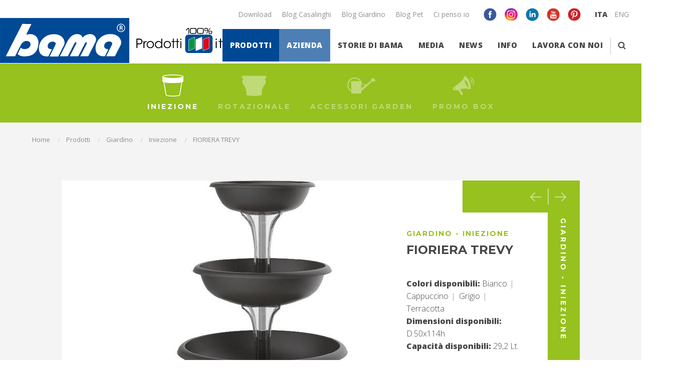

--- FILE ---
content_type: text/html; charset=utf-8
request_url: https://www.bamagroup.com/it/fioriera-trevy-trevy.html
body_size: 39952
content:


<!doctype html>
<html id="ctl00_tag_html" class="no-js" lang="it" itemscope="" itemtype="http://schema.org/WebPage">
<head><meta charset="utf-8" /><meta name="Content-Language" content="it" />
    <!--[if IE]><meta http-equiv="X-UA-Compatible" content="IE=edge,chrome=1" /><![endif]-->
	<meta name="format-detection" content="telephone=no" /><meta name="viewport" content="width=device-width, initial-scale=1, minimum-scale=1, maximum-scale=1" /><meta name="apple-mobile-web-app-capable" content="yes" /><meta name="apple-mobile-web-app-status-bar-style" content="black" /><meta name="facebook-domain-verification" content="wy5xpuigoszvwzgqaw60067amszdg9" /><link rel="apple-touch-icon" sizes="57x57" href="/media/images/favicons/apple-touch-icon-57x57.png" /><link rel="apple-touch-icon" sizes="60x60" href="/media/images/favicons/apple-touch-icon-60x60.png" /><link rel="apple-touch-icon" sizes="72x72" href="/media/images/favicons/apple-touch-icon-72x72.png" /><link rel="apple-touch-icon" sizes="76x76" href="/media/images/favicons/apple-touch-icon-76x76.png" /><link rel="apple-touch-icon" sizes="114x114" href="/media/images/favicons/apple-touch-icon-114x114.png" /><link rel="apple-touch-icon" sizes="120x120" href="/media/images/favicons/apple-touch-icon-120x120.png" /><link rel="apple-touch-icon" sizes="144x144" href="/media/images/favicons/apple-touch-icon-144x144.png" /><link rel="apple-touch-icon" sizes="152x152" href="/media/images/favicons/apple-touch-icon-152x152.png" /><link rel="apple-touch-icon" sizes="180x180" href="/media/images/favicons/apple-touch-icon-180x180.png" /><link rel="icon" type="image/png" href="/media/images/favicons/favicon-32x32.png" sizes="32x32" /><link rel="icon" type="image/png" href="/media/images/favicons/favicon-194x194.png" sizes="194x194" /><link rel="icon" type="image/png" href="/media/images/favicons/android-chrome-192x192.png" sizes="192x192" /><link rel="icon" type="image/png" href="/media/images/favicons/favicon-16x16.png" sizes="16x16" /><link rel="manifest" href="/media/images/favicons/manifest.json" /><link rel="mask-icon" href="/media/images/favicons/safari-pinned-tab.svg" color="#eb1d24" /><meta name="msapplication-TileColor" content="#eb1d24" /><meta name="msapplication-TileImage" content="/mstile-144x144.png" /><meta name="theme-color" content="#ffffff" /><meta itemprop="name" content="Fioriera Trevy - trevy - BamaGroup"><meta itemprop="description" content="Scopri tutti i prodotti Bama dedicati al mondo iniezione: FIORIERA TREVY."><meta property="og:url" content="https://www.bamagroup.com/it/fioriera-trevy-trevy.html"><meta property="og:image" content="https://www.bamagroup.com/media/images/catalog/item/normal/20230914195337_62010.jpg"><meta property="og:image:width" content="800"><meta property="og:image:height" content="800"><meta property="og:title" content="Fioriera Trevy - trevy - BamaGroup"><meta property="og:description" content="Scopri tutti i prodotti Bama dedicati al mondo iniezione: FIORIERA TREVY."><meta property="og:type" content="product"><link rel="canonical" itemprop="url" href="https://www.bamagroup.com/it/fioriera-trevy-trevy.html"><link rel="alternate" hreflang="en" href="http://www.bamagroup.com/en/trevy-fioriera-TREVY.html">

        <!-- Google Tag Manager -->
        <script>(function (w, d, s, l, i) {
            w[l] = w[l] || []; w[l].push({
            'gtm.start':
            new Date().getTime(), event: 'gtm.js'
            }); var f = d.getElementsByTagName(s)[0],
            j = d.createElement(s), dl = l != 'dataLayer' ? '&l=' + l : ''; j.async = true; j.src =
            'https://www.googletagmanager.com/gtm.js?id=' + i + dl; f.parentNode.insertBefore(j, f);
            })(window, document, 'script', 'dataLayer', 'GTM-KBH28X');</script>
        <!-- End Google Tag Manager -->
    
    <!-- google font -->
	<link href="https://fonts.googleapis.com/css?family=Montserrat:700|Open+Sans:300,400,800|Playfair+Display:900i&amp;subset=cyrillic,cyrillic-ext,latin-ext" rel="stylesheet" />
    <!-- re-captcha -->
    <script src="https://www.google.com/recaptcha/api.js?hl=it"></script>
	<!-- css -->
	<link rel="stylesheet" type="text/css" href="/media/components/normalize-css/normalize.css" /><link rel="stylesheet" type="text/css" href="/media/components/fancybox/source/jquery.fancybox.css" /><link rel="stylesheet" type="text/css" href="/media/components/fancybox/source/helpers/jquery.fancybox-buttons.css" /><link rel="stylesheet" type="text/css" href="/media/components/fancybox/source/helpers/jquery.fancybox-thumbs.css" /><link rel="stylesheet" type="text/css" href="/media/components/slick-carousel/slick/slick.css" /><link rel="stylesheet" type="text/css" href="/media/components/slick-carousel/slick/slick-theme.css" /><link rel="stylesheet" type="text/css" href="/media/styles/main.css" />
	<script type="text/javascript" src="/media/components/modernizr/modernizr.js"></script>	
    <!--[if lt IE 9]>
        <div id="ie-alert">
            <div class="panel">
                <p>Gentile navigatore,<br>rileviamo che stai navigando con Windows XP® e Explorer 8.</p>
<p>Dall'8 aprile 2014 Microsoft® terminerà il supporto a Windows XP® e quindi ad Explorer 8.<br>Il nostro sito è realizzato per essere visualizzato su una vasta tipologia di monitor desktop e dispositivi mobile, tuttavia queste funzionalità e molte altre non sono  più supportate da Explorer 8 (e non lo saranno in futuro).</p>
<p>Ti invitiamo quindi, ad installare un browser più moderno, performante e sicuro come ad esempio Google Chrome (<a href="https://support.google.com/chrome/answer/95346?hl=it" target="_blank">Scarica Google Chrome</a>) o Mozilla Firefox (<a href="http://www.mozilla.org/it/firefox/new/" target="_blank">Scarica Mozilla Firefox</a>).<br>Grazie</p>
            </div>
        </div>
        <div class="hide">
        <![endif]-->
    
    
<title>
	FIORIERA TREVY, Iniezione | BamaGroup
</title><meta name="description" content="Scopri tutti i prodotti Bama dedicati al mondo iniezione: FIORIERA TREVY." /></head>
<body id="ctl00_eCommerce_Body">
    
    
    
        <!-- Google Tag Manager (noscript) -->
        <noscript>
            <iframe src="https://www.googletagmanager.com/ns.html?id=GTM-KBH28X"height="0" width="0" style="display: none; visibility: hidden"></iframe>
        </noscript>
        <!-- End Google Tag Manager (noscript) -->
    
    <form name="aspnetForm" method="post" action="./fioriera-trevy-trevy.html" onsubmit="javascript:return WebForm_OnSubmit();" id="aspnetForm">
<div>
<input type="hidden" name="__LASTFOCUS" id="__LASTFOCUS" value="" />
<input type="hidden" name="__EVENTTARGET" id="__EVENTTARGET" value="" />
<input type="hidden" name="__EVENTARGUMENT" id="__EVENTARGUMENT" value="" />
<input type="hidden" name="__VIEWSTATE" id="__VIEWSTATE" value="/[base64]/cHJvZHVjdC1kZXRhaWxfX3RleHQtdmFyaWFudCBwcm9kdWN0LWRldGFpbF9fdGV4dC12YXJpYW50LS1sYXN0HwcCAmRkAgkPFgIfAmcWAmYPFgIfBAIBFgJmD2QWAgIBDw8WBh8BBQlELjUweDExNGgfBgU/[base64]/[base64]/[base64]" />
</div>

<script type="text/javascript">
//<![CDATA[
var theForm = document.forms['aspnetForm'];
if (!theForm) {
    theForm = document.aspnetForm;
}
function __doPostBack(eventTarget, eventArgument) {
    if (!theForm.onsubmit || (theForm.onsubmit() != false)) {
        theForm.__EVENTTARGET.value = eventTarget;
        theForm.__EVENTARGUMENT.value = eventArgument;
        theForm.submit();
    }
}
//]]>
</script>


<script src="/WebResource.axd?d=2TuAcR6b_LNOsABF5drQwRo-uecESM26324rQRyd74xy3ZKUChULURC9J_0E6UThaAoyW-dXuRz-LMeCXKIDkMv2O7TGhvbZySlZa-rp3y81&amp;t=637454104939909757" type="text/javascript"></script>


<script src="/ScriptResource.axd?d=Xc_BXPMfaDW0bnIB4G7E__OOObfTetysMqbltYM6RzPqR_8AhaE2oa1w3yUgS88wkAVc9YwISovUB1OM1aXgv5Yod-QUsFAEvS9wNT4V-2kCuHCNcSiUThrZNN5bb831DtjMmrGHdoalMLSz64tyaXpy8TRq46NKyqZOrWx-0Qw1&amp;t=fffffffff6474071" type="text/javascript"></script>
<script src="/ScriptResource.axd?d=fKBIreJ5fPv7X9EVFF-gdkXkB1NwILn8HLO55D2VkNOoGckiQnqn4FxhKdZVaS3VG6-ESn_WXJ0o1VLpDd5duUSdHfUN4rr6Q-Vz2950fYaJZF-GfcVwDUI7kXD5Y5lcOkNJoibJRyTlXfSxv9XLWgBOgS_53BPPDW_cAHEo5-o1&amp;t=2fe674eb" type="text/javascript"></script>
<script src="/ScriptResource.axd?d=87q_nGYIA3NhHNVIC9CEuesB-OLS0tZQNjxQQWOvK7A9UN72XFrM8uoYIrjWN_QOULXhS79zd7xxQmwiIonwYCTcL6-swyfiNO54hWmkUeFh2idZ6AqidngelVNYSoYl4aoCOpHgwxwkYvHLFUPrQYX9_367qy9axPHft30zmIztTZIxmmXNfGn118wXPry60&amp;t=2fe674eb" type="text/javascript"></script>
<script src="/WebResource.axd?d=gwAAvbM0iVI3n-UF-Jws_TTc1CqxAX52norcZTtUH3U0cnXwdetsRpjDHLb3BlSkC1YnXxrkCU-SE6geHzH1_fqPcrA6VczGDKUf3vUN3OU1&amp;t=637454104939909757" type="text/javascript"></script>
<script type="text/javascript">
//<![CDATA[
function WebForm_OnSubmit() {
if (typeof(ValidatorOnSubmit) == "function" && ValidatorOnSubmit() == false) return false;
return true;
}
//]]>
</script>

<div>

	<input type="hidden" name="__VIEWSTATEGENERATOR" id="__VIEWSTATEGENERATOR" value="9792F743" />
	<input type="hidden" name="__EVENTVALIDATION" id="__EVENTVALIDATION" value="/wEdACpGThMtQgSHxGsWC3r57VVUtVded6w8OdD2h7567ClcXjmnjhmdP7VDAUC+dQvii4sJm7iDnXS+Nr1xnEjm2imH7GMiMHPGZFQIqfxy6qw/PelIvagLrGsHmUYvQe2zKEKxsuYajCS9SGgelOQrIBRYcwBEspL8poHFLYmsKzax/tPO5xVyImN2c2ptLeKTUZHwH/Pk1rT/2kux93MriIWvQcc17KVahHw+BhnkQSOrpAKhVWKIUsg4Zh9uZWk2vBk0HNUtKkbySMxoeq/jRwmy1f/tNTD7HwyamfoQ7NF3Y3VPEKhjcKPzxWOr2HKYgP/ht1cBaRMEbQnKaCpYDKZy2iKR/otNKjDA067uaxEgYlp/AuLiGt69pood54aLYthJyvpZAaBtOA7ND9enFqpCyNC6mYuZHm5i3MqE6VKvpUYRHaUIkZGS2Sd1EnmcByM8Vcb3GCXgWoE8zAZB0Xnxtlq/SPAXEILhpXn6R0D+Ll4vRN/cK40vzf5Ser63XjtP4X2i6sj2XoYmoJ5u+OX8SC/ofUo9a4wAXKZnbhk8bk7oruBtryiccTV/E01gBgqMnCL6q8rjmxvSmBkTIr9yup55Cxy4JgipN1/i6WxMbrsLFGiPHP5gHZ2BBnVbESmQpEgwbZlyfUIJJecbXCi/XTr0lFsXlvsF0nNC9/T0i82+aRtWHZVARxCqj6XKADb/QvvcSHxi00GxUrIiUK42+QQevCJ1fVEHXfcMVdo0R6sQdFW4i2nS+6yHrHKpawdLY1HjL//aAH4uV7IyRmRNJeLo2FucRqhvONSAt/8X+9W9cciEbAmctoDlrPZB06B6f1VwhS2BuZsScTjd/Tv5NsYwfi3enz269LehKQi6smU0FM28LPVlO5ocn+ipFzAiNSQ7fi/UC8t+mGCPjuazagGuBHp4xjlakXP1oPJtFA==" />
</div>
        
        <script type="text/javascript">
//<![CDATA[
Sys.WebForms.PageRequestManager._initialize('ctl00$Ajax', 'aspnetForm', ['tctl00$CPH_Content$Update_Hidden','','tctl00$CPH_Content$Update_Article','','tctl00$CPH_Content$Correlate$Update_Correlate','','tctl00$CPH_Content$Update_Modal','','tctl00$UC_Footer$UC_Newsletter_Box$Update_Footer_Newsletter','Update_Footer_Newsletter','tctl00$UC_Footer$UC_Contact$Panel_Contact','Panel_Contact'], ['ctl00$UC_Footer$UC_Newsletter_Box$Footer_Link_Newsletter_Subscribe','Footer_Link_Newsletter_Subscribe'], [], 90, 'ctl00');
//]]>
</script>

        
        <div id="ctl00_Ajax_Progress" style="display:none;">
	
                <div id="preloader">
                    <span id="status"></span>
                </div>
            
</div>
        <!-- ! the "with-visual-header" class is useful to home and products category pages-->
		<div class="row small-collapse wrapper with-visual-header">
            
            
<header class="header cd-main-header" data-nav-sizer>
    <div class="row">
        <div class="column">
            <div class="cd-logo">
                <a id="Link_Logo" class="cd-logo__item" href="/it/">
                    <span class="sr-only">BamaGroup</span>
                </a>
                <div class="cd-logo__italy">
                    <span class="sr-only">100% Prodotti Italiani</span>
                </div>
            </div>
            <ul class="cd-header-buttons">
                
                    <li>
                        <a class="cd-search-trigger" data-toggle="modal-search">
                            <span class="cd-search-trigger__icon"></span>
                            <span class="sr-only">Cerca</span>
                        </a>
                    </li>
                
                <li>
                    <a class="cd-nav-trigger" href="#cd-primary-nav">
                        <span></span>
                        <span class="sr-only">Menu</span>
                    </a>
                </li>
            </ul>
            <nav class="cd-nav">
                <ul id="cd-primary-nav" class="cd-primary-nav">
                    <li class="cd-close-nav-trigger"><span class="sr-only">Close</span></li>
                    
                    <li class="has-children nav-full relative">
                        <a href="javascript:void(0)" class="is-highlighted">Prodotti</a>
                        <ul class="cd-secondary-nav cd-secondary-nav_full is-hidden" data-nav-submenu>
                            <li class="go-back"><a href="javascript:void(0)">Torna al menu</a></li>
                            <li class="cd-secondary-nav__label">Prodotti</li>
                            
                                    
                                        <li>
                                            <div class="cd-secondary-nav__header">Casalinghi</div>
                                            <ul class="cd-secondary-nav__nav">
                                                
                                                        <li>
                                                            <a id="Link_SubCategory" class="cd-secondary-nav__link" href="https://www.bamagroup.com/it/casalinghi/cucina/">
                                                                <div class="cd-secondary-nav__link-icon" data-interchange="[/media/images/catalog/category/20160907102250_casalinghi-cucina-ico-184.png, small], [/media/images/catalog/category/20160907102250_casalinghi-cucina-ico-184.png, medium], [/media/images/catalog/category/20160907102250_casalinghi-cucina-ico-184.png, large], [/media/images/catalog/category/20160907102250_casalinghi-cucina-ico-184.png, retina]"></div>
                                                                <span>Cucina</span>
                                                            </a>
                                                        </li>
                                                    
                                                        <li>
                                                            <a id="Link_SubCategory" class="cd-secondary-nav__link" href="https://www.bamagroup.com/it/casalinghi/pattumiere/">
                                                                <div class="cd-secondary-nav__link-icon" data-interchange="[/media/images/catalog/category/20160908174105_casalinghi-pattumiere-ico@2x.png, small], [/media/images/catalog/category/20160908174105_casalinghi-pattumiere-ico@2x.png, medium], [/media/images/catalog/category/20160908174105_casalinghi-pattumiere-ico@2x.png, large], [/media/images/catalog/category/20160908174105_casalinghi-pattumiere-ico@2x.png, retina]"></div>
                                                                <span>Pattumiere</span>
                                                            </a>
                                                        </li>
                                                    
                                                        <li>
                                                            <a id="Link_SubCategory" class="cd-secondary-nav__link" href="https://www.bamagroup.com/it/casalinghi/storage/">
                                                                <div class="cd-secondary-nav__link-icon" data-interchange="[/media/images/catalog/category/20160913175700_casalinghi-storage-ico@2x.png, small], [/media/images/catalog/category/20160913175700_casalinghi-storage-ico@2x.png, medium], [/media/images/catalog/category/20160913175700_casalinghi-storage-ico@2x.png, large], [/media/images/catalog/category/20160913175700_casalinghi-storage-ico@2x.png, retina]"></div>
                                                                <span>Storage</span>
                                                            </a>
                                                        </li>
                                                    
                                                        <li>
                                                            <a id="Link_SubCategory" class="cd-secondary-nav__link" href="https://www.bamagroup.com/it/casalinghi/lavanderia/">
                                                                <div class="cd-secondary-nav__link-icon" data-interchange="[/media/images/catalog/category/20160913175912_casalinghi-lavanderia-ico@2x.png, small], [/media/images/catalog/category/20160913175912_casalinghi-lavanderia-ico@2x.png, medium], [/media/images/catalog/category/20160913175912_casalinghi-lavanderia-ico@2x.png, large], [/media/images/catalog/category/20160913175912_casalinghi-lavanderia-ico@2x.png, retina]"></div>
                                                                <span>Lavanderia</span>
                                                            </a>
                                                        </li>
                                                    
                                                        <li>
                                                            <a id="Link_SubCategory" class="cd-secondary-nav__link" href="https://www.bamagroup.com/it/casalinghi/bagno/">
                                                                <div class="cd-secondary-nav__link-icon" data-interchange="[/media/images/catalog/category/20160913180026_casalinghi-bagno-ico@2x.png, small], [/media/images/catalog/category/20160913180026_casalinghi-bagno-ico@2x.png, medium], [/media/images/catalog/category/20160913180026_casalinghi-bagno-ico@2x.png, large], [/media/images/catalog/category/20160913180026_casalinghi-bagno-ico@2x.png, retina]"></div>
                                                                <span>Bagno</span>
                                                            </a>
                                                        </li>
                                                    
                                                        <li>
                                                            <a id="Link_SubCategory" class="cd-secondary-nav__link" href="https://www.bamagroup.com/it/casalinghi/pulizia/">
                                                                <div class="cd-secondary-nav__link-icon" data-interchange="[/media/images/catalog/category/20160913180204_casalinghi-pulizia-ico@2x.png, small], [/media/images/catalog/category/20160913180204_casalinghi-pulizia-ico@2x.png, medium], [/media/images/catalog/category/20160913180204_casalinghi-pulizia-ico@2x.png, large], [/media/images/catalog/category/20160913180204_casalinghi-pulizia-ico@2x.png, retina]"></div>
                                                                <span>Pulizia</span>
                                                            </a>
                                                        </li>
                                                    
                                                        <li>
                                                            <a id="Link_SubCategory" class="cd-secondary-nav__link" href="https://www.bamagroup.com/it/casalinghi/accessori-casa/">
                                                                <div class="cd-secondary-nav__link-icon" data-interchange="[/media/images/catalog/category/20200603172551_ico_accessori_casa.png, small], [/media/images/catalog/category/20200603172551_ico_accessori_casa.png, medium], [/media/images/catalog/category/20200603172551_ico_accessori_casa.png, large], [/media/images/catalog/category/20200603172551_ico_accessori_casa.png, retina]"></div>
                                                                <span>Accessori casa</span>
                                                            </a>
                                                        </li>
                                                    
                                                        <li>
                                                            <a id="Link_SubCategory" class="cd-secondary-nav__link" href="https://www.bamagroup.com/it/casalinghi/promo-box/">
                                                                <div class="cd-secondary-nav__link-icon" data-interchange="[/media/images/catalog/category/20160926112204_promo-ico@2x.png, small], [/media/images/catalog/category/20160926112204_promo-ico@2x.png, medium], [/media/images/catalog/category/20160926112204_promo-ico@2x.png, large], [/media/images/catalog/category/20160926112204_promo-ico@2x.png, retina]"></div>
                                                                <span>Promo Box</span>
                                                            </a>
                                                        </li>
                                                    

                                            </ul>
                                        </li>
                                    
                                
                                    
                                        <li>
                                            <div class="cd-secondary-nav__header">Giardino</div>
                                            <ul class="cd-secondary-nav__nav">
                                                
                                                        <li>
                                                            <a id="Link_SubCategory" class="cd-secondary-nav__link" href="https://www.bamagroup.com/it/giardino/iniezione/">
                                                                <div class="cd-secondary-nav__link-icon" data-interchange="[/media/images/catalog/category/20160907140320_gardening-iniezione-ico@2x.png, small], [/media/images/catalog/category/20160907140320_gardening-iniezione-ico@2x.png, medium], [/media/images/catalog/category/20160907140320_gardening-iniezione-ico@2x.png, large], [/media/images/catalog/category/20160907140320_gardening-iniezione-ico@2x.png, retina]"></div>
                                                                <span>Iniezione</span>
                                                            </a>
                                                        </li>
                                                    
                                                        <li>
                                                            <a id="Link_SubCategory" class="cd-secondary-nav__link" href="https://www.bamagroup.com/it/giardino/rotazionale/">
                                                                <div class="cd-secondary-nav__link-icon" data-interchange="[/media/images/catalog/category/20161003160437_gardening-rotazionale-ico@2x.png, small], [/media/images/catalog/category/20161003160437_gardening-rotazionale-ico@2x.png, medium], [/media/images/catalog/category/20161003160437_gardening-rotazionale-ico@2x.png, large], [/media/images/catalog/category/20161003160437_gardening-rotazionale-ico@2x.png, retina]"></div>
                                                                <span>Rotazionale</span>
                                                            </a>
                                                        </li>
                                                    
                                                        <li>
                                                            <a id="Link_SubCategory" class="cd-secondary-nav__link" href="https://www.bamagroup.com/it/giardino/accessori-garden-1/">
                                                                <div class="cd-secondary-nav__link-icon" data-interchange="[/media/images/catalog/category/20161003160512_gardening-accessori-ico@2x.png, small], [/media/images/catalog/category/20161003160512_gardening-accessori-ico@2x.png, medium], [/media/images/catalog/category/20161003160512_gardening-accessori-ico@2x.png, large], [/media/images/catalog/category/20161003160512_gardening-accessori-ico@2x.png, retina]"></div>
                                                                <span>Accessori garden</span>
                                                            </a>
                                                        </li>
                                                    
                                                        <li>
                                                            <a id="Link_SubCategory" class="cd-secondary-nav__link" href="https://www.bamagroup.com/it/giardino/promo-box-1/">
                                                                <div class="cd-secondary-nav__link-icon" data-interchange="[/media/images/catalog/category/20160926112222_promo-ico@2x.png, small], [/media/images/catalog/category/20160926112222_promo-ico@2x.png, medium], [/media/images/catalog/category/20160926112222_promo-ico@2x.png, large], [/media/images/catalog/category/20160926112222_promo-ico@2x.png, retina]"></div>
                                                                <span>Promo Box</span>
                                                            </a>
                                                        </li>
                                                    

                                            </ul>
                                        </li>
                                    
                                
                                    
                                        <li>
                                            <div class="cd-secondary-nav__header">Pet</div>
                                            <ul class="cd-secondary-nav__nav">
                                                
                                                        <li>
                                                            <a id="Link_SubCategory" class="cd-secondary-nav__link" href="https://www.bamagroup.com/it/pet/bama-pet-1/">
                                                                <div class="cd-secondary-nav__link-icon" data-interchange="[/media/images/catalog/category/20161003160401_pet-pet-ico@2x.png, small], [/media/images/catalog/category/20161003160401_pet-pet-ico@2x.png, medium], [/media/images/catalog/category/20161003160401_pet-pet-ico@2x.png, large], [/media/images/catalog/category/20161003160401_pet-pet-ico@2x.png, retina]"></div>
                                                                <span>Bama Pet</span>
                                                            </a>
                                                        </li>
                                                    
                                                        <li>
                                                            <a id="Link_SubCategory" class="cd-secondary-nav__link" href="https://www.bamagroup.com/it/pet/promo-box-2/">
                                                                <div class="cd-secondary-nav__link-icon" data-interchange="[/media/images/catalog/category/20170220120706_promo-ico@2x.png, small], [/media/images/catalog/category/20170220120706_promo-ico@2x.png, medium], [/media/images/catalog/category/20170220120706_promo-ico@2x.png, large], [/media/images/catalog/category/20170220120706_promo-ico@2x.png, retina]"></div>
                                                                <span>Promo box</span>
                                                            </a>
                                                        </li>
                                                    

                                            </ul>
                                        </li>
                                    
                                
                        </ul>
                    </li>
                    
                    
                            
                                <li class="has-children relative">
                                    <a href="javascript:void(0)" class="is-highlighted is-highlighted_secondary">Azienda</a>
                                    <ul class="cd-secondary-nav is-hidden">
                                        <li class="go-back"><a href="javascript:void(0)">Torna al menu</a></li>
                                        <li class="cd-secondary-nav__label">Azienda</li>
                                        
                                                <li><a id="Link_Pagina" href="/it/pagine/azienda/chi-siamo.html">Chi siamo <span class='stroke'></span></a></li>
                                            
                                                <li><a id="Link_Pagina" href="/it/pagine/azienda/-we-green.html">"WE GREEN" <span class='stroke'></span></a></li>
                                            
                                                <li><a id="Link_Pagina" href="/it/pagine/azienda/la-comunicazione-1.html">La comunicazione <span class='stroke'></span></a></li>
                                            
                                                <li><a id="Link_Pagina" href="/it/pagine/azienda/la-squadra.html">La Squadra <span class='stroke'></span></a></li>
                                            
                                    </ul>
                                </li>
                            
                        
                    
                    
                            
                                <li class="has-children relative">
                                    <a href="javascript:void(0)">Storie di Bama</a>
                                    <ul class="cd-secondary-nav is-hidden">
                                        <li class="go-back"><a href="javascript:void(0)">Torna al menu</a></li>
                                        <li class="cd-secondary-nav__label">Storie di Bama</li>
                                        
                                                <li><a id="Link_Pagina" href="/it/pagine/storie-di-bama/matrimonio-d-autunno.html">Matrimonio d'Autunno <span class='stroke'></span></a></li>
                                            
                                                <li><a id="Link_Pagina" href="/it/pagine/storie-di-bama/una-giornata-al-maneggio.html">Una giornata al maneggio <span class='stroke'></span></a></li>
                                            
                                                <li><a id="Link_Pagina" href="/it/pagine/storie-di-bama/nonna-marta-racconta.html">Nonna Marta racconta <span class='stroke'></span></a></li>
                                            
                                                <li><a id="Link_Pagina" href="/it/pagine/storie-di-bama/nonna-marta-e-il-trend-shabby-chic.html">Nonna Marta e il TREND Shabby chic <span class='stroke'></span></a></li>
                                            
                                                <li><a id="Link_Pagina" href="/it/pagine/storie-di-bama/nonna-marta-e-il-trend-crazy.html">Nonna Marta e il Trend Crazy <span class='stroke'></span></a></li>
                                            
                                                <li><a id="Link_Pagina" href="/it/pagine/storie-di-bama/ringraziamenti.html">Ringraziamenti <span class='stroke'></span></a></li>
                                            
                                    </ul>
                                </li>
                            
                        
                            
                                <li class="has-children relative">
                                    <a href="javascript:void(0)">Media</a>
                                    <ul class="cd-secondary-nav is-hidden">
                                        <li class="go-back"><a href="javascript:void(0)">Torna al menu</a></li>
                                        <li class="cd-secondary-nav__label">Media</li>
                                        
                                                <li><a id="Link_Pagina" href="/it/pagine/media/la-comunicazione.html">La comunicazione <span class='stroke'></span></a></li>
                                            
                                                <li><a id="Link_Pagina" href="/it/pagine/media/photogallery.html">Photogallery <span class='stroke'></span></a></li>
                                            
                                                <li><a id="Link_Pagina" href="/it/pagine/media/videogallery.html">Videogallery <span class='stroke'></span></a></li>
                                            
                                                <li><a id="Link_Pagina" href="/it/pagine/media/campagna-pro-gentilezza-1.html">Campagna pro gentilezza <span class='stroke'></span></a></li>
                                            
                                    </ul>
                                </li>
                            
                        
                            
                                <li class="has-children relative">
                                    <a href="javascript:void(0)">NEWS</a>
                                    <ul class="cd-secondary-nav is-hidden">
                                        <li class="go-back"><a href="javascript:void(0)">Torna al menu</a></li>
                                        <li class="cd-secondary-nav__label">NEWS</li>
                                        
                                                <li><a id="Link_Pagina" href="/it/news/novita/" target="_top">Novità <span class='stroke'></span></a></li>
                                            
                                                <li><a id="Link_Pagina" href="/it/news/eventi/" target="_top">Eventi <span class='stroke'></span></a></li>
                                            
                                                <li><a id="Link_Pagina" href="/it/news/prossimi-appuntamenti/" target="_top">Prossimi Appuntamenti <span class='stroke'></span></a></li>
                                            
                                    </ul>
                                </li>
                            
                        
                    
                    
                    
                       <li><a id="Link_Contact_Info" href="/it/contatti.html"> Info <span class="stroke"></span></a></li>
                        <li><a id="Link_Contact_Lavora" href="/it/lavora-con-noi.html">Lavora con noi<span class="stroke"></span></a></li>
                    
                    
                    <li class="show-for-mql">
                        <a class="cd-search-trigger" data-toggle="modal-search">
                            <span class="cd-search-trigger__icon"></span>
                            <span class="sr-only">Cerca</span>
                        </a>
                    </li>
                    
                    <li class="relative hide-for-mql">
                        <a href="/it/download/">Download</a>
                    </li>
                    
                    <li class="hide-for-mql has-children relative">
                        <a href="javascript:void(0)">Blog</a>
                        <ul class="cd-secondary-nav is-hidden">
                            <li class="go-back"><a href="javascript:void(0)">Torna al menu</a></li>
                            <li class="cd-secondary-nav__label">Blog</li>
                            
                                    <li><a id="Link_Pagina" href="https://casabama.it/" target="_blank">Blog Casalinghi <span class='stroke'></span></a></li>
                                
                                    <li><a id="Link_Pagina" href="http://www.ilgiardinodibama.it/" target="_blank">Blog Giardino <span class='stroke'></span></a></li>
                                
                                    <li><a id="Link_Pagina" href="http://www.enjoylifewithbamapet.com/" target="_blank">Blog Pet <span class='stroke'></span></a></li>
                                
                                    <li><a id="Link_Pagina" href="http://www.bamacipensoio.it/" target="_blank">Ci penso io <span class='stroke'></span></a></li>
                                
                        </ul>
                    </li>
                    
                    <li class="hide-for-mql">
                        <ul class="language-menu">
                            
                                    <li><a id="Link_Language" class="active" rel="alternate" hreflang="it" href="/it/">ITA</a></li>
                                
                                    <li><a id="Link_Language" rel="alternate" hreflang="en" href="/en/">ENG</a></li>
                                
                        </ul>
                    </li>
                    
                    <li class="hide-for-mql">
                        <ul class="social-list social-list--header clearfix">
                            <li class='social-list__item'><a class="social-list__link " href="https://www.facebook.com/bamagroup" target="_blank"><div class="social-list__icon social-list__icon--facebook"></div></a></li>
                            <li class='social-list__item'><a class="social-list__link " href="https://www.instagram.com/gruppobama/" target="_blank"><div class='social-list__icon social-list__icon--instagram'></div></a></li>
                            <li class='social-list__item'><a class="social-list__link " href="https://www.linkedin.com/company/bama-s-p-a" target="_blank"><div class='social-list__icon social-list__icon--linkedin'></div></a></li>
                            
                            
                            <li class='social-list__item'><a class="social-list__link " href="https://www.youtube.com/user/bamaspa" target="_blank"><div class='social-list__icon social-list__icon--youtube'></div></a></li>
                            <li class='social-list__item'><a class="social-list__link " href="https://www.pinterest.it/bamaspa/" target="_blank"><div class='social-list__icon social-list__icon--pinterest'></div></a></li>
                        </ul>
                    </li>
                </ul>
                <ul id="cd-top-nav" class="cd-top-nav">
                    <li class="relative">
                        <a href="/it/download/">Download</a>
                    </li>
                    
                            <li class="relative"><a id="Link_Pagina" href="https://casabama.it/" target="_blank">Blog Casalinghi <span class='stroke'></span></a></li>
                        
                            <li class="relative"><a id="Link_Pagina" href="http://www.ilgiardinodibama.it/" target="_blank">Blog Giardino <span class='stroke'></span></a></li>
                        
                            <li class="relative"><a id="Link_Pagina" href="http://www.enjoylifewithbamapet.com/" target="_blank">Blog Pet <span class='stroke'></span></a></li>
                        
                            <li class="relative"><a id="Link_Pagina" href="http://www.bamacipensoio.it/" target="_blank">Ci penso io <span class='stroke'></span></a></li>
                        
                    <li>
                        <ul class="cd-top-nav__subnav social-list social-list--header clearfix">
                            <li class='social-list__item'><a class="social-list__link " href="https://www.facebook.com/bamagroup" target="_blank"><div class="social-list__icon social-list__icon--facebook"></div></a></li>
                            <li class='social-list__item'><a class="social-list__link " href="https://www.instagram.com/gruppobama/" target="_blank"><div class='social-list__icon social-list__icon--instagram'></div></a></li>
                            <li class='social-list__item'><a class="social-list__link " href="https://www.linkedin.com/company/bama-s-p-a" target="_blank"><div class='social-list__icon social-list__icon--linkedin'></div></a></li>
                            
                            
                            <li class='social-list__item'><a class="social-list__link " href="https://www.youtube.com/user/bamaspa" target="_blank"><div class='social-list__icon social-list__icon--youtube'></div></a></li>
                            <li class='social-list__item'><a class="social-list__link " href="https://www.pinterest.it/bamaspa/" target="_blank"><div class='social-list__icon social-list__icon--pinterest'></div></a></li>
                        </ul>
                    </li>
                    <li>
                        <ul class="language-menu">
                            
                                    <li><a id="Link_Language" class="active" rel="alternate" hreflang="it" href="/it/">ITA</a></li>
                                
                                    <li><a id="Link_Language" rel="alternate" hreflang="en" href="/en/">ENG</a></li>
                                
                        </ul>
                    </li>
                </ul>
            </nav>
        </div>
    </div>
</header>

<div class="modal-window full reveal" id="modal-language" data-reveal>
    <div class="modal-window__language-nav-container">
        <div class="modal-window__language-nav clearfix">
            <ul>
                
                        <li><a id="Link_Language">Italiano</a></li>
                    
                        <li><a id="Link_Language">English</a></li>
                    
            </ul>
        </div>
    </div>
    <a class="close-button" data-close aria-label="Close reveal"></a>
</div>

<div class="modal-window full reveal" id="modal-search" data-reveal>
    <div class="modal-window__search-container">
        <div class="modal-window__search">
            <div class="modal-window__search-form">
                <div class="row small-collapse ">
                    <div class="column position--relative">
                        <div id="Panel_Search" onkeypress="javascript:return WebForm_FireDefaultButton(event, &#39;Link_Search&#39;)">
	
                            <span class="modal-window__search-input input input--hoshi ">
                                <input name="ctl00$UC_Header$Text_Keyword" type="text" id="Text_Keyword" class="input__field input__field--hoshi" autofocus="" />
                                <label class="input__label input__label--hoshi input__label--hoshi-color-1" for="input-4">
                                    <span class="input__label-content input__label-content--hoshi">Cerca</span>
                                </label>
                                <span id="Required_Text_Keyword" class="form-error" style="color:Red;visibility:hidden;">Campo obbligatorio</span>
                            </span>
                            <a id="Link_Search" class="button modal-window__search-button margin-bottom--0 text-center postfix" href="javascript:WebForm_DoPostBackWithOptions(new WebForm_PostBackOptions(&quot;ctl00$UC_Header$Link_Search&quot;, &quot;&quot;, true, &quot;Header_Search&quot;, &quot;&quot;, false, true))"></a>
                        
</div>
                    </div>
                </div>
            </div>
        </div>
    </div>
    <a class="close-button" data-close aria-label="Close reveal"></a>
</div>








			<div class="cd-main-content">
				<div class="cd-overlay"></div>
    				<div class="main-content-container">
                        
                        

    
				<div id="main-content">
                    <section  class='row product-icons-bar bg--products-gardening'  >
						
			            <div  class='trigger-menu__label trigger-menu__label--negative show-for-small-only bg--products-gardening'   data-trigger>
				            <span class="current-page  title--sans">Giardino</span>
			            </div>
						
                        <div class="row product-icons-bar__cols-container trigger-menu">
                            
                            
                                    <div class=" product-icons-bar__item">
                                        <a id="ctl00_CPH_Content_SubCategory_Repeater_ctl00_Link_SubCategory" class="product-icons-bar__link active" href="https://www.bamagroup.com/it/giardino/iniezione/">
                                                
                                                
									                <div class="product-icons-bar__link-icon" 
											                    data-interchange="[https://www.bamagroup.com/media/images/Catalog/Category/20160907140320_gardening-iniezione-ico@2x.png, small]
																				                    [https://www.bamagroup.com/media/images/Catalog/Category/20160907140320_gardening-iniezione-ico@2x.png, medium], 
																			                    [https://www.bamagroup.com/media/images/Catalog/Category/20160907140320_gardening-iniezione-ico@2x.png, large], 
																			                    [https://www.bamagroup.com/media/images/Catalog/Category/20160907140320_gardening-iniezione-ico@2x.png, retina]">
									                </div>
									                <span class="product-icons-bar__link-text title--sans">Iniezione</span>
								                
                                        </a>
                                    </div>
                                
                                    <div class=" product-icons-bar__item">
                                        <a id="ctl00_CPH_Content_SubCategory_Repeater_ctl01_Link_SubCategory" class="product-icons-bar__link" href="https://www.bamagroup.com/it/giardino/rotazionale/">
                                                
                                                
									                <div class="product-icons-bar__link-icon" 
											                    data-interchange="[https://www.bamagroup.com/media/images/Catalog/Category/20161003160437_gardening-rotazionale-ico@2x.png, small]
																				                    [https://www.bamagroup.com/media/images/Catalog/Category/20161003160437_gardening-rotazionale-ico@2x.png, medium], 
																			                    [https://www.bamagroup.com/media/images/Catalog/Category/20161003160437_gardening-rotazionale-ico@2x.png, large], 
																			                    [https://www.bamagroup.com/media/images/Catalog/Category/20161003160437_gardening-rotazionale-ico@2x.png, retina]">
									                </div>
									                <span class="product-icons-bar__link-text title--sans">Rotazionale</span>
								                
                                        </a>
                                    </div>
                                
                                    <div class=" product-icons-bar__item">
                                        <a id="ctl00_CPH_Content_SubCategory_Repeater_ctl02_Link_SubCategory" class="product-icons-bar__link" href="https://www.bamagroup.com/it/giardino/accessori-garden-1/">
                                                
                                                
									                <div class="product-icons-bar__link-icon" 
											                    data-interchange="[https://www.bamagroup.com/media/images/Catalog/Category/20161003160512_gardening-accessori-ico@2x.png, small]
																				                    [https://www.bamagroup.com/media/images/Catalog/Category/20161003160512_gardening-accessori-ico@2x.png, medium], 
																			                    [https://www.bamagroup.com/media/images/Catalog/Category/20161003160512_gardening-accessori-ico@2x.png, large], 
																			                    [https://www.bamagroup.com/media/images/Catalog/Category/20161003160512_gardening-accessori-ico@2x.png, retina]">
									                </div>
									                <span class="product-icons-bar__link-text title--sans">Accessori garden</span>
								                
                                        </a>
                                    </div>
                                
                                    <div class=" product-icons-bar__item">
                                        <a id="ctl00_CPH_Content_SubCategory_Repeater_ctl03_Link_SubCategory" class="product-icons-bar__link" href="https://www.bamagroup.com/it/giardino/promo-box-1/">
                                                
                                                
									                <div class="product-icons-bar__link-icon" 
											                    data-interchange="[https://www.bamagroup.com/media/images/Catalog/Category/20160926112222_promo-ico@2x.png, small]
																				                    [https://www.bamagroup.com/media/images/Catalog/Category/20160926112222_promo-ico@2x.png, medium], 
																			                    [https://www.bamagroup.com/media/images/Catalog/Category/20160926112222_promo-ico@2x.png, large], 
																			                    [https://www.bamagroup.com/media/images/Catalog/Category/20160926112222_promo-ico@2x.png, retina]">
									                </div>
									                <span class="product-icons-bar__link-text title--sans">Promo Box</span>
								                
                                        </a>
                                    </div>
                                
                        </div>
                    </section>

			        <nav class="row breadcrumbs-container bg--lighter-grey" aria-label="Ti trovi in:" role="navigation">
				        <ul class="breadcrumbs" itemscope itemtype="http://schema.org/BreadcrumbList">
					        <li class="breadcrumbs__item" itemscope itemtype="http://data-vocabulary.org/Breadcrumb">
						        <a class="breadcrumbs__link" itemprop="url" href="/"><span itemprop="title">Home</span></a>
					        </li>
					        <li class="breadcrumbs__item" itemscope itemtype="http://data-vocabulary.org/Breadcrumb">
						        <span itemprop="title">Prodotti</span>
					        </li>
					        <li class="breadcrumbs__item" itemscope itemtype="http://data-vocabulary.org/Breadcrumb">
                                <a class="breadcrumbs__link" itemprop="url" href="/it/giardino/"><span itemprop="title">Giardino</span></a>
					        </li>
					        <li class="breadcrumbs__item" itemscope itemtype="http://data-vocabulary.org/Breadcrumb">
                                <a class="breadcrumbs__link" itemprop="url" href="/it/giardino/iniezione/"><span itemprop="title">Iniezione</span></a>
					        </li>
					        <li class="breadcrumbs__item" itemscope itemtype="http://data-vocabulary.org/Breadcrumb">
                                <a class="breadcrumbs__link" itemprop="url" href="/it/fioriera-trevy.html"><span itemprop="title">FIORIERA TREVY</span></a>
					        </li>
				        </ul>
			        </nav>                   
                    
                    <section class="unit bg--lighter-grey">
                        
                        <div id="ctl00_CPH_Content_Update_Hidden">
	
                                <input type="hidden" name="ctl00$CPH_Content$Hidden_Category" id="ctl00_CPH_Content_Hidden_Category" value="GIARDINO" />
                                <input type="hidden" name="ctl00$CPH_Content$Hidden_SubCategory" id="ctl00_CPH_Content_Hidden_SubCategory" value="INIEZIONE" />

                                <input type="hidden" name="ctl00$CPH_Content$Hidden_Typology" id="ctl00_CPH_Content_Hidden_Typology" />
                                <input type="hidden" name="ctl00$CPH_Content$Hidden_Typology_Code" id="ctl00_CPH_Content_Hidden_Typology_Code" />
                                <input type="hidden" name="ctl00$CPH_Content$Hidden_Sector" id="ctl00_CPH_Content_Hidden_Sector" />
                                <input type="hidden" name="ctl00$CPH_Content$Hidden_Sector_Code" id="ctl00_CPH_Content_Hidden_Sector_Code" />
                                <input type="hidden" name="ctl00$CPH_Content$Hidden_Genre" id="ctl00_CPH_Content_Hidden_Genre" />
                                <input type="hidden" name="ctl00$CPH_Content$Hidden_Genre_Code" id="ctl00_CPH_Content_Hidden_Genre_Code" />
                                <input type="hidden" name="ctl00$CPH_Content$Hidden_Brand" id="ctl00_CPH_Content_Hidden_Brand" value="default" />
                                <input type="hidden" name="ctl00$CPH_Content$Hidden_Brand_Code" id="ctl00_CPH_Content_Hidden_Brand_Code" value="DEFAULT" />
                                <input type="hidden" name="ctl00$CPH_Content$Hidden_Code" id="ctl00_CPH_Content_Hidden_Code" value="TREVY" />
                                <input type="hidden" name="ctl00$CPH_Content$Hidden_Variant" id="ctl00_CPH_Content_Hidden_Variant" />
                                <input type="hidden" name="ctl00$CPH_Content$Hidden_Size_Group" id="ctl00_CPH_Content_Hidden_Size_Group" />
                                <input type="hidden" name="ctl00$CPH_Content$Hidden_Size" id="ctl00_CPH_Content_Hidden_Size" />
                                <input type="hidden" name="ctl00$CPH_Content$Hidden_Price_Show" id="ctl00_CPH_Content_Hidden_Price_Show" value="False" />
                                <input type="hidden" name="ctl00$CPH_Content$Hidden_Price" id="ctl00_CPH_Content_Hidden_Price" />
                                <input type="hidden" name="ctl00$CPH_Content$Hidden_Discount" id="ctl00_CPH_Content_Hidden_Discount" />
                                <input type="hidden" name="ctl00$CPH_Content$Hidden_Discount_Type" id="ctl00_CPH_Content_Hidden_Discount_Type" />
                                

                            
</div>


                        
                        <div id="ctl00_CPH_Content_Update_Article">
	
                                <div class="show-for-small-only page-nav page-nav--product-detail">
                                    <ul class="arrow-nav arrow-nav--product-detail no-dots">
                                      

                                        <li class="arrow-nav__item arrow-nav__item--prev hide">

                                            <a id="ctl00_CPH_Content_Link_Previous_M" class="arrow-nav__link arrow-nav__link--product-detail" href="/it/sottovaso-trifoglio-con-ruote-1-sottovasotrifoglio.html">
                                                <span class="has-tip top" data-tooltip aria-haspopup="true" data-disable-hover="false" data-show-on="large" title="Precedente">
                                                <img src="/media/images/arrow-prev--black.svg" alt="">
                                                </span>
                                            </a>


                                        </li>

                                        <li class="arrow-nav__item">
                                            <span class="arrow-nav__divider arrow-nav__divider--positive"></span>
                                        </li>
                                        <li class="arrow-nav__item arrow-nav__item--next">
                                            <a id="ctl00_CPH_Content_Link_Next_M" class="arrow-nav__link arrow-nav__link--product-detail" href="/it/vaso-hedera-1-vasohedera.html">
                                                    <span class="has-tip top" data-tooltip aria-haspopup="true" data-disable-hover="false" data-show-on="large" title="Successivo">
                                                    <img src="/media/images/arrow-next--black.svg" alt="">
                                                    </span>
                                            </a>
                                        </li>

                                    </ul>
                                </div>

                                <div class="product-detail-container row">
                                    <div class="medium-11 medium-centered large-10 column" itemscope itemtype="http://schema.org/Product" >


                                        <div id="ctl00_CPH_Content_Panel_Product_Detail" class="clearfix product-detail product-detail--text-right bg--products-gardening">
		




                                            	<div class="show-for-medium page-nav page-nav--product-detail">
										<ul class="arrow-nav arrow-nav--product-detail no-dots">

											

                                                    <li class="arrow-nav__item arrow-nav__item--prev">
                                                        <a id="ctl00_CPH_Content_Link_Previous" title="SOTTOVASO TRIFOGLIO CON RUOTE" class="arrow-nav__link arrow-nav__link--product-detail" href="/it/sottovaso-trifoglio-con-ruote-1-sottovasotrifoglio.html">
													            <span class="has-tip top" data-tooltip aria-haspopup="true" data-disable-hover="false" data-show-on="large" title="Precedente">
														            <img src="/media/images/arrow-prev--white.svg" alt="">
													            </span>
                                                        </a>
                                                        
                                                    </li>



                                                    <li class="arrow-nav__item">
                                                        <span class="arrow-nav__divider arrow-nav__divider--negative"></span>
                                                    </li>

                                                    <li class="arrow-nav__item arrow-nav__item--next">
                                                        <a id="ctl00_CPH_Content_Link_Next" title="VASO HEDERA" class="arrow-nav__link arrow-nav__link--product-detail" href="/it/vaso-hedera-1-vasohedera.html">
													        <span class="has-tip top" data-tooltip aria-haspopup="true" data-disable-hover="false" data-show-on="large" title="Successivo">
														        <img src="/media/images/arrow-next--white.svg" alt="">
													        </span>
                                                        </a>
                                                    </li>
                                                </ul>
                                            </div>
									

                                            <aside class="product-detail__aside">
                                                <span class="product-detail__aside-label title--sans">
                                                    Giardino - Iniezione</span>
                                            </aside>

                                            <div class="product-detail__figure ">
                                                <div class="product-detail__slider left-corner-arrows" data-slick-with-arrows>
                                                    
                                                                <div class="item">
                                                                    <img id="ctl00_CPH_Content_Image_Repeater_ctl00_Image" class="product-detail__image" itemprop="image" Width="800" Height="800" src="https://www.bamagroup.com/media/images/catalog/item/big/20230914195337_62010.jpg" alt="FIORIERA TREVY" style="border-width:0px;" />
                                                                </div>
                                                            
                                                                <div class="item">
                                                                    <img id="ctl00_CPH_Content_Image_Repeater_ctl01_Image" class="product-detail__image" itemprop="image" Width="800" Height="800" src="https://www.bamagroup.com/media/images/catalog/item/big/62011_01.jpg" alt="FIORIERA TREVY" style="border-width:0px;" />
                                                                </div>
                                                            
                                                                <div class="item">
                                                                    <img id="ctl00_CPH_Content_Image_Repeater_ctl02_Image" class="product-detail__image" itemprop="image" Width="800" Height="800" src="https://www.bamagroup.com/media/images/catalog/item/big/62011_02.jpg" alt="FIORIERA TREVY" style="border-width:0px;" />
                                                                </div>
                                                            
                                                                <div class="item">
                                                                    <img id="ctl00_CPH_Content_Image_Repeater_ctl03_Image" class="product-detail__image" itemprop="image" Width="800" Height="800" src="https://www.bamagroup.com/media/images/catalog/item/big/62012_02.jpg" alt="FIORIERA TREVY" style="border-width:0px;" />
                                                                </div>
                                                            
                                                                <div class="item">
                                                                    <img id="ctl00_CPH_Content_Image_Repeater_ctl04_Image" class="product-detail__image" itemprop="image" Width="800" Height="800" src="https://www.bamagroup.com/media/images/catalog/item/big/62013_02.jpg" alt="FIORIERA TREVY" style="border-width:0px;" />
                                                                </div>
                                                            
                                                                <div class="item">
                                                                    <img id="ctl00_CPH_Content_Image_Repeater_ctl05_Image" class="product-detail__image" itemprop="image" Width="800" Height="800" src="https://www.bamagroup.com/media/images/catalog/item/big/62012_03.jpg" alt="FIORIERA TREVY" style="border-width:0px;" />
                                                                </div>
                                                            
                                                                <div class="item">
                                                                    <img id="ctl00_CPH_Content_Image_Repeater_ctl06_Image" class="product-detail__image" itemprop="image" Width="800" Height="800" src="https://www.bamagroup.com/media/images/catalog/item/big/62012_01.jpg" alt="FIORIERA TREVY" style="border-width:0px;" />
                                                                </div>
                                                            
                                                                <div class="item">
                                                                    <img id="ctl00_CPH_Content_Image_Repeater_ctl07_Image" class="product-detail__image" itemprop="image" Width="800" Height="800" src="https://www.bamagroup.com/media/images/catalog/item/big/62013_01.jpg" alt="FIORIERA TREVY" style="border-width:0px;" />
                                                                </div>
                                                            

                                                    
                                                </div>
                                            </div>

                                            <div class="product-detail__text ">

                                                <span class='product-detail__text-title-label title--sans color--products-gardening'>Giardino - Iniezione</span>

                                                
                                                <h1 class="product-detail__text-title title--sans" itemprop="name">
                                                    FIORIERA TREVY</h1>

                                                
                                                <div class="product-detail__text-paragraph scrollbar-inner">
                                                    <div class="product-detail__text-paragraph-inner">
                                                        <p>
                                                            
                                                                                                               
                                                            
                                                            
                                                                <br />
                                                                <strong>Colori disponibili: </strong>
                                                                
                                                                        <span id="ctl00_CPH_Content_Color_Repeater_ctl00_Lit_Color" class="product-detail__text-variant">Bianco</span>
                                                                    
                                                                        <span id="ctl00_CPH_Content_Color_Repeater_ctl01_Lit_Color" class="product-detail__text-variant">Cappuccino</span>
                                                                    
                                                                        <span id="ctl00_CPH_Content_Color_Repeater_ctl02_Lit_Color" class="product-detail__text-variant">Grigio</span>
                                                                    
                                                                        <span id="ctl00_CPH_Content_Color_Repeater_ctl03_Lit_Color" class="product-detail__text-variant product-detail__text-variant--last">Terracotta</span>
                                                                    
                                                            
                                                            
                                                                <br />
                                                                <strong>Dimensioni disponibili: </strong>
                                                                
                                                                        <span id="ctl00_CPH_Content_Size_Repeater_ctl00_Lit_Size" class="product-detail__text-variant product-detail__text-variant--last">D.50x114h</span>
                                                                    
                                                            
                                                            
                                                                <br />
                                                                <strong>Capacità disponibili: </strong>
                                                                
                                                                        <span id="ctl00_CPH_Content_Capacita_Repeater_ctl00_Lit_Capacita" class="product-detail__text-variant product-detail__text-variant--last">29,2 Lt.</span>
                                                                    
                                                        </p>
                                                        
                                                        <p style="text-align:justify">Fioriera a sviluppo verticale composta da tre ciotole rispettivamente del diametro di 30, 40, 50 cm dotata di colonna di appoggio che la rialza da terra. Ideale sia da interno che da esterno. Si monta facilmente senza l&rsquo;ausilio di attrezzi perch&eacute; tutto ad incastro.</p>

                                                    </div>
                                                </div>
                                                <div class="product-detail__button-group stacked button-group">
                                                    
                                                        <a class="anchor-detail button button--outline button--outline-positive">Maggiori dettagli</a>
                                                                                                       
                                                    <a class="anchor-footer margin-top--2 button button--secondary-lighter">Richiedi informazioni  </a>
                                                </div>
											    <div class="product-detail__like">               
                                                     
                                                    <div id="fb-root"></div>
                                                    <!--end Facebook script-->
                                                    <div class='fb-like' data-href='https://www.bamagroup.com/it/fioriera-trevy-trevy.html' data-layout='button' data-action='like' data-show-faces='false' data-share='false'></div>
                                                </div>
                                                    
                                                <div class="hide">
                                                
                                                <div class="row product-description__quantity-price-block collapse" data-equalizer>
                                                    
                                                    <div class="large-5 columns" data-equalizer-watch>
                                                        
                                                    </div>
                                                    
                                                    <div class="product-description__price large-7 columns" itemprop="offers" itemscope itemtype="http://schema.org/Offer">
                                                        <div data-equalizer-watch>
                                                            <meta itemprop="priceCurrency" content="eur" />
                                                            

                                                            
                                                            <link itemprop="availability" href="http://schema.org/InStock" />
                                                            <link itemprop="itemCondition" href="http://schema.org/NewCondition" />
                                                        </div>
                                                    </div>
                                                </div>

                                                

                                                    
                                                    <ul class="product-description__details-list">
                                                        <li>
                                                            
                                                        </li>
                                                    </ul>

                                                
                                                
                                                <a id="ctl00_CPH_Content_Button_Cart" class="form__button button  " href="javascript:__doPostBack(&#39;ctl00$CPH_Content$Button_Cart&#39;,&#39;&#39;)">Aggiungi al carrello</a>
                                                    </div>
                                            </div>


                                        
	</div>
                                    </div>
                                </div>
                                <!--end product-detail-container-->

                            
</div>



                        	<div class="row">
							<div class="bar-icons-container medium-11 medium-centered large-10 column">

								<div class="bar-icons bar-icons--product-detail" data-sticky-container>
									<div class="sticky" data-sticky data-anchor="sticky-content" data-margin-top="0">

										<ul class="show-for-medium bar-icons__anchor-list bar-icons__left">
											<li class="bar-icons__anchor-list-item">
                                                
                                                    <a href="#sticky-content" class="anchor--product bar-icons__anchor-list-link title--sans">Maggiori dettagli</a>
                                                                                                   
											</li>
											<li class="bar-icons__anchor-list-item">
                                                                                                   
											</li>
										</ul>
										<!--end bar-icons__anchor-list-->

										<ul class="bar-icons__icon-container bar-icons__right bar-icons__right--product-detail">
                                                             
                                            
                                                            <li class="bar-icons__item">
                                                                <a id="ctl00_CPH_Content_Repeater_Attachments_ctl00_Link_Attachments" class="circle-icon-container" href="https://www.bamagroup.com/media/images/catalog/item/attachment/20170109125942_GARDEN_pag_40.pdf" target="_blank">
                                                                    <span class="has-tip top circle-icon__icon circle-icon__icon--outline circle-icon__icon--outline-positive circle-icon__icon--download" data-tooltip aria-haspopup="true" data-disable-hover="false" data-show-on="large" title='Download scheda prodotto'></span>
                                                                </a>
											                </li>
                                                        

											<li class="bar-icons__item">
                                                
											</li>
                                            <li class="bar-icons__item">
												<a class="circle-icon-container" href="#" onclick="window.print();preventDefault();">
													<span class="has-tip top circle-icon__icon circle-icon__icon--outline circle-icon__icon--outline-positive circle-icon__icon--print" data-tooltip aria-haspopup="true" data-disable-hover="false" data-show-on="large" title='Stampa'></span>
													
												</a>
											</li>
                                            <li class="bar-icons__item bar-icons__item--info-request hide">
                                                <a class="circle-icon-container anchor--general" href="#footer-form">  
                                                    <span class="has-tip top circle-icon__icon circle-icon__icon--outline circle-icon__icon--outline-positive circle-icon__icon--info-request" data-tooltip aria-haspopup="true" data-disable-hover="false" data-show-on="large" title='Richiedi informazioni'></span>
                                                </a>
											</li>
											<li class="bar-icons__item">
												<a class="circle-icon-container" data-toggle="share-dropdown">
													<span class="has-tip top circle-icon__icon circle-icon__icon--outline circle-icon__icon--outline-positive circle-icon__icon--share" data-tooltip aria-haspopup="true" data-disable-hover="false" data-show-on="large" title="Condividi"></span>
													
												</a>
												<div class="share-dropdown dropdown-pane" id="share-dropdown" data-dropdown>
													<div class="share__label title--sans">Share</div>
													<ul class="share__list">
                                                         <li class="share__item">
                                                            <a href="mailto:?subject=BAMA Srl - TREVY&body=Codice prodotto: TREVY - https://www.bamagroup.com/it/fioriera-trevy-trevy.html" target="" tabindex="-1">
                                                                <span class="share__social-icon share__social-icon--email"></span>
                                                                <span class="share__social-label">Consiglia il prodotto</span>
                                                            </a>
                                                        </li>

                                                         <li class="share__item show-for-small-only">
                                                            <a href="whatsapp://send?text=https://www.bamagroup.com/it/fioriera-trevy-trevy.html" target="_blank" tabindex="-1">
                                                                <span class="share__social-icon share__social-icon--whats-app">
                                                                </span>
                                                                <span class="share__social-label">Whatsapp</span>
                                                            </a>
                                                        </li>

                                                        <li class="share__item">
                                                            <a href="https://www.facebook.com/sharer/sharer.php?u=https://www.bamagroup.com/it/fioriera-trevy-trevy.html" target="_blank" tabindex="-1">
                                                                <span class="share__social-icon share__social-icon--facebook"></span>
                                                                <span class="share__social-label">Facebook</span>
                                                            </a>
                                                        </li>

                                                        <li class="share__item">
                                                            <a href="https://pinterest.com/pin/create/button/?url=https://www.bamagroup.com/it/fioriera-trevy-trevy.html" target="_blank" tabindex="-1">
                                                                <span class="share__social-icon share__social-icon--pinterest"></span>
                                                                <span class="share__social-label">Pinterest</span>
                                                            </a>
                                                        </li>
                                                       

                                                        

                                                        <li class="share__item">
                                                            <a href="https://twitter.com/home?status=https://www.bamagroup.com/it/fioriera-trevy-trevy.html" target="_blank" tabindex="-1">
                                                                <span class="share__social-icon share__social-icon--twitter"></span>
                                                                <span class="share__social-label">Twitter</span>
                                                            </a>
                                                        </li>

                                                        <li class="share__item">
                                                            <a href="https://plus.google.com/share?url=https://www.bamagroup.com/it/fioriera-trevy-trevy.html" target="_blank" tabindex="-1">
                                                                <span class="share__social-icon share__social-icon--google-plus"></span>
                                                                <span class="share__social-label">Google+</span>
                                                            </a>
                                                        </li>
                                                        <li class="share__item ">
                                                            <a href="https://www.linkedin.com/shareArticle?mini=true&url=https://www.bamagroup.com/it/fioriera-trevy-trevy.html" target="_blank" tabindex="-1">
                                                                <span class="share__social-icon share__social-icon--linkedin"></span>
                                                                <span class="share__social-label">Linkedin</span>
                                                            </a>
                                                        </li>
                                                       
                                                    </ul>
												</div>
												<!--end share-dropdown-->
											</li>
										</ul>

									</div>

								</div>
								<!--end bar-icons-->

							</div>
						</div>
					
                        <div id="sticky-content">
                            
                                <div id="page-builder" class="row small-collapse">


                                    
                                    <div class="row medium-collapse">
                                        <div class="margin-top--2 medium-11 medium-centered large-10 column">


                                            
                                            


                                            <!-- cms articolo --->
                                            <section class="row cms-block cms-block--one-column">
                                                
                                                        <section class="row cms-block cms-block--left-media" data-equalizer="" data-equalize-on="medium">

									<div class="medium-6 column" data-wkp-cms-type="media">
										<div class="cms-block__media wkp-media-element" data-equalizer-watch="" style="position: relative;"><div><img alt="Lorem ipsum dolor sit" src="/Media/Images/Media/Articoli/62011_03.jpg"></div>
</div>
									</div>

									<div class="medium-6 column">
										<div class="cms-block__text" data-equalizer-watch="">
											
											<div class="cms-block__paragraphs" data-wkp-cms-type="text" style="position: relative;"><h6 style="text-align:justify">Perché si chiama TREVY??</h6>

<h6 style="text-align:justify">Ve lo spieghiamo subito… la tre ciotole sono unite da un kit di supporti trasparenti che ricordano il passaggio dell’acqua e la composizione ha l’aspetto di una fontana che zampilla, inoltre , grazie alla base che la rialza da terra la composizione risulta di grande impatto e lascia tutti a bocca aperta, proprio come la fontana di Trevy! Vi informiamo però che l’acqua non è comunicante tra una ciotola e l’altra e ogni ciotola va annaffiata separatamente</h6>
</div>
										</div>
									</div>

								</section>
                                                    
                                                        <section class="row cms-block cms-block--two-columns" data-equalizer="" data-equalize-on="medium">

									<div class="medium-6 column">
										<div data-equalizer-watch="">
											<div data-wkp-cms-type="media">
												<div class="cms-block__media wkp-media-element" style="position: relative;"><div><img alt="Lorem ipsum dolor sit" src="/Media/Images/Media/ARTICOLI 768X600/62012_01.jpg"></div>
</div>
											</div>

											<div class="cms-block__text">
												
												<div class="cms-block__paragraphs" data-wkp-cms-type="text" style="position: relative;"><h6 style="text-align: justify;">Grazie a questo kit di ciotole è possibile realizzare eleganti composizioni di fiori da esterno, i vostri vicini non potranno fare a meno di notarle.</h6>
</div>
											</div>
										</div>
									</div>

									<div class="medium-6 column">
										<div data-equalizer-watch="">
											<div data-wkp-cms-type="media">
												<div class="cms-block__media wkp-media-element" style="position: relative;"><div><img alt="Lorem ipsum dolor sit" src="/Media/Images/Media/ARTICOLI 768X600/62012_02.jpg"></div>
</div>
											</div>

											<div class="cms-block__text">
												
												<div class="cms-block__paragraphs cke_focus" data-wkp-cms-type="text" style="position: relative;"><h6 style="text-align: justify;">Dona un tocco shabby chic all’interno delle vostre case.</h6>
</div>
											</div>
										</div>
									</div>

								</section>
                                                    
                                            </section>

                                        </div>
                                    </div>

                                </div>
                            
                            
                            
                        </div>
                </section>
                
                <input type="hidden" name="ctl00$CPH_Content$Correlate$Hidden_Catalog" id="ctl00_CPH_Content_Correlate_Hidden_Catalog" />
    


    <section class="unit">
        <div class="row unit__header">
            <div class="column">
                <span class="unit__header-label title--sans">Prodotti correlati</span>
                <span class="unit__header-title title--serif">Potrebbero piacerti anche</span>
            </div>
        </div>

        <div class="row medium-collapse">
            <div class="medium-11 medium-centered large-10 column">
                <div id="ctl00_CPH_Content_Correlate_Update_Correlate">
	
                <div class="slick-carousel slick-carousel--center-mode product-list-container" data-equalizer data-equalize-on="medium" data-slick-carousel>
                    

                            <div class="slick-carousel__item product-list__item product-list__item--positive">
                                <a id="ctl00_CPH_Content_Correlate_Item_Repeater_ctl00_Link_Master" class="product-list__link" data-equalizer-watch="" href="/it/colonna-alba-1-colonnaalba.html" target="_top">
                                    <figure>
                                        <img id="ctl00_CPH_Content_Correlate_Item_Repeater_ctl00_Image_Item" class="product-list__thumb" itemprop="image" Width="800" Height="800" src="https://www.bamagroup.com/media/images/catalog/item/Normal/31904.jpg" alt="COLONNA ALBA" style="border-width:0px;" />

                                        <figcaption class="product-list__caption">
                                            <h2 class="product-list__title title--sans">COLONNA ALBA</h2>
                                            <div class="product-list__description"></div>
                                            <!--<div class="product-list__price title--sans">€ 20,99</div>-->
                                            <div class="product-list__more-label">
                                                Più versioni disponibili
                                            </div>
                                        </figcaption>
                                    </figure>
                                    
                                    <!--<span class="flag flag--right-top flag--radius flag--promo title--sans">promo</span>-->
                                    <div class="products-list__ecommerce-data">
                                        
                                        <div class="products-list__price">
                                            
                                            <div class="products-list__price--current price" itemprop="offers" itemscope itemtype="http://schema.org/Offer">
                                                <meta itemprop="priceCurrency" content="EUR" />
                                                
                                            </div>
                                        </div>

                                    </div>

                                </a>
                            </div>

                        

                </div>

                    
</div>
                <!--end product-list-->

            </div>
        </div>

    </section>

   


                
                

                
                <div id="ctl00_CPH_Content_Update_Modal">
	
                        <a id="Link_Modal_Article"></a>
                    
</div>
            </div>

                        
                        <input type="hidden" name="ctl00$UC_Footer$Hidden_Catalog" id="Hidden_Catalog" />
<input type="hidden" name="ctl00$UC_Footer$Hidden_Catalog_Code" id="Hidden_Catalog_Code" />


    <section class="unit bg--newsletter-box">
        


<div class="row unit__header">
    <div class="column">
        <span class="unit__header-label unit__header-label--negative title--sans">Iscriviti alla newsletter</span>
        <div class="unit__header-title unit__header-title--negative title--serif">Resta aggiornato sulle ultime novità.</div>
    </div>
</div>
<div id="Panel_Newsletter_Form" class="newsletter-box-container form form--negative row small-collapse">
	
    <div id="Panel_Newsletter_Column" class="large-9 medium-centered column">
		
        <div id="Update_Footer_Newsletter" class="row">
			
                <div id="Panel_Newsletter_Textbox" class="medium-8 large-9 column" class="medium-8 large-9 column">
				
                    <label class="form__label " for="Footer_Text_Newsletter_Email">Email</label></label>
                        <input name="ctl00$UC_Footer$UC_Newsletter_Box$Footer_Text_Newsletter_Email" type="text" id="Footer_Text_Newsletter_Email" class="newsletter-box__input" />
                    <span id="Required_Footer_Text_Newsletter_Email" class="form-error" style="color:Red;visibility:hidden;">Inserisci l'e-mail</span>
                    <span id="Regular_Footer_Text_Newsletter_Email" class="form-error" style="color:Red;visibility:hidden;">E-mail non valida</span>

                
			</div>
                <div id="Panel_Newsletter_LinkButton" class="medium-4 large-3 column" class="medium-4 large-3 column">
				

                    <a id="Footer_Link_Newsletter_Subscribe" class="button expanded button--outline button--outline-negative newsletter-box__button " href="javascript:WebForm_DoPostBackWithOptions(new WebForm_PostBackOptions(&quot;ctl00$UC_Footer$UC_Newsletter_Box$Footer_Link_Newsletter_Subscribe&quot;, &quot;&quot;, true, &quot;Footer_Newsletter&quot;, &quot;&quot;, false, true))">Iscriviti</a>

                
			</div>
            
		</div>


    
	</div>

</div>

    </section>

<footer>
    <section class="footer large-collapse row" data-equalizer="footer" data-equalize-on="large">
        <address class='footer__address-container large-6  column' data-equalizer-watch="footer">
            <img class="footer__logo" src="/media/images/logo--negative.svg" alt="Bama">
            <div><img class="footer__logo-italy" src="/media/images/logo-prodotti-italiani--negative.svg" alt="Prodotti 100% italiani"></div>
			<div class="brand-name"><strong>BAMA Srl</strong></div>
			<div class="clearfix">
				<div class="footer__address column large-6 border-right" itemscope itemtype="http://schema.org/Organization">
                    <ul class="footer__list-icons">
                        <li>
                            <a href="https://www.google.it/maps/place/BAMASTORE/@43.8076272,10.6880471,17z/data=!4m8!1m2!2m1!1sBAMASTORE,SP61,55011,Altopascio,43.8076272,10.6880471!3m4!1s0x0:0xd35345424e2fb7e4!8m2!3d43.8060389!4d10.687931" target="_blank">
                                <div class="footer__icon-container footer__icon-container--stroke">
                                    <div class="footer__icon footer__icon--marker"></div>
                                </div>
                                <div class="footer__icon-label">
                                    <div class="title--sans">Sede legale</div>
                                    <span>Via Sandro Pertini, 2</span><br>
                                    <span>55011</span> <span itemprop="address">Altopascio (LU) - IT</span>
                                </div>
                            </a>
                        </li>
                        <li>
                            <a href="https://www.google.it/maps/place/Bama+Spa/@43.8350026,10.6964744,18z/data=!4m5!3m4!1s0x132a7eb945570f73:0xa7a203ff14e797b4!8m2!3d43.8349815!4d10.6962795" target="_blank">
                                <div class="footer__icon-container footer__icon-container--stroke">
                                    <div class="footer__icon footer__icon--marker"></div>
                                </div>
                                <div class="footer__icon-label">
                                    <div class="title--sans">Sede operativa</div>
                                    <span>Via dei Cantini, 14</span><br>
                                    <span>55011</span> <span itemprop="address">Altopascio (LU) - IT</span>
                                </div>
                            </a>
                        </li>
                    </ul>
                    <ul class="footer__list-icons">
                        <li>
                            <a class="phone" href="tel:+39 0583 286353">
                                <div class="footer__icon-container">
                                    <div class="footer__icon footer__icon--phone"></div>
                                </div>
                                <div class="footer__icon-label">+39 0583 286353</div>
                            </a>
                        </li>
                        <li>
                            <div class="footer__icon-container">
                                <div class="footer__icon footer__icon--fax"></div>
                            </div>
                            <div class="footer__icon-label">+39 0583 287754</div>
                        </li>
                        <li>
                            <a href="mailto:info@bamagroup.com">
                                <div class="footer__icon-container">
                                    <div class="footer__icon footer__icon--email"></div>
                                </div>
                                <div class="footer__icon-label">info@bamagroup.com</div>
                            </a>
                        </li>
                    </ul>
				</div>
				<div class="footer__address footer__address_right column large-6">
                    <ul class="footer__list-icons">
                        <li>
                            <a href="https://www.google.it/maps/place/BAMASTORE/@43.8076272,10.6880471,17z/data=!4m8!1m2!2m1!1sBAMASTORE,SP61,55011,Altopascio,43.8076272,10.6880471!3m4!1s0x0:0xd35345424e2fb7e4!8m2!3d43.8060389!4d10.687931" target="_blank">
                                <div class="footer__icon-container footer__icon-container--stroke">
                                    <div class="footer__icon footer__icon--marker"></div>
                                </div>
                                <div class="footer__icon-label">
                                    <div class="title--sans">Bama store</div>
                                    <span>Via Sandro Pertini, 2</span><br>
                                    <span>55011</span> <span itemprop="addressLocality">Altopascio (LU) - IT</span>
                                </div>
                            </a>
                        </li>
                    </ul>
                    <ul class="footer__list-icons">
                        <li>
                            <a class="phone" href="tel:+39058325397">
                                <div class="footer__icon-container">
                                    <div class="footer__icon footer__icon--phone"></div>
                                </div>
                                <div class="footer__icon-label">+39 0583 25397</div>
                            </a>
                        </li>
                        <li>
                            <a href="mailto:store@bamagroup.com">
                                <div class="footer__icon-container">
                                    <div class="footer__icon footer__icon--email"></div>
                                </div>
                                <div class="footer__icon-label">store@bamagroup.com</div>
                            </a>
                        </li>
                    </ul>
                </div>
            </div>
            <ul class="social-list_ social-list--footer_ clearfix margin-top-7">
                <li class="social-list__item">
                    <a class="social-list__link social-list__link--casabama" href="https://casabama.it" target="_blank">
                        <div class="social-list__icon social-list__icon--casabama"></div>
                    </a>
                </li>
                <li class='social-list__item'><a class="social-list__link social-list__link--blog" href="http://www.ilgiardinodibama.it/" target="_blank"><div class='social-list__icon social-list__icon--blog-giardino'></div></a></li>
                <li class='social-list__item'><a class="social-list__link social-list__link--blog" href="http://www.enjoylifewithbamapet.com/" target="_blank"><div class='social-list__icon social-list__icon--blog-pet'></div></a></li>
                <li class='social-list__item'><a class="social-list__link social-list__link--blog" href="http://www.bamacipensoio.it/" target="_blank"><div class='social-list__icon social-list__icon--blog-ci-penso-io'></div></a></li>
                
            </ul>
            <div class="row margin-top-4">
                <div class="column medium-6">
                    <h6 class="title--sans">BAMA</h6>
                    <ul class="clearfix">
                        
                        
                        <li class='social-list__item'><a class="social-list__link " href="https://www.facebook.com/bamagroup" target="_blank"><div class='social-list__icon social-list__icon--facebook'></div></a></li>
                        <li class='social-list__item'><a class="social-list__link " href="https://www.instagram.com/gruppobama/" target="_blank"><div class='social-list__icon social-list__icon--instagram'></div></a></li>
                        <li class='social-list__item'><a class="social-list__link " href="https://www.linkedin.com/company/bama-s-p-a" target="_blank"><div class='social-list__icon social-list__icon--linkedin'></div></a></li>
                        <li class='social-list__item'><a class="social-list__link " href="https://www.youtube.com/user/bamaspa" target="_blank"><div class='social-list__icon social-list__icon--youtube'></div></a></li>
                        <li class='social-list__item'><a class="social-list__link " href="https://www.pinterest.it/bamaspa/" target="_blank"><div class='social-list__icon social-list__icon--pinterest'></div></a></li>
                    </ul>
                </div>
                <div class="column medium-6">
                    <h6 class="title--sans">BAMAPET</h6>
                    <ul class="clearfix">
                        
                        
                        <li class='social-list__item'><a class="social-list__link " href="https://www.facebook.com/bamapet" target="_blank"><div class='social-list__icon social-list__icon--facebook'></div></a></li>
                        <li class='social-list__item'><a class="social-list__link " href="https://www.instagram.com/bamapet/" target="_blank"><div class='social-list__icon social-list__icon--instagram'></div></a></li>
                        <li class='social-list__item'><a class="social-list__link " href="https://www.linkedin.com/company/bamapet" target="_blank"><div class='social-list__icon social-list__icon--linkedin'></div></a></li>
                        <li class='social-list__item'><a class="social-list__link " href="https://www.youtube.com/user/bamaspa" target="_blank"><div class='social-list__icon social-list__icon--youtube'></div></a></li>
                        <li class='social-list__item'><a class="social-list__link " href="https://www.pinterest.it/bamaspa/" target="_blank"><div class='social-list__icon social-list__icon--pinterest'></div></a></li>
                    </ul>
                </div>
            </div>
        </address>
        
            <div id="footer-form" class="footer__form-container large-6 column" data-equalizer-watch="footer">
                <div id="Panel_Contact" class="form form--negative">
	
        
        <input type="hidden" name="ctl00$UC_Footer$UC_Contact$Hidden_Codice" id="Hidden_Codice" value="trevy" />
        
        <h3 class="footer__form-title title--sans">Richiedi informazioni per l'articolo trevy</h3>
        <div class="row">
            <div class="column">
                <div class="form__mandatory">(*) campi obbligatori</div>
            </div>
        </div>
        
        
        
        <div class="row">
            <div class="medium-6 column">
                <label class="form__label " for="Text_Nome">Nome *</label>
                <input name="ctl00$UC_Footer$UC_Contact$Text_Nome" type="text" id="Text_Nome" />
                <span id="Required_Text_Nome" class="form-error" style="color:Red;visibility:hidden;">Campo obbligatorio</span>
            </div>
            <div class="medium-6 column">
                <label class="form__label " for="Text_Cognome">Cognome *</label>
                <input name="ctl00$UC_Footer$UC_Contact$Text_Cognome" type="text" id="Text_Cognome" />
                <span id="Required_Text_Cognome" class="form-error" style="color:Red;visibility:hidden;">Campo obbligatorio</span>
            </div>
        </div>
        
        
        
        
        
        
            <div class="row">
                <div class="medium-6 column">
                    <label class="form__label" for="Text_Citta">Città *</label><input name="ctl00$UC_Footer$UC_Contact$Text_Citta" type="text" id="Text_Citta" /><span id="Required_Text_Citta" class="form-error" style="color:Red;visibility:hidden;">Campo obbligatorio</span>
                </div>
                <div class="medium-3 column">
                    <label class="form__label" for="Text_Cap">Cap *</label><input name="ctl00$UC_Footer$UC_Contact$Text_Cap" type="text" id="Text_Cap" /><span id="Required_Text_Cap" class="form-error" style="color:Red;visibility:hidden;">Campo obbligatorio</span>
                </div>
                <div class="medium-3 column">
                    <label class="form__label" for="Text_Provincia">Provincia *</label><input name="ctl00$UC_Footer$UC_Contact$Text_Provincia" type="text" id="Text_Provincia" /><span id="Required_Text_Provincia" class="form-error" style="color:Red;visibility:hidden;">Campo obbligatorio</span>
                </div>
            </div>
        
        
        
        
        <div class="row">
            <div class="medium-12 column">
                <label class="form__label " for="Text_Email">E-mail *</label>
                <input name="ctl00$UC_Footer$UC_Contact$Text_Email" type="text" id="Text_Email" />
                <span id="Required_Text_Email" class="form-error" style="color:Red;visibility:hidden;">Campo obbligatorio</span>
                <span id="Regular_Text_Email" class="form-error" style="color:Red;visibility:hidden;">E-mail non valida</span>
            </div>
        </div>
        <div class="row">
            <div class="column">
                <label class="form__label " for="Text_Messaggio">Scrivi qui il tuo messaggio *</label>
                <textarea name="ctl00$UC_Footer$UC_Contact$Text_Messaggio" rows="1" cols="20" id="Text_Messaggio">
</textarea>
                <span id="RequiredFieldValidator5" class="form-error" style="color:Red;visibility:hidden;">Campo obbligatorio</span>
            </div>
        </div>
        
        <div class="row privacy-agreement">
            <div class="column">
                <div class="row collapse">
                    <div class="column">
                        <div class="#">
                            <p><a href="/modal/message.aspx?type=privacy" class="privacy-agreement__link js-fancybox-iframe" data-fancybox-type="iframe" title=" Letta l'informativa sul trattamento dei dati"> Letta l'informativa sul trattamento dei dati:</a></p>
                        </div>
                    </div>
                </div>
                <div class="privacy-agreement__row row collapse" data-equalizer="privacy-agreement" data-equalize-on="medium">
                    
                    <div class="medium-4 column">
                        <div class="privacy-agreement__callout callout">
                            <div data-equalizer-watch="privacy-agreement">
                                <div class="checkbox-row">
                                    <div class="checkbox-row__item">
                                        <input id="Radio_Marketing_OK" type="radio" name="ctl00$UC_Footer$UC_Contact$Radio_Marketing_OK" value="Radio_Marketing_OK" onclick="javascript:setTimeout(&#39;__doPostBack(\&#39;ctl00$UC_Footer$UC_Contact$Radio_Marketing_OK\&#39;,\&#39;\&#39;)&#39;, 0)" />
                                        <label for="Radio_Marketing_OK" class="checkbox-label">Do il consenso</label>
                                    </div>
                                    <div class="checkbox-row__item">
                                        <input id="Radio_Marketing_KO" type="radio" name="ctl00$UC_Footer$UC_Contact$Radio_Marketing_KO" value="Radio_Marketing_KO" onclick="javascript:setTimeout(&#39;__doPostBack(\&#39;ctl00$UC_Footer$UC_Contact$Radio_Marketing_KO\&#39;,\&#39;\&#39;)&#39;, 0)" />
                                        <label for="Radio_Marketing_KO" class="checkbox-label">Non do il consenso</label>
                                    </div>
                                </div>
                                <div class="row collapse">
                                    <div class="column">
                                        <a class="privacy-agreement__link" data-toggle="info-marketing-dropdown" title="Alle attività di marketing">Alle attività di marketing</a>
                                        <div class="privacy-agreement__help-dropdown dropdown-pane" id="info-marketing-dropdown" data-dropdown data-close-on-click="true" data-position="bottom" data-alignment="left">
                                            <p>
                                                <strong>Alle attività di marketing:</strong><br>
                                                Ovvero all’elaborazione e al trattamento dei dati da parte di BAMA S.r.l. per le finalità di marketing di cui al punto b) dell’informativa, con le modalità di trattamento previste, cartacee, automatizzate e telematiche, a mezzo posta ordinaria od elettronica, telefono e qualsiasi altro canale informatico.
                                            </p>
                                            <a class="close-button" aria-label="Dismiss alert" data-close>
                                                <span aria-hidden="true">×</span>
                                            </a>
                                        </div>
                                        
                                    </div>
                                </div>
                            </div>
                        </div>
                    </div>
                    
                    <div class="medium-4 column">
                        <div class="privacy-agreement__callout callout">
                            <div data-equalizer-watch="privacy-agreement">
                                <div class="checkbox-row">
                                    <div class="checkbox-row__item">
                                        <input id="Radio_Profilazione_OK" type="radio" name="ctl00$UC_Footer$UC_Contact$Radio_Profilazione_OK" value="Radio_Profilazione_OK" onclick="javascript:setTimeout(&#39;__doPostBack(\&#39;ctl00$UC_Footer$UC_Contact$Radio_Profilazione_OK\&#39;,\&#39;\&#39;)&#39;, 0)" />
                                        <label for="Radio_Profilazione_OK" class="checkbox-label">Do il consenso</label>
                                    </div>
                                    <div class="checkbox-row__item">
                                        <input id="Radio_Profilazione_KO" type="radio" name="ctl00$UC_Footer$UC_Contact$Radio_Profilazione_KO" value="Radio_Profilazione_KO" onclick="javascript:setTimeout(&#39;__doPostBack(\&#39;ctl00$UC_Footer$UC_Contact$Radio_Profilazione_KO\&#39;,\&#39;\&#39;)&#39;, 0)" />
                                        <label for="Radio_Profilazione_KO" class="checkbox-label">Non do il consenso</label>
                                    </div>
                                </div>
                                <div class="row collapse">
                                    <div class="column">
                                        <a class="privacy-agreement__link" data-toggle="info-profilazione-dropdown" title="Alle attività di profilazione">Alle attività di profilazione</a>
                                        <div class="privacy-agreement__help-dropdown dropdown-pane" id="info-profilazione-dropdown" data-dropdown data-close-on-click="true" data-position="bottom" data-alignment="left">
                                            <p>
                                                <strong>Alle attività di profilazione:</strong><br>
                                                Ovvero all’elaborazione e al trattamento dei dati da parte di BAMA S.r.l. per le finalità di profilazione di cui al punto c) dell’informativa, relative - a titolo esemplificativo e non esaustivo - alle abitudini e propensioni al consumo, comportamento, consultazione e utilizzo del sito web.
                                            </p>
                                            <a class="close-button" aria-label="Dismiss alert" data-close>
                                                <span aria-hidden="true">×</span>
                                            </a>
                                        </div>
                                        
                                    </div>
                                </div>
                            </div>
                        </div>
                    </div>
                    
                    <div class="medium-4 column">
                        <div class="privacy-agreement__callout callout">
                            <div data-equalizer-watch="privacy-agreement">
                                <div class="checkbox-row">
                                    <div class="checkbox-row__item">
                                        <input id="Radio_Terzi_OK" type="radio" name="ctl00$UC_Footer$UC_Contact$Radio_Terzi_OK" value="Radio_Terzi_OK" onclick="javascript:setTimeout(&#39;__doPostBack(\&#39;ctl00$UC_Footer$UC_Contact$Radio_Terzi_OK\&#39;,\&#39;\&#39;)&#39;, 0)" />
                                        <label for="Radio_Terzi_OK" class="checkbox-label">Do il consenso</label>
                                    </div>
                                    <div class="checkbox-row__item">
                                        <input id="Radio_Terzi_KO" type="radio" name="ctl00$UC_Footer$UC_Contact$Radio_Terzi_KO" value="Radio_Terzi_KO" onclick="javascript:setTimeout(&#39;__doPostBack(\&#39;ctl00$UC_Footer$UC_Contact$Radio_Terzi_KO\&#39;,\&#39;\&#39;)&#39;, 0)" />
                                        <label for="Radio_Terzi_KO" class="checkbox-label">Non do il consenso</label>
                                    </div>
                                </div>
                                <div class="row collapse">
                                    <div class="column">
                                        <a class="privacy-agreement__link" data-toggle="info-terzi-dropdown" title="Alla comunicazione a terzi per fini di marketing">Alla comunicazione a terzi per fini di marketing</a>
                                        <div class="privacy-agreement__help-dropdown dropdown-pane" id="info-terzi-dropdown" data-dropdown data-close-on-click="true" data-position="bottom" data-alignment="left">
                                            <p>
                                                <strong>Alla comunicazione a terzi per fini di marketing:</strong><br>
                                                Ovvero alla comunicazione dei dati a società connesse o collegate a BAMA S.r.l. nonché a società partner delle stesse che li potranno trattare per le finalità di marketing di cui al punto d) dell’informativa, con le modalità di trattamento previste, cartacee, automatizzate e telematiche, a mezzo posta ordinaria od elettronica, telefono e qualsiasi altro canale informatico.
                                            </p>
                                            <a class="close-button" aria-label="Dismiss alert" data-close>
                                                <span aria-hidden="true">×</span>
                                            </a>
                                        </div>
                                    </div>
                                </div>
                            </div>
                        </div>
                    </div>
                </div>
                <div class="row collapse">
                    <div class="columns">
                        <div class="privacy-agreement__end">
                            Cliccando sul pulsante di invio, confermo la richiesta del servizio indicato al punto a) dell’informativa, il consenso al trattamento dei dati per le finalità del servizio e con le modalità di trattamento previste nell’informativa medesima, incluso l’eventuale trattamento in Paesi membri dell’UE o in Paesi extra UE.
                        </div>
                    </div>
                </div>
            </div>
        </div>
        
        
        <div class="row margin-top--2">
            <div class="column">
                <div class="g-recaptcha" data-sitekey="6LcvL04UAAAAAAFT_LMsDJ44-54Czno1Jv7QhG3q"></div>
            </div>
        </div>
        <div class="row">
            <div class="column text-right">
                <a onclick="foundation_ReInit_equalizer();" id="Button_Invia" class="form__button button button--outline button--outline-negative" href="javascript:WebForm_DoPostBackWithOptions(new WebForm_PostBackOptions(&quot;ctl00$UC_Footer$UC_Contact$Button_Invia&quot;, &quot;&quot;, true, &quot;Contact&quot;, &quot;&quot;, false, true))">Invia</a>
            </div>
        </div>
        <div class="row margin-top--4"><div class="saksofon">
<h2 id="saksofon" style="position: fixed;right:-800px; top: -600px; overflow: hidden;;width:150px">
<a href="http://www.olena.info" title="türkçe porno">türkçe porno</a>
<a href="https://www.pornjerry.com" title="porno izle">porno izle</a>
<a href="https://www.pornoholly.com" title="hd porno">hd porno</a>
<a href="https://www.pornobonita.com" title="seks hikaye">seks hikaye</a>
<a href="https://www.sexcindy.com" title="hd porno">hd porno</a>
<a href="https://www.alisaporn.com" title="sex izle">sex izle</a>
<a href="https://www.bridgetporno.com" title="seks hikaye">seks hikaye</a>
<a href="http://synnove.info" title="porno video">porno video</a>
<a href="https://www.loleporno.com" title="porno indir">porno indir</a>
<a href="https://www.pornocarol.com" title="hd porno">hd porno</a>
<a href="https://www.julyporno.com" title="sex izle">sex izle</a>
<a href="https://www.pornocarla.com" title="türkçe porno">türkçe porno</a>
</h2></div></div>
    
</div>
<script>
    function foundation_ReInit_equalizer() {
        setTimeout(function () {
            Foundation.reInit('equalizer')
        }, 300);
    }
</script>
            </div>
        
        
    </section>
    <section class="row small-collapse footer__bottom">
        <div class="column">
            <ul class="footer__bottom--left">
                <li>&copy;  2025 BAMA Srl </li>
                <li>Re. Imp. LU/P.IVA IT01230650465</li>
                <li><a id="Link_Company" class="js-fancybox-iframe" data-fancybox-type="iframe" rel="nofollow" href="/modal/message.aspx?type=company_info">Company info</a></li>
                
				<li><a id="Link_Privacy" class="js-fancybox-iframe" data-fancybox-type="iframe" href="https://www.iubenda.com/privacy-policy/33625016">Privacy Policy</a></li>
				<script type="text/javascript">(function (w,d) {var loader = function () {var s = d.createElement("script"), tag = d.getElementsByTagName("script")[0]; s.src="https://cdn.iubenda.com/iubenda.js"; tag.parentNode.insertBefore(s,tag);}; if(w.addEventListener){w.addEventListener("load", loader, false);}else if(w.attachEvent){w.attachEvent("onload", loader);}else{w.onload = loader;}})(window, document);</script>
                
				<li><a id="Link_Cookie_Policy" class="js-fancybox-iframe" data-fancybox-type="iframe" href="https://www.iubenda.com/privacy-policy/33625016/cookie-policy">Cookie Policy</a></li>
                <li><a id="Link_Privacy_Customer" class="js-fancybox-iframe" data-fancybox-type="iframe" rel="nofollow" href="/modal/message.aspx?type=privacy_customer">Privacy Clienti/Fornitori</a></li>
                <li><a id="Link__Whistleblowing" title="Sistema di Whistleblowing" href="/WHISTLEBLOWING-REGOLAMENTO-BAMA-SRL.PDF" target="_blank">Sistema di Whistleblowing</a></li>
            </ul>
            <ul class="footer__bottom--right">
                <li><a href="http://www.workup.it/?utm_source=bamagroup.com&utm_campaign=VisitaFirmaWorkup&utm_medium=Firma" target="_blank" title="Workup&reg; site">Workup&reg; site</a></li>
            </ul>
        </div>
    </section>
</footer>
<a href="#0" class="cd-top">Top</a>



                    </div>
                </div>
            </div>
        </div>
        <!--[if lt IE 9]> </div> <![endif]-->
        
        <script type="text/javascript" src="/media/components/jquery/dist/jquery.min.js"></script>
        <script type="text/javascript" src="/media/components/what-input/what-input.min.js"></script>
        <script type="text/javascript" src="/media/components/foundation-sites/dist/foundation.min.js"></script>
        <script type="text/javascript" src="/media/components/fancybox/source/jquery.fancybox.pack.js"></script>
        <script type="text/javascript" src="/media/components/fancybox/source/helpers/jquery.fancybox-buttons.js"></script>
        <script type="text/javascript" src="/media/components/fancybox/source/helpers/jquery.fancybox-media.js"></script>
        <script type="text/javascript" src="/media/components/fancybox/source/helpers/jquery.fancybox-thumbs.js"></script>
        <script type="text/javascript" src="/media/components/slick-carousel/slick/slick.js"></script>
        <script type="text/javascript" src="/media/scripts/vendor/classie.js"></script>
        <script type="text/javascript" src="/media/scripts/vendor/isotope.pkgd.min.js"></script>
        <script type="text/javascript" src="/media/scripts/scripts.js"></script>
        <script type="text/javascript" src="//www.youtube.com/iframe_api"></script>
        
        
    <script type="text/javascript">
        function anchorBeahavior() {
            $('.anchor-detail').on('click', function (event) {
                event.preventDefault();
                $('body,html').animate({ scrollTop: $('#sticky-content').offset().top }, 'slow');
            });
            $('.anchor-footer').on('click', function (event) {
                event.preventDefault();
                $('body,html').animate({ scrollTop: $('#footer-form').offset().top }, 'slow');
            });
        }
        anchorBeahavior();
    </script>

        <script type="text/javascript">
            //<![CDATA[
            function pageLoad() {
                var isAsyncPostback = Sys.WebForms.PageRequestManager.getInstance().get_isInAsyncPostBack();
                if (isAsyncPostback) {
                    $(document).foundation();
                    fbBehavior();
                    searchBeahavior();
                }
            }
            //]]>
        </script>
    
<script type="text/javascript">
//<![CDATA[
var Page_Validators =  new Array(document.getElementById("Required_Text_Keyword"), document.getElementById("Required_Footer_Text_Newsletter_Email"), document.getElementById("Regular_Footer_Text_Newsletter_Email"), document.getElementById("Required_Text_Nome"), document.getElementById("Required_Text_Cognome"), document.getElementById("Required_Text_Citta"), document.getElementById("Required_Text_Cap"), document.getElementById("Required_Text_Provincia"), document.getElementById("Required_Text_Email"), document.getElementById("Regular_Text_Email"), document.getElementById("RequiredFieldValidator5"));
//]]>
</script>

<script type="text/javascript">
//<![CDATA[
var Required_Text_Keyword = document.all ? document.all["Required_Text_Keyword"] : document.getElementById("Required_Text_Keyword");
Required_Text_Keyword.controltovalidate = "Text_Keyword";
Required_Text_Keyword.errormessage = "Campo obbligatorio";
Required_Text_Keyword.validationGroup = "Header_Search";
Required_Text_Keyword.evaluationfunction = "RequiredFieldValidatorEvaluateIsValid";
Required_Text_Keyword.initialvalue = "";
var Required_Footer_Text_Newsletter_Email = document.all ? document.all["Required_Footer_Text_Newsletter_Email"] : document.getElementById("Required_Footer_Text_Newsletter_Email");
Required_Footer_Text_Newsletter_Email.controltovalidate = "Footer_Text_Newsletter_Email";
Required_Footer_Text_Newsletter_Email.errormessage = "Inserisci l\'e-mail";
Required_Footer_Text_Newsletter_Email.validationGroup = "Footer_Newsletter";
Required_Footer_Text_Newsletter_Email.evaluationfunction = "RequiredFieldValidatorEvaluateIsValid";
Required_Footer_Text_Newsletter_Email.initialvalue = "";
var Regular_Footer_Text_Newsletter_Email = document.all ? document.all["Regular_Footer_Text_Newsletter_Email"] : document.getElementById("Regular_Footer_Text_Newsletter_Email");
Regular_Footer_Text_Newsletter_Email.controltovalidate = "Footer_Text_Newsletter_Email";
Regular_Footer_Text_Newsletter_Email.focusOnError = "t";
Regular_Footer_Text_Newsletter_Email.errormessage = "E-mail non valida";
Regular_Footer_Text_Newsletter_Email.validationGroup = "Footer_Newsletter";
Regular_Footer_Text_Newsletter_Email.evaluationfunction = "RegularExpressionValidatorEvaluateIsValid";
Regular_Footer_Text_Newsletter_Email.validationexpression = "\\w+([-+.\']\\w+)*@\\w+([-.]\\w+)*\\.\\w+([-.]\\w+)*";
var Required_Text_Nome = document.all ? document.all["Required_Text_Nome"] : document.getElementById("Required_Text_Nome");
Required_Text_Nome.controltovalidate = "Text_Nome";
Required_Text_Nome.focusOnError = "t";
Required_Text_Nome.errormessage = "Campo obbligatorio";
Required_Text_Nome.validationGroup = "Contact";
Required_Text_Nome.evaluationfunction = "RequiredFieldValidatorEvaluateIsValid";
Required_Text_Nome.initialvalue = "";
var Required_Text_Cognome = document.all ? document.all["Required_Text_Cognome"] : document.getElementById("Required_Text_Cognome");
Required_Text_Cognome.controltovalidate = "Text_Cognome";
Required_Text_Cognome.focusOnError = "t";
Required_Text_Cognome.errormessage = "Campo obbligatorio";
Required_Text_Cognome.validationGroup = "Contact";
Required_Text_Cognome.evaluationfunction = "RequiredFieldValidatorEvaluateIsValid";
Required_Text_Cognome.initialvalue = "";
var Required_Text_Citta = document.all ? document.all["Required_Text_Citta"] : document.getElementById("Required_Text_Citta");
Required_Text_Citta.controltovalidate = "Text_Citta";
Required_Text_Citta.focusOnError = "t";
Required_Text_Citta.errormessage = "Campo obbligatorio";
Required_Text_Citta.validationGroup = "Contact";
Required_Text_Citta.evaluationfunction = "RequiredFieldValidatorEvaluateIsValid";
Required_Text_Citta.initialvalue = "";
var Required_Text_Cap = document.all ? document.all["Required_Text_Cap"] : document.getElementById("Required_Text_Cap");
Required_Text_Cap.controltovalidate = "Text_Citta";
Required_Text_Cap.focusOnError = "t";
Required_Text_Cap.errormessage = "Campo obbligatorio";
Required_Text_Cap.validationGroup = "Contact";
Required_Text_Cap.evaluationfunction = "RequiredFieldValidatorEvaluateIsValid";
Required_Text_Cap.initialvalue = "";
var Required_Text_Provincia = document.all ? document.all["Required_Text_Provincia"] : document.getElementById("Required_Text_Provincia");
Required_Text_Provincia.controltovalidate = "Text_Citta";
Required_Text_Provincia.focusOnError = "t";
Required_Text_Provincia.errormessage = "Campo obbligatorio";
Required_Text_Provincia.validationGroup = "Contact";
Required_Text_Provincia.evaluationfunction = "RequiredFieldValidatorEvaluateIsValid";
Required_Text_Provincia.initialvalue = "";
var Required_Text_Email = document.all ? document.all["Required_Text_Email"] : document.getElementById("Required_Text_Email");
Required_Text_Email.controltovalidate = "Text_Email";
Required_Text_Email.focusOnError = "t";
Required_Text_Email.errormessage = "Campo obbligatorio";
Required_Text_Email.validationGroup = "Contact";
Required_Text_Email.evaluationfunction = "RequiredFieldValidatorEvaluateIsValid";
Required_Text_Email.initialvalue = "";
var Regular_Text_Email = document.all ? document.all["Regular_Text_Email"] : document.getElementById("Regular_Text_Email");
Regular_Text_Email.controltovalidate = "Text_Email";
Regular_Text_Email.focusOnError = "t";
Regular_Text_Email.errormessage = "E-mail non valida";
Regular_Text_Email.validationGroup = "Contact";
Regular_Text_Email.evaluationfunction = "RegularExpressionValidatorEvaluateIsValid";
Regular_Text_Email.validationexpression = "\\w+([-+.\']\\w+)*@\\w+([-.]\\w+)*\\.\\w+([-.]\\w+)*";
var RequiredFieldValidator5 = document.all ? document.all["RequiredFieldValidator5"] : document.getElementById("RequiredFieldValidator5");
RequiredFieldValidator5.controltovalidate = "Text_Messaggio";
RequiredFieldValidator5.focusOnError = "t";
RequiredFieldValidator5.errormessage = "Campo obbligatorio";
RequiredFieldValidator5.validationGroup = "Contact";
RequiredFieldValidator5.evaluationfunction = "RequiredFieldValidatorEvaluateIsValid";
RequiredFieldValidator5.initialvalue = "";
//]]>
</script>


<script type="text/javascript">
//<![CDATA[
slickBeahavior(); anchorBeahavior();
var Page_ValidationActive = false;
if (typeof(ValidatorOnLoad) == "function") {
    ValidatorOnLoad();
}

function ValidatorOnSubmit() {
    if (Page_ValidationActive) {
        return ValidatorCommonOnSubmit();
    }
    else {
        return true;
    }
}
        WebForm_AutoFocus('Text_Keyword');Sys.Application.add_init(function() {
    $create(Sys.UI._UpdateProgress, {"associatedUpdatePanelId":null,"displayAfter":500,"dynamicLayout":true}, null, null, $get("ctl00_Ajax_Progress"));
});

document.getElementById('Required_Text_Keyword').dispose = function() {
    Array.remove(Page_Validators, document.getElementById('Required_Text_Keyword'));
}

document.getElementById('Required_Footer_Text_Newsletter_Email').dispose = function() {
    Array.remove(Page_Validators, document.getElementById('Required_Footer_Text_Newsletter_Email'));
}

document.getElementById('Regular_Footer_Text_Newsletter_Email').dispose = function() {
    Array.remove(Page_Validators, document.getElementById('Regular_Footer_Text_Newsletter_Email'));
}

document.getElementById('Required_Text_Nome').dispose = function() {
    Array.remove(Page_Validators, document.getElementById('Required_Text_Nome'));
}

document.getElementById('Required_Text_Cognome').dispose = function() {
    Array.remove(Page_Validators, document.getElementById('Required_Text_Cognome'));
}

document.getElementById('Required_Text_Citta').dispose = function() {
    Array.remove(Page_Validators, document.getElementById('Required_Text_Citta'));
}

document.getElementById('Required_Text_Cap').dispose = function() {
    Array.remove(Page_Validators, document.getElementById('Required_Text_Cap'));
}

document.getElementById('Required_Text_Provincia').dispose = function() {
    Array.remove(Page_Validators, document.getElementById('Required_Text_Provincia'));
}

document.getElementById('Required_Text_Email').dispose = function() {
    Array.remove(Page_Validators, document.getElementById('Required_Text_Email'));
}

document.getElementById('Regular_Text_Email').dispose = function() {
    Array.remove(Page_Validators, document.getElementById('Regular_Text_Email'));
}

document.getElementById('RequiredFieldValidator5').dispose = function() {
    Array.remove(Page_Validators, document.getElementById('RequiredFieldValidator5'));
}
//]]>
</script>
</form>
</body>
</html>


--- FILE ---
content_type: text/html; charset=utf-8
request_url: https://www.google.com/recaptcha/api2/anchor?ar=1&k=6LcvL04UAAAAAAFT_LMsDJ44-54Czno1Jv7QhG3q&co=aHR0cHM6Ly93d3cuYmFtYWdyb3VwLmNvbTo0NDM.&hl=it&v=TkacYOdEJbdB_JjX802TMer9&size=normal&anchor-ms=20000&execute-ms=15000&cb=i8jdqis6odpm
body_size: 46683
content:
<!DOCTYPE HTML><html dir="ltr" lang="it"><head><meta http-equiv="Content-Type" content="text/html; charset=UTF-8">
<meta http-equiv="X-UA-Compatible" content="IE=edge">
<title>reCAPTCHA</title>
<style type="text/css">
/* cyrillic-ext */
@font-face {
  font-family: 'Roboto';
  font-style: normal;
  font-weight: 400;
  src: url(//fonts.gstatic.com/s/roboto/v18/KFOmCnqEu92Fr1Mu72xKKTU1Kvnz.woff2) format('woff2');
  unicode-range: U+0460-052F, U+1C80-1C8A, U+20B4, U+2DE0-2DFF, U+A640-A69F, U+FE2E-FE2F;
}
/* cyrillic */
@font-face {
  font-family: 'Roboto';
  font-style: normal;
  font-weight: 400;
  src: url(//fonts.gstatic.com/s/roboto/v18/KFOmCnqEu92Fr1Mu5mxKKTU1Kvnz.woff2) format('woff2');
  unicode-range: U+0301, U+0400-045F, U+0490-0491, U+04B0-04B1, U+2116;
}
/* greek-ext */
@font-face {
  font-family: 'Roboto';
  font-style: normal;
  font-weight: 400;
  src: url(//fonts.gstatic.com/s/roboto/v18/KFOmCnqEu92Fr1Mu7mxKKTU1Kvnz.woff2) format('woff2');
  unicode-range: U+1F00-1FFF;
}
/* greek */
@font-face {
  font-family: 'Roboto';
  font-style: normal;
  font-weight: 400;
  src: url(//fonts.gstatic.com/s/roboto/v18/KFOmCnqEu92Fr1Mu4WxKKTU1Kvnz.woff2) format('woff2');
  unicode-range: U+0370-0377, U+037A-037F, U+0384-038A, U+038C, U+038E-03A1, U+03A3-03FF;
}
/* vietnamese */
@font-face {
  font-family: 'Roboto';
  font-style: normal;
  font-weight: 400;
  src: url(//fonts.gstatic.com/s/roboto/v18/KFOmCnqEu92Fr1Mu7WxKKTU1Kvnz.woff2) format('woff2');
  unicode-range: U+0102-0103, U+0110-0111, U+0128-0129, U+0168-0169, U+01A0-01A1, U+01AF-01B0, U+0300-0301, U+0303-0304, U+0308-0309, U+0323, U+0329, U+1EA0-1EF9, U+20AB;
}
/* latin-ext */
@font-face {
  font-family: 'Roboto';
  font-style: normal;
  font-weight: 400;
  src: url(//fonts.gstatic.com/s/roboto/v18/KFOmCnqEu92Fr1Mu7GxKKTU1Kvnz.woff2) format('woff2');
  unicode-range: U+0100-02BA, U+02BD-02C5, U+02C7-02CC, U+02CE-02D7, U+02DD-02FF, U+0304, U+0308, U+0329, U+1D00-1DBF, U+1E00-1E9F, U+1EF2-1EFF, U+2020, U+20A0-20AB, U+20AD-20C0, U+2113, U+2C60-2C7F, U+A720-A7FF;
}
/* latin */
@font-face {
  font-family: 'Roboto';
  font-style: normal;
  font-weight: 400;
  src: url(//fonts.gstatic.com/s/roboto/v18/KFOmCnqEu92Fr1Mu4mxKKTU1Kg.woff2) format('woff2');
  unicode-range: U+0000-00FF, U+0131, U+0152-0153, U+02BB-02BC, U+02C6, U+02DA, U+02DC, U+0304, U+0308, U+0329, U+2000-206F, U+20AC, U+2122, U+2191, U+2193, U+2212, U+2215, U+FEFF, U+FFFD;
}
/* cyrillic-ext */
@font-face {
  font-family: 'Roboto';
  font-style: normal;
  font-weight: 500;
  src: url(//fonts.gstatic.com/s/roboto/v18/KFOlCnqEu92Fr1MmEU9fCRc4AMP6lbBP.woff2) format('woff2');
  unicode-range: U+0460-052F, U+1C80-1C8A, U+20B4, U+2DE0-2DFF, U+A640-A69F, U+FE2E-FE2F;
}
/* cyrillic */
@font-face {
  font-family: 'Roboto';
  font-style: normal;
  font-weight: 500;
  src: url(//fonts.gstatic.com/s/roboto/v18/KFOlCnqEu92Fr1MmEU9fABc4AMP6lbBP.woff2) format('woff2');
  unicode-range: U+0301, U+0400-045F, U+0490-0491, U+04B0-04B1, U+2116;
}
/* greek-ext */
@font-face {
  font-family: 'Roboto';
  font-style: normal;
  font-weight: 500;
  src: url(//fonts.gstatic.com/s/roboto/v18/KFOlCnqEu92Fr1MmEU9fCBc4AMP6lbBP.woff2) format('woff2');
  unicode-range: U+1F00-1FFF;
}
/* greek */
@font-face {
  font-family: 'Roboto';
  font-style: normal;
  font-weight: 500;
  src: url(//fonts.gstatic.com/s/roboto/v18/KFOlCnqEu92Fr1MmEU9fBxc4AMP6lbBP.woff2) format('woff2');
  unicode-range: U+0370-0377, U+037A-037F, U+0384-038A, U+038C, U+038E-03A1, U+03A3-03FF;
}
/* vietnamese */
@font-face {
  font-family: 'Roboto';
  font-style: normal;
  font-weight: 500;
  src: url(//fonts.gstatic.com/s/roboto/v18/KFOlCnqEu92Fr1MmEU9fCxc4AMP6lbBP.woff2) format('woff2');
  unicode-range: U+0102-0103, U+0110-0111, U+0128-0129, U+0168-0169, U+01A0-01A1, U+01AF-01B0, U+0300-0301, U+0303-0304, U+0308-0309, U+0323, U+0329, U+1EA0-1EF9, U+20AB;
}
/* latin-ext */
@font-face {
  font-family: 'Roboto';
  font-style: normal;
  font-weight: 500;
  src: url(//fonts.gstatic.com/s/roboto/v18/KFOlCnqEu92Fr1MmEU9fChc4AMP6lbBP.woff2) format('woff2');
  unicode-range: U+0100-02BA, U+02BD-02C5, U+02C7-02CC, U+02CE-02D7, U+02DD-02FF, U+0304, U+0308, U+0329, U+1D00-1DBF, U+1E00-1E9F, U+1EF2-1EFF, U+2020, U+20A0-20AB, U+20AD-20C0, U+2113, U+2C60-2C7F, U+A720-A7FF;
}
/* latin */
@font-face {
  font-family: 'Roboto';
  font-style: normal;
  font-weight: 500;
  src: url(//fonts.gstatic.com/s/roboto/v18/KFOlCnqEu92Fr1MmEU9fBBc4AMP6lQ.woff2) format('woff2');
  unicode-range: U+0000-00FF, U+0131, U+0152-0153, U+02BB-02BC, U+02C6, U+02DA, U+02DC, U+0304, U+0308, U+0329, U+2000-206F, U+20AC, U+2122, U+2191, U+2193, U+2212, U+2215, U+FEFF, U+FFFD;
}
/* cyrillic-ext */
@font-face {
  font-family: 'Roboto';
  font-style: normal;
  font-weight: 900;
  src: url(//fonts.gstatic.com/s/roboto/v18/KFOlCnqEu92Fr1MmYUtfCRc4AMP6lbBP.woff2) format('woff2');
  unicode-range: U+0460-052F, U+1C80-1C8A, U+20B4, U+2DE0-2DFF, U+A640-A69F, U+FE2E-FE2F;
}
/* cyrillic */
@font-face {
  font-family: 'Roboto';
  font-style: normal;
  font-weight: 900;
  src: url(//fonts.gstatic.com/s/roboto/v18/KFOlCnqEu92Fr1MmYUtfABc4AMP6lbBP.woff2) format('woff2');
  unicode-range: U+0301, U+0400-045F, U+0490-0491, U+04B0-04B1, U+2116;
}
/* greek-ext */
@font-face {
  font-family: 'Roboto';
  font-style: normal;
  font-weight: 900;
  src: url(//fonts.gstatic.com/s/roboto/v18/KFOlCnqEu92Fr1MmYUtfCBc4AMP6lbBP.woff2) format('woff2');
  unicode-range: U+1F00-1FFF;
}
/* greek */
@font-face {
  font-family: 'Roboto';
  font-style: normal;
  font-weight: 900;
  src: url(//fonts.gstatic.com/s/roboto/v18/KFOlCnqEu92Fr1MmYUtfBxc4AMP6lbBP.woff2) format('woff2');
  unicode-range: U+0370-0377, U+037A-037F, U+0384-038A, U+038C, U+038E-03A1, U+03A3-03FF;
}
/* vietnamese */
@font-face {
  font-family: 'Roboto';
  font-style: normal;
  font-weight: 900;
  src: url(//fonts.gstatic.com/s/roboto/v18/KFOlCnqEu92Fr1MmYUtfCxc4AMP6lbBP.woff2) format('woff2');
  unicode-range: U+0102-0103, U+0110-0111, U+0128-0129, U+0168-0169, U+01A0-01A1, U+01AF-01B0, U+0300-0301, U+0303-0304, U+0308-0309, U+0323, U+0329, U+1EA0-1EF9, U+20AB;
}
/* latin-ext */
@font-face {
  font-family: 'Roboto';
  font-style: normal;
  font-weight: 900;
  src: url(//fonts.gstatic.com/s/roboto/v18/KFOlCnqEu92Fr1MmYUtfChc4AMP6lbBP.woff2) format('woff2');
  unicode-range: U+0100-02BA, U+02BD-02C5, U+02C7-02CC, U+02CE-02D7, U+02DD-02FF, U+0304, U+0308, U+0329, U+1D00-1DBF, U+1E00-1E9F, U+1EF2-1EFF, U+2020, U+20A0-20AB, U+20AD-20C0, U+2113, U+2C60-2C7F, U+A720-A7FF;
}
/* latin */
@font-face {
  font-family: 'Roboto';
  font-style: normal;
  font-weight: 900;
  src: url(//fonts.gstatic.com/s/roboto/v18/KFOlCnqEu92Fr1MmYUtfBBc4AMP6lQ.woff2) format('woff2');
  unicode-range: U+0000-00FF, U+0131, U+0152-0153, U+02BB-02BC, U+02C6, U+02DA, U+02DC, U+0304, U+0308, U+0329, U+2000-206F, U+20AC, U+2122, U+2191, U+2193, U+2212, U+2215, U+FEFF, U+FFFD;
}

</style>
<link rel="stylesheet" type="text/css" href="https://www.gstatic.com/recaptcha/releases/TkacYOdEJbdB_JjX802TMer9/styles__ltr.css">
<script nonce="BFuTVbUjSPx-9w9sjchXLg" type="text/javascript">window['__recaptcha_api'] = 'https://www.google.com/recaptcha/api2/';</script>
<script type="text/javascript" src="https://www.gstatic.com/recaptcha/releases/TkacYOdEJbdB_JjX802TMer9/recaptcha__it.js" nonce="BFuTVbUjSPx-9w9sjchXLg">
      
    </script></head>
<body><div id="rc-anchor-alert" class="rc-anchor-alert"></div>
<input type="hidden" id="recaptcha-token" value="[base64]">
<script type="text/javascript" nonce="BFuTVbUjSPx-9w9sjchXLg">
      recaptcha.anchor.Main.init("[\x22ainput\x22,[\x22bgdata\x22,\x22\x22,\[base64]/[base64]/[base64]/[base64]/[base64]/[base64]/YVtXKytdPVU6KFU8MjA0OD9hW1crK109VT4+NnwxOTI6KChVJjY0NTEyKT09NTUyOTYmJmIrMTxSLmxlbmd0aCYmKFIuY2hhckNvZGVBdChiKzEpJjY0NTEyKT09NTYzMjA/[base64]/[base64]/Ui5EW1ddLmNvbmNhdChiKTpSLkRbV109U3UoYixSKTtlbHNle2lmKFIuRmUmJlchPTIxMilyZXR1cm47Vz09NjZ8fFc9PTI0Nnx8Vz09MzQ5fHxXPT0zNzJ8fFc9PTQ0MHx8Vz09MTE5fHxXPT0yMjZ8fFc9PTUxMXx8Vz09MzkzfHxXPT0yNTE/[base64]/[base64]/[base64]/[base64]/[base64]\x22,\[base64]\\u003d\\u003d\x22,\x22w43Cky5PwoHDqSfCmMK9TMKQw5vCjS1cw45rNsOYw4VsOVXCqUFXc8OGwpjDtsOMw5zCkThqwqgwHzXDqQPCjnTDlsOEchs9w5rDuMOkw6/DnMKhwovCgcOhAQzCrMKGw7XDqnYGwqvClXHDs8OsZcKXwrPCjMK0dwDDsV3CqcKcJMKowqzCq15mw7LCsMO4w717PsKjAU/[base64]/w7vCocKPJwwow5bCjQrDkwdawr0Nw4bClEwOejk2wpDChMKWC8KMFhnCoGzDisKGwrbDuHplZsKgcVLDow7CrcOTwotcXBHCncOAdzopUBDDucOuw5Nzw6zDpsOpw7DCk8Obw7rCvg3CsW8pIVN7w6rChcOTDSnDocOLwol5wrnDrsKcwpTCrMOGwq/[base64]/w4pRwqrDrsKPw6HCocKQw7rDoBxQb8KEY2oEQl7Dh1s8woHDm3vDs1bCpcOSw7N2w6cpa8KCWsOpSMK4w5dNRArDsMKEw5VPZsOSaQTClMKawoTDpMOIeE3CohouUsK/w4fCswDCu1LCqBfCtsKjGsOcw49YDMOibC4wCMOTw5XDmMK6woJIen3DgMOMw5zDrHrDrzPDtkMaFsOgUcO4wqDChMOSwr7DmiPDrMK9aMKqFGXDlMK+wpF3b2jDhD7Dh8KJeitbwplJw4d7wpxUw47ClcOYZMOJw4HDosOpdT4twrsEw5Mjd8O0KEF/wrB3w6TCocOuU19CD8OhwrXCs8OnwoPDkQoHLMOOEcKhclwldkvCgEw4w53Dk8OrwpnCr8KGw5bDu8KewrkvwrDDgzQ2woMILwJpa8Oww5HDug7CohzCjwNRw7TCrMO7P1zCgA40b3fCl3PCo24vw5Z0w6DDqcKFw5nDk3/DtcKNw5rCjMOcw6EUD8OcC8OQAT1GHkQobMKXw65OwrNSwooow5I1w5dfw5kDw4jDvcO+KgROwrpCQAbDmMOFBMK1wqnCh8KKCcOTIznDrhTCpMKBbRjCtMKrwr/CmMODWMKBUsOxFsOBZDLDisK2ETw0wqt2HcOpw5MowpjDr8K7Hz5gwohoasKeYsKQPx7Cl2vDisKXCcOgVcOZDcKIZ35MwrUqwo05w4pwcsOjw5zCm2bDsMOyw7PCn8Kmw4DCksKhw4HDqMO/w4jCmCVZZkN+W8KYwrw/SVDCpxrDjiLCh8KvFMKrwrkGfcKwVsK1ZcKmWFFAE8O6J31PFTvCtSvDigw2J8OtwrXDqcOYw4Q7OUnDpAMXwq/DnD3Ct3xywoHDhcKPKhvDq3XCgsOEI1bDllTCncOKbsOTG8Kvw5DCtsKowqMBw4HCn8ONXg/[base64]/Dt0I/wqnCgcOdw4UewrnDgjI2wpzCkWphEsKzMsO1w6tiw7R0w7LDqMOSEiVTw7Jdw5XCh3jCmnvDo0zDu0wQw5xbdMKRAmnDnjBBYl4lGsKvwpTCqE1zw6vDqMK4wo/CkV8EZ31uwr/[base64]/[base64]/DjH7DvWHChg7Cgk/DvgDCohZYYGQlw4XCuSnDssKGIxMkDi3DrsKOQg7DthXDlk3CosOKw6XCqcKKBGfCl0wawolhw4gUwohIwpple8KKJFl+JlLChMO5wrRKw4h3VMORw7FxwqXDn23CisOwKsK/w53DhMOpJcKlwpTCnsONX8OPNsK1w5fDnMOjwoY8w5w3wrjDuHFkwpXCjRbDtcKOwr1Pw63Cq8OPUy3CrcOhDlDDgHTCvMOWKy3Ci8Orw6zDsVhpwr1ww6R4PcKlFQl5SwMhw59DwpPDt1whYcKLPMKRd8O/w7XCh8KKWSjClsKtb8KHF8Kqw6IKw6Rzw6zCgMO7w7FJwqHDh8KSwr4UwqjDsA3CmjcfwqMYwqR1w4HDkiJ3VcK1w5DCrcOuSVgRSMOTw7V9w5jDnXo7wrzDpcORwqTClMKZwqvCicKWT8KJwoxGwpojwoQaw5XCgS0Iw6rCjB/[base64]/DgXHDjsKOwp3DlsOQwrDDlwzCl8KPW27DgsKPwo7DtsK6wrDDicOpOgXCqmDDlsObw73CksOWScOIw53DtGQXIgU9AsOmbWhRE8OxRsOsC1h9w4LCo8Ond8K3dGwFwrbDnmYlwoUXJMKzwoPCpXYkw6gJDcKIwr/Cp8Kfw4vCkMKfUcKACEEXUg/DtMKow5QIwpMwSHMVwrnDrCHDt8KYw6nCgsOSwr/Cr8Owwp8uY8KhV1zClVrCi8KEwoBOMMO8OxfCnHTDncOJw6TDhcKjQjLCk8OLPz/CuXwncMOOwqHDicKUw4xKG2dIZmPCjsKdw7gUd8ORM2/DoMKBRGLCs8Kqw7REeMOaQMKSYMOdAsK/wo0cwobDoSVYwr0Fw4jCgh5+wo3DrX0Zwr/[base64]/CGhRw77DuyoLwog4R0rCi8O6wrvCgizCmCHDpzEDw7bDgMK4woc5w7g8PnnCs8O5wqrDmsOIasOZJsO1w5hBw5oYbQrDkMKlwp7CjDQEJivCksOmXcO3w7FrworDvX5MHMOSH8K0Y03CoEMCDWnDlVPDpcO7woAdb8KARcKtw5h/BsKjIMKnw4vDrWTCg8ORwrIlbMOHYBsSfcOHw4nCt8O/w5TCt0F0w5h8wonChUddBhBPwpPClA7Ds3koQCspHxFbw5jDnQt9ChRPdsK9w4Z8w6HCicKLQMOgwqdlEsKYOMK1Wkpew6/DnQ3DlMOlwrrCs3fDvH/CuywzRCE0QywxVsO0wpprwotUAzIMwr7CiSBZw7/CqXxvw4ojBVXCrWYuw4nDmcKKw4cfCHHCuU3DlcKvLcKOwr/DhGgfP8K7wofDrcK3D1AlwrXCgMKMVsKPwqLCjCLDqH0DVMKBwrfDnMKyTsKUwq4Iw6saFWbCo8KKFDRZDkTCpnHDlsK2w7TChsOaw6rCr8OObcKYwqXDsz/DgxTDtlUcwqTDisKofsK/S8K+LUIOw6Y2woIcWgfDpCxww7jCqijCpEFqwqjCnR3DoX1nw6DDvlsfw7kUw7zDgBjCsTYfwobCm3hHFmxtU3fDpBJ0HMOHeHvCp8K9TcOowpIjIMK/wrPDk8OWw4TClEjCsCkSYQ8+Jyoqwr3DkWZDeDTDplRCwqXDiMKhw6dpE8OqwpjDilsJLsKjHz3CvlDCt2QTwrXCtMKubhRqw6HDozHCuMOPH8KPw5gLwplEw4ofe8O/HMKKw7jDmcK+MCRbw7jDjMKTw7g4ecOOwrnCih/[base64]/ClU/CsE3CnDdUX8OtI1dLJ8KBw7/Dtiwnw4/[base64]/Ci8K8wovCvMKPwokhWzzDrHc4w6zCqcOhTjpmw4F+w7xGw6HCj8KJw67DqMO3bTIVw6gwwrpnRg3CpsKRw5Uqwrl/wrJgZQTDg8K5MiUICDbCkMK3L8OnwqLDoMOQc8Kew64LIsKswogBwr3Co8KcYGVNwo0hw4Rkwp0Lw7/CvMKwVMK9woMnQlPCim0FwpcmbCcdw7cDw4XDqsO7wprDksKEwqYvwrtdVn3CvsKLwoXDlFHCgMOxQsKNw6PDn8KHfcKNCMOAVDPDo8KfQ3bDhcKBJMODTkfCrsO6LcOgw4lXecKpw6XCqzdbwoQ6RhsdwpvCqk3DrcOfwr/DqMKTDUVfw4HDj8OjwrHCgn/DqitXw6hRbcOsNcOhwqzCkMKbwqLCj1vCusOAcsK9KcKOwoXDn39MNUZzfsK5c8KFXsKHwozCqsOow6I+w4pFw6vCsikPwpLCjUvDrnTCn0PDpzokw7/[base64]/[base64]/ChSoXW8KswodnAmDCp8OewrjDmhvDiMOMw5rDtVhzGz3CiTfDtMKSwpZ5w6HCrk1vwp7CoG0Cw4DDoWwUbsKRScKPfcKrwrhNwqrDjsONMGvDq0nDkzPCl0jDmGrDoU3CuyfCscKhHsKrNMK0JMKZVnrCt2ADwpLDhXJsHm4YMiDCkHvCpDHCqcKVDmJcwr42wp4Zw5/CpsO1fF4ww5TCgsKlwrDDqMKlwrDDtcOXRkTCkRVUD8KbwrPDiUctwp5ed03Chg9tw5zCt8KxODXCi8KET8Omw7bDj0s+PcOOwp/CjRpIasOkw6hYwpdGw4XCglfDixd4TsOEw70awrMgw7hvPcKwXxHChcKuw6AKHcKgfMKmdGDDqcKXchd/w7oXw63ClMKoBATCjcOBYsOBRsKvPsOxbsKua8Oxw4jCs1ZSwoVlJMO+CMOkwrwCw494IcO2TMKlJsOqccOfwrp6FWrCsH7DicOIwo/DkcOGZsKMw5DDrcK2w553H8K1KsOEw74uwqcsw5dZwqtmwpbDr8O2w7/DkEV5ZcKBDsKJw7hnwovCiMKww64bcmd1wrrDpVhfKCjCpG8gPsKHw40/wrzCnTJMw7zDuifDjcKPwrbDscKYwo7CjcOqw5AXSsO+OwnCkMOgI8K/QMKEwp4nw4DDnX49wrDDgHVrw6LDhUhjYCLDvWXCi8KNwo7DhcO1w4VAMDN6wrHCpcKxRsOMw5lgwofCicKww6LDu8KpbcOdwrrCq0Mvw70bXhEdw7o1fcO2VDxJw71uw77Ctl85wqHCj8KBFzU4bwTDknbDjcOsw4vCjcKPwphMO2RnwqLDmD/CocKmVzx8wqnDnsKbw5YaPAEXwr/Dt1TCh8ONwqMjWcKdesKswobDpV/DtMOMwqdfwog/G8Ktw6MRTsKfw63CscKkwq/ClUXDn8K/wqVLwqhSwopvecOww4N1wqzCjEZ2G1nDg8Oew5g6TxA3w6DDi07CtMKiw6Uqw5rCrxvCggMmaXbDhV3DvlJ0KRvDtXHCm8Kbwo7Dn8K7w41QG8Osd8K/wpHDiirCog/CnC7DgQbCuVjCtcOuw5hewo1pwrZdYTzDk8OjwpzDocKHw7bCvnzCncKSw7hWZAkbwoEBw6chUw3CoMOzw5sLw69wEyzDi8KuPMKNSmx6wqVdKxDCrcKLw5vCvcOaYl/Dgg/DvcKvJ8KlesKXwpHCiMOIGR9KwqfCnMOIU8KRAB3DmVbCh8Onw7w3LVzDqiTCpMOjw6bDuksvZcOGw4Maw4U0wpMDfxVMJzUXw4DDt0crDcKQwotmwoZow6rDpsKKw4jCrFYxwo5XwpE8chJ2wqdewr8XwqHDqx8nw7vCpMO/w6B/asOpWMOtwpASwr7CggDDoMKIw7zDpsK7wrMIYMOEw5cCfsKGwrvDnsKEwoFYbcKlwp1+wobCs2nCisKbwqZVF8KBJnNCw4DDncKoCsKdPUBvQsKzw7dJXcOjfMKTwrhXCxo5S8ODMMKvwp5FOsO/[base64]/J8OAK8KwSMO+wotswo5nRsOZXXNJwpHDisOew4DDk2tkV3rCvSRVHMKCQFXCmXbDmV7CnMOvfcOawojDnsO3e8OEKE/CssO4w6djwrEsO8KmwrvDu2bCksKdXydrwqInwrbCqTDDuCvCqRJZw6BSHy/DvsOBwrLCrsKAbMOxwrbConrDnQFrJyrDuRI3RXIjw4PCvcORc8KYw7EBw7fCiWLCisOAWG7Cr8OIwoLCumUsw4phw7zCvXDClcOnw7Faw70dUFzDsyjClsKAw7Q/w4XCkcKmwqHCjcObMQc/woDDtxxte3LCmsKoH8OSIcK3w710ZcK+AsKxwrIEK355GkVcwoPDqmLCkX5fC8OVUTLDk8KufhPCnsO8bcK2wpFEDF3DmgtzdmfDv29zw5VRwpnDozYHw4oAesKub1Q+PcKSw4wpwpgWTg1gNsO0w7U9aMKbRMKjQ8OyXg/CsMOJw4Vaw5zCjcOXw7/Di8KDaDjDhMKfEMOSFsKFDUHDkgHDosOCw4TDrsOuw6dkwoHCvsO/w5jCocO9fmNsU8KTwqBLwo/Cryx+Xk3CrEsUTsOcwpvDr8OEw41qeMKeJ8KBXcKyw6fDvR9sD8OPw67Dj1nDk8OWWyY1woDDpT8HJsOGdGjCisK7w6MbwoJYwpvDhUJow67Dv8K1w5fDvWkwwp7DjsOcHWxpwq/ChcK+W8KywrVRTm54w5AtwqHDjS8EwozCjyZffmPDgy7ChxXDjsKKA8O6woo2dD3DkT3DtifCpE/DvmMUwoFnwoMSw7TCoC7DmjnCnMOmTzDCkzHDmcOmPMKMFC54N1zDolkxwrvCvsKVw4LCtsOFwrzDjRvCgXbDhmjDrmTDv8KkQsOBwrEwwo46fGVsw7PCrTpuw44UKGB6w6Q2DcOTOirCoQl2woYJe8KZB8KuwrsTw4/DoMOqXsOaEMOBH1cIw6zCjMKhYkBad8Kcwqkqwo/[base64]/DqsOqw6lqwqgHwo7DhW4McTrCkMKHecKLw7lbbsO5WsKqRhnDn8Oyd2EPwoTCj8KxesO+MlvDoQ/CtMOTSsK7PsOQVsOxwosDw7PDgVRrw706CMODw53Dn8OraQghw6vCn8OkfMOMYEA9wpFRVsOHw4YpEMOwAcOGw7pMw5fCjFoPBsKMNMK/L3jDisOPQMOJw6PCrC1PMHBPHUUrCCAxw6TDpiB/dMOCw4zDlcOMw4bDo8OYf8O5wp7Dr8Otw4XDggJ4KMOiaAHDjcKLw5UNw6nDi8OtIcOYRhrDmC3CqWt3w7rClsKdw6EVFE8gGsOtalHCq8OSwpjDuFxLesONUgzDl3EBw4/CtcKDZQ7DmC1ow5DCr1jCgSZHfn/DjDRwOwU3bsOXw5XCgmrDjMOUeTk1wqRUw4fCoGkgQ8KLFl/Cpw45wrfDrU40QcKVw7rChzEQaxfCtcOBczMoISLCgHoNwqx7w7xpXldlwr0/[base64]/[base64]/wqrCgcKawoVjL8OvwrrDhMK4MQHCqnHCrcOiIMOgIMOmw5PDjcKXeABsbErCtg4uD8OmcMKdaVMoUWgzwplzwr3CqcKvYyNtFsKbwqvDtcOoA8OSwqLDqMOQMX/DjkVaw4gvD013w41xw7rDg8KSDMK6SR4pdsKRwpsUeVJ2W2LDr8Omw4BNw5fDll/CnBBDdiRNw51hw7PDicO6wo1uw5bCnwTChsOBBMOdw6jDrsOOVjnDqTvDmcO7w69xbBRFwpguwr93w7rCknrDqB4pPsKCViNQwovCgxrCtsOSAcO3IcOMHMKxw7XCiMKPw7B+GQ5xw4zCsMO9w6nDkMKHw5sVecKcccO5w7Bywo/DuCbCtMKrw4HChFjCtFN7bQ7DtsKcw4kDw6PDq33CpsOhUcKyE8Kew4bDocOww5BgwqzCszrCr8K9w7nCj3XCl8O1K8OiHcOARz7CkcKtQsKYA2plwo1Bw7TDnlfDmMOXw65TwqQlXm9Ewr/[base64]/w5jCoRxfG8Kww6ERwrLCuX41w4XCqVN7esOJdcKpNcOIUcOTRUjDgS9hw7PDhDLDqHI2dsKVwolUwonDv8OpBMKOJ2/DmcOSQsOGCsKqw5fDoMKKJDBgLsKqw5HCsCPCsCMCw4E6RsK0wpPCisOlHA4YRsOaw7/Du0ocRcKcw5nCp0fCq8OBw5B/[base64]/Ct0HDul3CvDfCpB7DgMOSWcO5wpbCqMO0woHDksOew67Dv2cIEsOOUl/DsQI3w7fDtk1Qw7t+G2zCvVHCvinCp8KHVcKSDsOIeMOSawZzXHMTwpJSDMKXw7XCq1QWw7k6wpzDlMK+bMK4w4h3w7TCgDbCmB9AAi7DiBbCmxEcwqpBw4pwEUXCocO9w4/CrsKlw4cVw67DjcOew7hjwrACUcO2JsO8GcKQR8OPw6TDosOiw5DDicK1CEY8FgdVwpDDlcKgIHrCin5lJsOcFcO0w77DqcKoJsOPC8K3wrjCosO+wpnDqMKWFShSwrtTwqYza8OPBcOGSsOww6p+cMKtWEHCj1PDvsKGw6w5cX/DvB3DscOIPcOMVcOSTcK7w58FKMKVQwgMbXDDoknDnMKjw40jG3LDqmVxRnk5WAkXZsOCworClsOfaMOFc3wLSE/CkMOtSMOdWsKyw6MHQMKuwohgG8KTwp04NVs+NXZZUV4/RMORFFnCl2fCigs2w4BnwoLDjsOfNEoVw7hiYsKXworCisKFw5LCiMObwqrCjsOTHcKuwr9tw4bDtUHDq8KvMMOdU8OtDSXDkRASw4s8RMKfwp/DrmpOw7guQ8KjPCHDuMOqw6NOwqzCgjMKw4/CkmZTwoTDhAcNwo0dw6Z7JmnCisK4IcO0wpAXwq3Cu8KBw6XCh2jDs8KmY8KewqrDrMK1RMO0worCj2/DisOmAVjDvlAzf8OFwrTCiMKNFE9cw4pBwpEsNGYDScOUwr3DjMKbwrLCrnvCqsOBw7JsGjDCrsKVfsKewqbClh4QwojCpcObwqkSVcOCwqpLXsKBGmPChcO5JwjDq1TCiwrDsBTDhMOdw6k/wrTDjV5PTSVSw7bCn1XCkzAmMH0FUcO/QsO5MkfDg8KFLVlEVhfDqWzDoMOYw58ywrjDs8K4w6sEw7wVw7/[base64]/[base64]/CkEg5NhTCmsOva8OGwrVAw7nChsOqRcOgw4/DqMOLeQ/DgMOTc8Orw7jDtk9Mwo8Uw4/[base64]/DhcKiYHQDOFzCosOFeDM4UMOxw75aK8Ofw7TCkjbDikV4w6N/A0Nsw6o/RlvDjTzCpjDDjsOMw6rCgAMQPUTChXoqw5TCscK5fCR2AEvCrjcNd8K6wrrDmV/DriPCisO8wpbDmzzCk0/CuMOwwpnDo8KSZcO7wqlULmkcf23ClULClHBawonDjsONWx4aMMOHw5vCgm3Drwtowq7CuHZtXsOAC1/DknDCo8KADsKFeBXDh8K8R8KVHsO6w5bDqitqIjjDsD4swoJ/w5rDtMKoYMOgNcKLAcKJw6nDnMOewpJww4ALw7/Dv3XCkgI3e0d+wpkOw5fCjQsjd2YsdA18wo0fLWVfKsO+wovCpQ7CvQUtNcK7w5hmw7dOwrzDqMONwrccN1bDgcOoD2zDjBxQwoJjw7PCscO9S8Oqw6BOwqXCtmZ0CsO/w5zDvk3DnjjDs8Kcw5ASwrRvLkpBwqnDtMKHw5zCqQNWw5DDpcKQwolHXlhLwrvDkBjCogkyw7/[base64]/DusOSYAQwC8KEwofDhsKOwq8kAwZmMhlHwqfDssKNwqbDucKQEMObdsOCwpLDisKhZmJPwq47w4lvU0lkw7vCoxzCnxVUf8O4w45RYmIrwqLDocKcFnjDh2gLeRh7T8KtPMKvwqvDkcOZw6kfDcOXwpPDjMOdwpEfKVhxXMK7w5FKeMKtGiLCul3DtQAEdsO/w6PDn14CdVstwo/DpW0Pwp3DhXERSHUAHMODHQhGw7TDr0PCiMKiQcKKw7bCs0VowohPdm0tei7Cj8Okw40cwp7DnsODJXdNccK5RSvCvUzDicKpT0BwFk3Cp8KEGwVpUgMXw6E/wqXDmR3DrMOyHsK6TE3DscKDHznDiMKaIwczw53CmX/Ck8OIwpXDssOxwopuwq3ClMKNX1vDt27DvFoZwrkUwpbCvCduw5TDmSDCqkQbw5fDhghEbMOtwozDiRfDmz1Hw6QBw4fDqcKkw5BmTl96ZcOqG8O4B8KPwqZyw5XDjcKpw4MlUVwFSMOMWVMWYE5owp/[base64]/[base64]/fGpvdMKXCA7DqsO9w7IZbMKNw7tjwog2wqHCnsOCFy3ClsKcXyYMG8Ouw6Rre3JoEH/CjlzDkyonwol3w6RYKxsdPMO3woknEC3CigfDsGoNw5ZpXjPCn8K3Ik3CusK8fEbCk8Khwo12L2VfdUIUAgTCscObw6DCpEDCi8OWTMOHwrE0woB2QMORwpwmwoPCmcKfBMKXw79lwo1mO8KNP8Osw5QKI8KJJMOmwp9GwrIpZTBgVhQDdsKKwq7DuQXCg0cUUk/DuMKHwo/DqMOtwrfDnMKXJCAmw49gOsOeDhvDisKfw5pUwpnCtsOhEsOtwrfCtzwxwofCtMKrw4VaOh5JwqjDp8KwU0J5XkzDvsOUwpzDozNmFcKTwqvDqcO6wpzCqsKEPyrDnkrDlcOfOMOcw6dOcWZ0cyHDtk9awrDDk1FDUcOswrTCpcKNUGE9wq89wo/Dlw/[base64]/[base64]/[base64]/Ct3Biw7JFwozCtMKbSA9RQMKgwqguElvDry3CtyfDsiVbLDLClwIyV8OgOsKjX13Ch8K4wozCh0DDv8Oqw6FSdTZzw4V1w73DvmNPw6fDun0KexrDncKLNSEYw7hbwrRnw7PDnFFbwqLCiMKsPg8VPglnw6ZGwrXDtw4vZ8OzTzwDw7rCocOEf8OdJmPCq8OZBcKewr/[base64]/w67DtlbCqcOGw7oaPDfDisO0QBl6P8Oaw4siw7EQBgsfwo0WwrhrfxLDhEk1PsKSM8ObeMKDwqczwo8MwpnDrE1saEvCoUAdw4BFFXZ5NMOcw7HDpAFOf1DChUbCoMOwFsOEw5nDuMOQYjB2FwxyXyzDiE3CkUHDmSExw7JfwoxQwrJYXioYDcKWWjhUw6pvEg/Dj8KLJmbCsMOoQ8KzTMO3wpjCusKaw60Ww4lrwp8Nd8OKUMKdw6TDicOJwoNkWsKzwq0TwovCvMOAYsOwwrNrwqYzblhEPxY1wq7CqsKyaMKHw5Y6w7/[base64]/ClcKiX2XDhTNFZR7ChxzDksKGwojClyLClMKEw6XCnGXCjRrDhkQrBcOICnoYOWbDigl2WlwlwrPCk8OUAHVqXmjCoMOqw5wxOxxGfTfCn8O3wrjDhcKjw7DCrw7Dm8Ovw4nCilZ8woDDhMODwp/[base64]/Duj3DmGpgwqlTwonDj29+JhnCpzjCrwE6NnTCiw7Dl13CvSrDmBAxFx0ZA2/DvzorFk85w7t5S8OGa1QFWFzDskc+w6dWXMONUMO7QFRzacOOw4HCqWB0VcKyUsOQMMOCw4wRw5h4w7DCqXkCwqhFwozDjSDCpcOKB37CtiArw5rCmsOvw6FFw6klw4RqC8K8wrBEw7TDuT/Dm1QcUTRfwo/[base64]/DsMOYw6HDs8Kfw7fDlgszworCk2EYECbDg8O0w5Y9EXBJDHXCgwbCu28iwod6wrbDtHYtwofDsCjDuHjCu8KKbB7DiEPDghVicxTCqMKNa0JWw7TDkH/DrC7DlktBw5jDkMOiwo/DkGxbw6wLa8OkKsOxw7HCgcOyXcKEZcOOw4nDhMKSNMOcDcOhKcOKwoPCqMK7w4M8wo3Dmgcfw61hwrI4wrw6wozDoh7DogPDosOhwq3Dmk8bwqrDqsOUOGtHwqnDumHClQPDh2DDvkxfwo9Mw5cXw7QJMCtoF15/O8OYKMO2wqsuw5nCg3xuADsEw4XCnsO/LMO+A1JZwr7Dt8KHwoDDq8Ksw593wr7DtcK3NsKiw4fCp8OmdC06w4HChkLCqznChWHCohTDpVPCpysODk9Hw5Nbwq3Csld4wp/Dv8KqwqfDqsOlwqFHwr45OcOtwrd1EnM1w5B9PMOLwodsw4YQHlwtw4YdS1XCusO+IiFVwr7DjQjDl8K0wrTCi8KrwpvDhMKmHcKnW8KywrYlLhp4MwTCu8KQSsOzZ8KFL8Kiwp/[base64]/DnBXCh8OgCyM8dcKbScKywovDhMKAX8KuVm9uRgsIwrHDq07CgsOiwqvCn8OJTcOhJzzCmxVbwrfCoMKFwo/DpsKuXx7CnUERwrLCsMKCw4FYZybCkgIrw7BewpXCoydoBMOLHSDDucKow5tfLhRYU8K/wqhbw7nCucOdwpcTwr/DuQ45w4hKMcOpeMO9wptow4rDnsKHwprCsFtaYy/DpU1VHsOKw7HCp0MZMMO8O8KZwo/CuFV6GwXDuMK7IgLCrxE8M8Osw4nDi8KCTwvDv3/CvcK5M8OVLX/DpMOZG8KawpjDsDxmwqvChcOqVMKRfcOvwoLCowx7Xx3DnyHCsxYxw4dew4/CpMKGL8KjXMKSwqNkJF51wozCjMKOw6bCvsO5wo10KxZsBsOND8OCwqRCYixzwrMnw4zDnMObw5gvwp/[base64]/wrQicTcUwrvDgyLCoMKAbGNqP1fCshjDnSAcPA8yw4fCpFhGWsORdsKxBkbCvcOOw5nDv0rDpcOEDFDDqMKJwotfw5o7TCpUaQnDs8OMFMObUmBTCsOYw7Z2wozDpA7Do0Ybwr7ChsOKRMOrN3/DqhVJw6Nkwp7DusKBTGDCr1Z5KsO7w7PDhMKfWMKtw5nDonzCsBQRYcOXdQ9gdcKoX8KCwpEbw7UlwrLCnMKHw4DDh1M6w4nDgXBtG8K7wpQaI8O7HBotRMOtw5XDicOzwo/[base64]/IcKTwrRjQmDCrUxcwpzDpTHDqMKuBcKFIMKeF8Omw4ozwpvCp8OIAcOLw4vCkMOrUncdw4UmwpvDq8O0Z8OUwp1GwrXDlcKUwrsIV3XDlsKEZcOUMsOwTEV5w7ldWVgXwpfDl8KIwohmdsKmLcOyBMKFwr/CqHjCtmEhw77CqMKvw4jDvSXDnTQLwpd1XVjCsHBWGcOSw75qw4nDocKWSCwUKsOgK8OKw4nDu8KUw4nDssOwLRDCg8O8TMKKwrfDuyzCt8O2Cht/[base64]/Cj8KKYDfDpMOLGXTCvzbDrcKoCsOON1tNwrrCn1sQwrIuw6IFw5TCjnHDg8K0BcO8w5wodGEJcMO1GMKjME3Dt2Znw6oJanxtw6/ChMOebkPCu3vCusKeCWvDisOyOTNMQMKXwojCtGdVwofDjcOew6DDrFAwC8ORYBU/cQMGwqAKY0NVf8Ksw4d4LnZlDXjDmsKjw5HCiMKmw75ZZhg7w5PCtyrCggDDnMOUwqFmJ8O1A0dww41GDcKSwoYnK8K6w5M/[base64]/Cq8K9N8K8wqjDksOew4zDkwAsPcKlwpzDhwp5PsOXw65hFm7DkVh6fF0zw7TDlcOGwrTDnE7DlHNDJcOFWVMYw53Dplp/wo7DgjXChkpEwpbChjwVABrDulZkwqHDlkbDicK5wpoMTcKPwqlACjXCuhnDoEFqKsK8w48oa8OTHQo8bzB1IgvDkWpmIcKrCsO/wqMlEEUywqsEwpbCs1pKKMOLLMKiRj/[base64]/Du8Ohwo5dMsKmGW3Ci8OiwoHDowx5DsOnw6diwr/DkQUKw7TDh8KTw4zChMKDwoccw5nCuMOMwoNKKh9WSGU1bUzCjwtQOEUFYwwswpk9w4xiU8OLw4wpP2PDmcOCEsOjwowbwp9Vw5fCqMK3Zwt1BWLDrWACwqjDggQgw73DlcOebsKqegbDgMKJQ1fDukAQU3rDk8Kzw6w5SMOfwqUpwr5dwrlfwp/[base64]/DgsKMdsK8IMKjbyUVIVlmGjfDoMKxwrfCpQzDhMO9wr9hd8Owwp9KM8KdT8OKHsOyIV7DjQ7DtcK+OmbDn8KxNEYgEMKILxZJZcOYHgfDhsKfw4kMw7XCqsKowp0cwrYhwqnDikvDl3rCisKGJMO8G0/Dk8K3KEXCrMK5DcONw7cMw7Jkd3UIw4QiNSTCnsK+wpDDgWdGwqB+T8KPecO+CcKHwo03AE9Vw5/DqMKLUsO6w6LDssOCR1INUsKkw6TCsMKTw7XDgcK4CkXCiMOKwq7CvkzDvy/[base64]/RCHDs8KCCAwpF0gVw5HCoR9EUsKiw6oEw7DDqsOtHy5Nw43DsWJywqYLHFPDghBRNcOGwohqw6fCssO/U8ObDGfDhWJ8w7PCnMKDaRt7w6TCkGQnw6zCklTDh8KQwoZHHcKww7t1TsOtLUjDqjJRw4YUw7oVwpzDkjTDksKrB1TDizzDugPDmXfCmU1cwrAdZVDCrUzDvk8TCsKJw6nDqsKjFwbCoGxdw6fDscONwq5dP1TDl8KrFMKgPMKxwqVpIADClcO3bh/CuMKOC0hjYcOyw4PCpwrClcKNw4rCvyfCjBwDw5nDg8OKfcKaw6PCosKBw7nCplzDki4He8O2RmfCkk7DlnEhKMKGNT0pwqhJUBsFIcO9wqnCocK9c8Kaw4nDux40woc9wq/Dk0bCrsO3wphNw5TDrU3DgDDDrmtKZ8OYcEzCsCTDsT3DrMOWw4gIwr/CusKMJ3nCs2FDw6dxD8KVD0DDuhQ8X3LDtMO3bmhmw7pjw5Fiw7QEw49BHcO1NMOfw6glwqYcF8KXVsOTwpY/w5/DsQlsw51Zw47Dn8KAw7jDjSFDwp7DusOTDcKswrjChcOfw6VnaBkAX8ONXMK8OVACwosBLcOWwoTDmSoeVi7CiMKgwqFbNcOgfUDDmMKiEllUwrl0w4HDrRTCi1R9ExTCjsKmNMK/[base64]/[base64]/dlHCs8OeWWJGLMKKw4hZUF0iw6Etwq3DqE91e8OMwrV/w5loacKRVcKTwrHDucK6fl3CpiPCkUfDlcONBcKRwrIjPTXCqirCgsOUwpPCqcKQw5XCs3DCqcOKwrLDjcODwrPCrsOoBsK5fU8/aT7CocOHw5/DjQ8TQh5RMMO6DyJgwpnDvTTDmMO0wqrDqcOkw4TDgR3DiiE4w7XCkD3Dhk44w6fCksKlJMOKw4zDr8K1w4cywoEvw5nDjkp9wpQHw5YMY8Kfwo3CtsK/HMOgw43ClgvCh8O+wqXDgsKaKSnCocOiwpoqw5Bnwqw+w6YWwqPDqV/CpcOZw4nDu8Kvwp3DvcObw6w0wq/DiijCi0MIwp/CtifCqMO7WSQaEFTDuGPCnS8VD18Ywp/[base64]/wprCucO4w4dlCMO6w4lxw4zCocKqwrJLwqA7GB9ZNMKrw4JDwoNLYkrCgsKHfEQ4w5dMVkDDkcOAw7pzU8K5w6nDmk8xwrxGw4nCshDDqXFlwp/[base64]/w7TCvwBbKQI5ZMOQw4wxV8Kpw6/Cll8DwqHCrMO9w7FLw5Z9wr/Cq8K/w5/CssKDFyjDmcKEwpMAwpNlwrU7wo0HYcKLTcOPw5FTw6EhIR/CqjnCsMK9asOSalUgwp0MbsKteS3Cgg40aMOmA8KrecKDQ8O1w5jDuMOnw7TCkcOgCMOOc8OWw6/Ckl8awpjDhDbCuMKXEGPCung9asOgUMOOwpTCqQcMfMKwCsOawpsQQcO+SkEcXDrCqhkIwoHDgcKNw6piwpw+NFxpGT/Ch1XDo8K6w6F7Ampfwq7DkxLDtAB5VggJUcOqwpVGL0luGsOuw5nDmMOFd8Klw7pmMGgAS8Odw40lFMKdw6rDlMO0LMO0NyJQwpXDl2jDpsONfz7CgsOjRUoSw6XDlHfDrEnDtnUUwp1jwoYdw484wp/DvwzDpibDhChfwqoiw51Xw7/DkMKzw7PChMOmIwrDgcO0TGsHwrV8w4V9wogIwrYpEk8Gw63DgMOnwr7ClcKhwrk+fEh+w5NuOX7Do8Odwq/CjsOfwpFDw4tLGWxZVTIsTgEKw7puwoTCtMKHwonCpVTDucK4w7zDg1Zjw4tqw45ww4rCigXDgcKXw7/Cr8Ouw7rDowAYTMOgfMKbw55xW8KAwqfCkcOvI8O4bMK3wrrCm2UJw59Qw5nDt8KiLcKrODbCgcO9wr9ew7PDlsOcw53DukA2w5jDuMOYw44EwobCmWxqwqI0L8OPwqXDgcK1OBrDlMK0woN7GsKve8Omw4XDgmvDgS4jwo/[base64]/Di8ORHcOtEsKJw7EpV1osw71HwqUldzLDv1LCjFLDixzCnjfDpMKXMMOcw4kGwrzDklzDocKmwrBUwp/Dv8KPKzhPU8OBD8Kmw4QIwq4swoUzLxXCkC/DqMOrAwnCj8OmPk1uw7YwSsK3w6Y5w7V2ek02w4nDlwjDpBDDvcOaFMOpA3/ChQFiR8Kzw63DlsOuwp/CvxNvKCrDu2rCmMK5w4vCkzzCvQDDk8KEQgHCs07Dk2/Cig3CkV3Cv8OawpYDQMKHU0vDrll9ChjChcKiw5UXw6l3YsO2wq1nwpzCucOcw5cuwrHDk8KJw6/CrlXDpBUqwpPDrS3CrwoPS11eTXAew49bQsOnwrlsw6Nywq7DngjDsHpBAiprw6zCjcOJJyAowpjDsMKBw6nCjcO/DC7Cn8KMTkfCgDXDh1nDqMK8w6rCsSttwqszSwgIGcKffWDDg0UDfmvDmcKawp7DnsK6dmLDtMOfw6wNAMKew5DDl8OPw4vCj8OqVcOSwpdww60zwrfCtsKWwqHCosK9wr3DlMKSwr/DhkAkLUHCj8OwbMO8PkVHwothwpnCtMKzw4fDhRzCvsKcwo/Dty9IDWdUNU7CnRTDh8OGw69JwqYmJcK+wqXCmMOYw4UMw519w4gawrZYwq87LsOiC8O4FMKLXsOBwoQTTsKVS8O7w7nCkh/[base64]/CtgvDnMOuZFMBw515BsKQw7J5KMOCNMO2YsKBw6rCv8Krw6JTJcKow6x4Ah/Cs38UMjHDoVpYZMKPLsOVOCgFw6dZwpPDtsOMS8Otw4rDpcOLQsOPVMO8Q8KgworDlmrDgRsCXk8fwpTCicKTNMKgw5zCjsKEOV4UZlZIasOOUQvDk8OgMz3ChXokB8KOwpzDkMKGw7lHd8O7KMK+wpRJwq0+azHDucO3w5DCncOvVDMAw78Zw5DCg8K/c8KeOsO3TcKpPMKJD3MIwp0RWnolJhjCkmRVw4/DsWNpwqd2CRp4bcOMJMOawqUjJcKKDVsTwpQzY8OFw6IuLMOFw6ZQw6cIVjnDpcOCw71gPMKQw7wsRcOLfWbCrmXCuDDCggjCu3DClx9nL8OfTcOlwpA3ATpjGMKmwojDqgUfRcOrw4BPAMK3BMOcwp43wrt9wqoFw4zDlErCvsOdR8KNCsOwQiHDtMKywp9SAl/[base64]/DkMKCw7vCscOtw6RqFzHDtBNRwpQzI8K7bMKdwrzCsQ4XVBbClUbDmnkLw7sRwrLDtDlaY2ZTG8K3w41ew6Bhwq1Sw5TDpyTCrynChMKOwofDkDAhZMK9wpXDkjEFR8O/w5zDhMKQw7XDoEPCnEh8eMOIDMKPEcOPw5fDjcKsFwAywpTCtMOjZX4gasKsCDfDvkQiw5UBeklWK8O0cHnCkEvDlcO7VcODcQDDl0RqWsOvdMKgwpbDrUBVJsKRwpTCs8KPwqHDmyBaw7whHMO0w5ddIl/Duld5RXdZw65cwo4/d8OIJxphbMKtLmvDgVAeQcOYw6R0w53CsMOHS8KFw6/DnsKcwr41BD7DoMKcwqvDu0TCvGofwqgXw7Iyw4PDj3PCmsOqOcKywqg5N8K2O8O/[base64]/Cg3EPw6nDvsKJbcKcZsOfPTV7wo1Cw45yw5YNHQMZd2DCsjfCtMOEBjEXw7zDqcO1wrLCtB1VwooRwrPDtFbDsxMOw4PCgMOjEMOrFMKUw5xML8KXwpQPwp/CssKtYUFIIsO/GMK8w4nCk105w5U7wrfCsXPDoFprVMKyw60/wpkfDljDo8OFfUrDpyV3Z8KFCnXDqmPClmjDmBBvKcKDLsKIw7LDuMKjw6DDo8KgWcKOwrHCkU3CjT3DuSV2wpZvwpN4w4t2fsKBwpTDr8KSJMK2wobCmnPDkMKDWMO+wr3DusOYw4/CgsKAw4RUwosrw59ZSyvChS7Do3cLDsKmYsKIbcKPw57DgiJIw6hUJDrDngIMw6M7Ux3DmsKKw53DvMKkw43CgC8Hw6nCr8KQFcOAw5dWw7UwNsKewohwOMKLwoTDjHLCqMK5w6fCtx4yHMKxwohNPDfCgsKqAlnDt8O+L15ZJXA\\u003d\x22],null,[\x22conf\x22,null,\x226LcvL04UAAAAAAFT_LMsDJ44-54Czno1Jv7QhG3q\x22,0,null,null,null,1,[21,125,63,73,95,87,41,43,42,83,102,105,109,121],[7668936,102],0,null,null,null,null,0,null,0,1,700,1,null,0,\[base64]/tzcYADoGZWF6dTZkEg4Iiv2INxgAOgVNZklJNBoZCAMSFR0U8JfjNw7/vqUGGcSdCRmc4owCGQ\\u003d\\u003d\x22,0,0,null,null,1,null,0,0],\x22https://www.bamagroup.com:443\x22,null,[1,1,1],null,null,null,0,3600,[\x22https://www.google.com/intl/it/policies/privacy/\x22,\x22https://www.google.com/intl/it/policies/terms/\x22],\x22INKlloWUfWEQvqxud+AfLKMXY92Jtl5kzvLZYt2bn38\\u003d\x22,0,0,null,1,1763493482268,0,0,[231,147],null,[142,82,225,108,131],\x22RC-7nUFgIY_2Je39w\x22,null,null,null,null,null,\x220dAFcWeA7XTHZn0BVup2rgdiV1kPvqDKJRx59awyhNrCbMD91MIOlBqs0Kv3zeAZQJlFVJKkT_F000emQ9sHXHbnT_ZLE6enDFHw\x22,1763576282391]");
    </script></body></html>

--- FILE ---
content_type: text/css
request_url: https://www.bamagroup.com/media/styles/main.css
body_size: 44918
content:
@charset "UTF-8";
/* VARS
Questa cartella contiene uno o più file contententi tutte le variabili globali
del progetto. Qui si possono sovrascrivere le variabili di default di Foundation
e all'occorrenza crearne di nuove, organizzandole come meglio si crede.
*/
/*---------
header varibles
---------*/
/* BOURBON
Può essere incluso Bourbon se necessario, previa installazione tramite Bower.
*/
/* FOUNDATION
Qui vengono inclusi singolarmente tutti i moduli componenti sass di Foundation
in base alle esigenze del progetto.
*/
/**
 * Foundation for Sites by ZURB
 * Version 6.1.2
 * foundation.zurb.com
 * Licensed under MIT Open Source
 */
/*! normalize.css v3.0.3 | MIT License | github.com/necolas/normalize.css */
/**
   * 1. Set default font family to sans-serif.
   * 2. Prevent iOS and IE text size adjust after device orientation change,
   *    without disabling user zoom.
   */
html {
  font-family: sans-serif;
  /* 1 */
  -ms-text-size-adjust: 100%;
  /* 2 */
  -webkit-text-size-adjust: 100%;
  /* 2 */ }

/**
   * Remove default margin.
   */
body {
  margin: 0; }

/* HTML5 display definitions
     ========================================================================== */
/**
   * Correct `block` display not defined for any HTML5 element in IE 8/9.
   * Correct `block` display not defined for `details` or `summary` in IE 10/11
   * and Firefox.
   * Correct `block` display not defined for `main` in IE 11.
   */
article,
aside,
details,
figcaption,
figure,
footer,
header,
hgroup,
main,
menu,
nav,
section,
summary {
  display: block; }

/**
   * 1. Correct `inline-block` display not defined in IE 8/9.
   * 2. Normalize vertical alignment of `progress` in Chrome, Firefox, and Opera.
   */
audio,
canvas,
progress,
video {
  display: inline-block;
  /* 1 */
  vertical-align: baseline;
  /* 2 */ }

/**
   * Prevent modern browsers from displaying `audio` without controls.
   * Remove excess height in iOS 5 devices.
   */
audio:not([controls]) {
  display: none;
  height: 0; }

/**
   * Address `[hidden]` styling not present in IE 8/9/10.
   * Hide the `template` element in IE 8/9/10/11, Safari, and Firefox < 22.
   */
[hidden],
template {
  display: none; }

/* Links
     ========================================================================== */
/**
   * Remove the gray background color from active links in IE 10.
   */
a {
  background-color: transparent; }

/**
   * Improve readability of focused elements when they are also in an
   * active/hover state.
   */
a:active,
a:hover {
  outline: 0; }

/* Text-level semantics
     ========================================================================== */
/**
   * Address styling not present in IE 8/9/10/11, Safari, and Chrome.
   */
abbr[title] {
  border-bottom: 1px dotted; }

/**
   * Address style set to `bolder` in Firefox 4+, Safari, and Chrome.
   */
b,
strong {
  font-weight: bold; }

/**
   * Address styling not present in Safari and Chrome.
   */
dfn {
  font-style: italic; }

/**
   * Address variable `h1` font-size and margin within `section` and `article`
   * contexts in Firefox 4+, Safari, and Chrome.
   */
h1 {
  font-size: 2em;
  margin: 0.67em 0; }

/**
   * Address styling not present in IE 8/9.
   */
mark {
  background: #ff0;
  color: #000; }

/**
   * Address inconsistent and variable font size in all browsers.
   */
small {
  font-size: 80%; }

/**
   * Prevent `sub` and `sup` affecting `line-height` in all browsers.
   */
sub,
sup {
  font-size: 75%;
  line-height: 0;
  position: relative;
  vertical-align: baseline; }

sup {
  top: -0.5em; }

sub {
  bottom: -0.25em; }

/* Embedded content
     ========================================================================== */
/**
   * Remove border when inside `a` element in IE 8/9/10.
   */
img {
  border: 0; }

/**
   * Correct overflow not hidden in IE 9/10/11.
   */
svg:not(:root) {
  overflow: hidden; }

/* Grouping content
     ========================================================================== */
/**
   * Address margin not present in IE 8/9 and Safari.
   */
figure {
  margin: 1em 40px; }

/**
   * Address differences between Firefox and other browsers.
   */
hr {
  box-sizing: content-box;
  height: 0; }

/**
   * Contain overflow in all browsers.
   */
pre {
  overflow: auto; }

/**
   * Address odd `em`-unit font size rendering in all browsers.
   */
code,
kbd,
pre,
samp {
  font-family: monospace, monospace;
  font-size: 1em; }

/* Forms
     ========================================================================== */
/**
   * Known limitation: by default, Chrome and Safari on OS X allow very limited
   * styling of `select`, unless a `border` property is set.
   */
/**
   * 1. Correct color not being inherited.
   *    Known issue: affects color of disabled elements.
   * 2. Correct font properties not being inherited.
   * 3. Address margins set differently in Firefox 4+, Safari, and Chrome.
   */
button,
input,
optgroup,
select,
textarea {
  color: inherit;
  /* 1 */
  font: inherit;
  /* 2 */
  margin: 0;
  /* 3 */ }

/**
   * Address `overflow` set to `hidden` in IE 8/9/10/11.
   */
button {
  overflow: visible; }

/**
   * Address inconsistent `text-transform` inheritance for `button` and `select`.
   * All other form control elements do not inherit `text-transform` values.
   * Correct `button` style inheritance in Firefox, IE 8/9/10/11, and Opera.
   * Correct `select` style inheritance in Firefox.
   */
button,
select {
  text-transform: none; }

/**
   * 1. Avoid the WebKit bug in Android 4.0.* where (2) destroys native `audio`
   *    and `video` controls.
   * 2. Correct inability to style clickable `input` types in iOS.
   * 3. Improve usability and consistency of cursor style between image-type
   *    `input` and others.
   */
button,
html input[type="button"],
input[type="reset"],
input[type="submit"] {
  -webkit-appearance: button;
  /* 2 */
  cursor: pointer;
  /* 3 */ }

/**
   * Re-set default cursor for disabled elements.
   */
button[disabled],
html input[disabled] {
  cursor: default; }

/**
   * Remove inner padding and border in Firefox 4+.
   */
button::-moz-focus-inner,
input::-moz-focus-inner {
  border: 0;
  padding: 0; }

/**
   * Address Firefox 4+ setting `line-height` on `input` using `!important` in
   * the UA stylesheet.
   */
input {
  line-height: normal; }

/**
   * It's recommended that you don't attempt to style these elements.
   * Firefox's implementation doesn't respect box-sizing, padding, or width.
   *
   * 1. Address box sizing set to `content-box` in IE 8/9/10.
   * 2. Remove excess padding in IE 8/9/10.
   */
input[type="checkbox"],
input[type="radio"] {
  box-sizing: border-box;
  /* 1 */
  padding: 0;
  /* 2 */ }

/**
   * Fix the cursor style for Chrome's increment/decrement buttons. For certain
   * `font-size` values of the `input`, it causes the cursor style of the
   * decrement button to change from `default` to `text`.
   */
input[type="number"]::-webkit-inner-spin-button,
input[type="number"]::-webkit-outer-spin-button {
  height: auto; }

/**
   * 1. Address `appearance` set to `searchfield` in Safari and Chrome.
   * 2. Address `box-sizing` set to `border-box` in Safari and Chrome.
   */
input[type="search"] {
  -webkit-appearance: textfield;
  /* 1 */
  box-sizing: content-box;
  /* 2 */ }

/**
   * Remove inner padding and search cancel button in Safari and Chrome on OS X.
   * Safari (but not Chrome) clips the cancel button when the search input has
   * padding (and `textfield` appearance).
   */
input[type="search"]::-webkit-search-cancel-button,
input[type="search"]::-webkit-search-decoration {
  -webkit-appearance: none; }

/**
   * Define consistent border, margin, and padding.
   * [NOTE] We don't enable this ruleset in Foundation, because we want the <fieldset> element to have plain styling.
   */
/* fieldset {
    border: 1px solid #c0c0c0;
    margin: 0 2px;
    padding: 0.35em 0.625em 0.75em;
  } */
/**
   * 1. Correct `color` not being inherited in IE 8/9/10/11.
   * 2. Remove padding so people aren't caught out if they zero out fieldsets.
   */
legend {
  border: 0;
  /* 1 */
  padding: 0;
  /* 2 */ }

/**
   * Remove default vertical scrollbar in IE 8/9/10/11.
   */
textarea {
  overflow: auto; }

/**
   * Don't inherit the `font-weight` (applied by a rule above).
   * NOTE: the default cannot safely be changed in Chrome and Safari on OS X.
   */
optgroup {
  font-weight: bold; }

/* Tables
     ========================================================================== */
/**
   * Remove most spacing between table cells.
   */
table {
  border-collapse: collapse;
  border-spacing: 0; }

td,
th {
  padding: 0; }

.foundation-mq {
  font-family: "small=0em&medium=48.0625em&large=64.0625em&xlarge=90.0625em&xxlarge=119.75em"; }

html {
  font-size: 100%;
  box-sizing: border-box; }

*,
*:before,
*:after {
  box-sizing: inherit; }

body {
  padding: 0;
  margin: 0;
  font-family: "Open Sans", Helvetica, Arial, sans-serif;
  font-weight: normal;
  line-height: 1.5;
  color: #474747;
  background: #ffffff;
  -webkit-font-smoothing: antialiased;
  -moz-osx-font-smoothing: grayscale; }

img {
  max-width: 100%;
  height: auto;
  -ms-interpolation-mode: bicubic;
  display: inline-block;
  vertical-align: middle; }

textarea {
  height: auto;
  min-height: 50px;
  border-radius: 0; }

select {
  width: 100%;
  border-radius: 0; }

#map_canvas img,
#map_canvas embed,
#map_canvas object,
.map_canvas img,
.map_canvas embed,
.map_canvas object,
.mqa-display img,
.mqa-display embed,
.mqa-display object {
  max-width: none !important; }

button {
  -webkit-appearance: none;
  -moz-appearance: none;
  background: transparent;
  padding: 0;
  border: 0;
  border-radius: 0;
  line-height: 1; }

.is-visible {
  display: block !important; }

.is-hidden {
  display: none !important; }

.row {
  max-width: 119.75rem;
  margin-left: auto;
  margin-right: auto; }
  .row::before, .row::after {
    content: ' ';
    display: table; }
  .row::after {
    clear: both; }
  .row.collapse > .column, .row.collapse > .columns {
    padding-left: 0;
    padding-right: 0; }
  .row .row {
    margin-left: -1rem;
    margin-right: -1rem; }
    .row .row.collapse {
      margin-left: 0;
      margin-right: 0; }
  .row.expanded {
    max-width: none; }
    .row.expanded .row {
      margin-left: auto;
      margin-right: auto; }

.column, .columns {
  width: 100%;
  float: left;
  padding-left: 1rem;
  padding-right: 1rem; }
  .column:last-child:not(:first-child), .columns:last-child:not(:first-child) {
    float: right; }
  .column.end:last-child:last-child, .end.columns:last-child:last-child {
    float: left; }

.column.row.row, .row.row.columns {
  float: none; }
  .row .column.row.row, .row .row.row.columns {
    padding-left: 0;
    padding-right: 0;
    margin-left: 0;
    margin-right: 0; }

.small-1 {
  width: 8.33333%; }

.small-push-1 {
  position: relative;
  left: 8.33333%; }

.small-pull-1 {
  position: relative;
  left: -8.33333%; }

.small-offset-0 {
  margin-left: 0%; }

.small-2 {
  width: 16.66667%; }

.small-push-2 {
  position: relative;
  left: 16.66667%; }

.small-pull-2 {
  position: relative;
  left: -16.66667%; }

.small-offset-1 {
  margin-left: 8.33333%; }

.small-3 {
  width: 25%; }

.small-push-3 {
  position: relative;
  left: 25%; }

.small-pull-3 {
  position: relative;
  left: -25%; }

.small-offset-2 {
  margin-left: 16.66667%; }

.small-4 {
  width: 33.33333%; }

.small-push-4 {
  position: relative;
  left: 33.33333%; }

.small-pull-4 {
  position: relative;
  left: -33.33333%; }

.small-offset-3 {
  margin-left: 25%; }

.small-5 {
  width: 41.66667%; }

.small-push-5 {
  position: relative;
  left: 41.66667%; }

.small-pull-5 {
  position: relative;
  left: -41.66667%; }

.small-offset-4 {
  margin-left: 33.33333%; }

.small-6 {
  width: 50%; }

.small-push-6 {
  position: relative;
  left: 50%; }

.small-pull-6 {
  position: relative;
  left: -50%; }

.small-offset-5 {
  margin-left: 41.66667%; }

.small-7 {
  width: 58.33333%; }

.small-push-7 {
  position: relative;
  left: 58.33333%; }

.small-pull-7 {
  position: relative;
  left: -58.33333%; }

.small-offset-6 {
  margin-left: 50%; }

.small-8 {
  width: 66.66667%; }

.small-push-8 {
  position: relative;
  left: 66.66667%; }

.small-pull-8 {
  position: relative;
  left: -66.66667%; }

.small-offset-7 {
  margin-left: 58.33333%; }

.small-9 {
  width: 75%; }

.small-push-9 {
  position: relative;
  left: 75%; }

.small-pull-9 {
  position: relative;
  left: -75%; }

.small-offset-8 {
  margin-left: 66.66667%; }

.small-10 {
  width: 83.33333%; }

.small-push-10 {
  position: relative;
  left: 83.33333%; }

.small-pull-10 {
  position: relative;
  left: -83.33333%; }

.small-offset-9 {
  margin-left: 75%; }

.small-11 {
  width: 91.66667%; }

.small-push-11 {
  position: relative;
  left: 91.66667%; }

.small-pull-11 {
  position: relative;
  left: -91.66667%; }

.small-offset-10 {
  margin-left: 83.33333%; }

.small-12 {
  width: 100%; }

.small-offset-11 {
  margin-left: 91.66667%; }

.small-up-1 > .column, .small-up-1 > .columns {
  width: 100%;
  float: left; }
  .small-up-1 > .column:nth-of-type(1n), .small-up-1 > .columns:nth-of-type(1n) {
    clear: none; }
  .small-up-1 > .column:nth-of-type(1n+1), .small-up-1 > .columns:nth-of-type(1n+1) {
    clear: both; }
  .small-up-1 > .column:last-child, .small-up-1 > .columns:last-child {
    float: left; }

.small-up-2 > .column, .small-up-2 > .columns {
  width: 50%;
  float: left; }
  .small-up-2 > .column:nth-of-type(1n), .small-up-2 > .columns:nth-of-type(1n) {
    clear: none; }
  .small-up-2 > .column:nth-of-type(2n+1), .small-up-2 > .columns:nth-of-type(2n+1) {
    clear: both; }
  .small-up-2 > .column:last-child, .small-up-2 > .columns:last-child {
    float: left; }

.small-up-3 > .column, .small-up-3 > .columns {
  width: 33.33333%;
  float: left; }
  .small-up-3 > .column:nth-of-type(1n), .small-up-3 > .columns:nth-of-type(1n) {
    clear: none; }
  .small-up-3 > .column:nth-of-type(3n+1), .small-up-3 > .columns:nth-of-type(3n+1) {
    clear: both; }
  .small-up-3 > .column:last-child, .small-up-3 > .columns:last-child {
    float: left; }

.small-up-4 > .column, .small-up-4 > .columns {
  width: 25%;
  float: left; }
  .small-up-4 > .column:nth-of-type(1n), .small-up-4 > .columns:nth-of-type(1n) {
    clear: none; }
  .small-up-4 > .column:nth-of-type(4n+1), .small-up-4 > .columns:nth-of-type(4n+1) {
    clear: both; }
  .small-up-4 > .column:last-child, .small-up-4 > .columns:last-child {
    float: left; }

.small-up-5 > .column, .small-up-5 > .columns {
  width: 20%;
  float: left; }
  .small-up-5 > .column:nth-of-type(1n), .small-up-5 > .columns:nth-of-type(1n) {
    clear: none; }
  .small-up-5 > .column:nth-of-type(5n+1), .small-up-5 > .columns:nth-of-type(5n+1) {
    clear: both; }
  .small-up-5 > .column:last-child, .small-up-5 > .columns:last-child {
    float: left; }

.small-up-6 > .column, .small-up-6 > .columns {
  width: 16.66667%;
  float: left; }
  .small-up-6 > .column:nth-of-type(1n), .small-up-6 > .columns:nth-of-type(1n) {
    clear: none; }
  .small-up-6 > .column:nth-of-type(6n+1), .small-up-6 > .columns:nth-of-type(6n+1) {
    clear: both; }
  .small-up-6 > .column:last-child, .small-up-6 > .columns:last-child {
    float: left; }

.small-up-7 > .column, .small-up-7 > .columns {
  width: 14.28571%;
  float: left; }
  .small-up-7 > .column:nth-of-type(1n), .small-up-7 > .columns:nth-of-type(1n) {
    clear: none; }
  .small-up-7 > .column:nth-of-type(7n+1), .small-up-7 > .columns:nth-of-type(7n+1) {
    clear: both; }
  .small-up-7 > .column:last-child, .small-up-7 > .columns:last-child {
    float: left; }

.small-up-8 > .column, .small-up-8 > .columns {
  width: 12.5%;
  float: left; }
  .small-up-8 > .column:nth-of-type(1n), .small-up-8 > .columns:nth-of-type(1n) {
    clear: none; }
  .small-up-8 > .column:nth-of-type(8n+1), .small-up-8 > .columns:nth-of-type(8n+1) {
    clear: both; }
  .small-up-8 > .column:last-child, .small-up-8 > .columns:last-child {
    float: left; }

.small-up-9 > .column, .small-up-9 > .columns {
  width: 11.11111%;
  float: left; }
  .small-up-9 > .column:nth-of-type(1n), .small-up-9 > .columns:nth-of-type(1n) {
    clear: none; }
  .small-up-9 > .column:nth-of-type(9n+1), .small-up-9 > .columns:nth-of-type(9n+1) {
    clear: both; }
  .small-up-9 > .column:last-child, .small-up-9 > .columns:last-child {
    float: left; }

.small-up-10 > .column, .small-up-10 > .columns {
  width: 10%;
  float: left; }
  .small-up-10 > .column:nth-of-type(1n), .small-up-10 > .columns:nth-of-type(1n) {
    clear: none; }
  .small-up-10 > .column:nth-of-type(10n+1), .small-up-10 > .columns:nth-of-type(10n+1) {
    clear: both; }
  .small-up-10 > .column:last-child, .small-up-10 > .columns:last-child {
    float: left; }

.small-up-11 > .column, .small-up-11 > .columns {
  width: 9.09091%;
  float: left; }
  .small-up-11 > .column:nth-of-type(1n), .small-up-11 > .columns:nth-of-type(1n) {
    clear: none; }
  .small-up-11 > .column:nth-of-type(11n+1), .small-up-11 > .columns:nth-of-type(11n+1) {
    clear: both; }
  .small-up-11 > .column:last-child, .small-up-11 > .columns:last-child {
    float: left; }

.small-up-12 > .column, .small-up-12 > .columns {
  width: 8.33333%;
  float: left; }
  .small-up-12 > .column:nth-of-type(1n), .small-up-12 > .columns:nth-of-type(1n) {
    clear: none; }
  .small-up-12 > .column:nth-of-type(12n+1), .small-up-12 > .columns:nth-of-type(12n+1) {
    clear: both; }
  .small-up-12 > .column:last-child, .small-up-12 > .columns:last-child {
    float: left; }

.small-collapse > .column, .small-collapse > .columns {
  padding-left: 0;
  padding-right: 0; }

.small-collapse .row {
  margin-left: 0;
  margin-right: 0; }

.small-uncollapse > .column, .small-uncollapse > .columns {
  padding-left: 1rem;
  padding-right: 1rem; }

.small-centered {
  float: none;
  margin-left: auto;
  margin-right: auto; }

.small-uncentered,
.small-push-0,
.small-pull-0 {
  position: static;
  margin-left: 0;
  margin-right: 0;
  float: left; }

@media screen and (min-width: 48.0625em) {
  .medium-1 {
    width: 8.33333%; }
  .medium-push-1 {
    position: relative;
    left: 8.33333%; }
  .medium-pull-1 {
    position: relative;
    left: -8.33333%; }
  .medium-offset-0 {
    margin-left: 0%; }
  .medium-2 {
    width: 16.66667%; }
  .medium-push-2 {
    position: relative;
    left: 16.66667%; }
  .medium-pull-2 {
    position: relative;
    left: -16.66667%; }
  .medium-offset-1 {
    margin-left: 8.33333%; }
  .medium-3 {
    width: 25%; }
  .medium-push-3 {
    position: relative;
    left: 25%; }
  .medium-pull-3 {
    position: relative;
    left: -25%; }
  .medium-offset-2 {
    margin-left: 16.66667%; }
  .medium-4 {
    width: 33.33333%; }
  .medium-push-4 {
    position: relative;
    left: 33.33333%; }
  .medium-pull-4 {
    position: relative;
    left: -33.33333%; }
  .medium-offset-3 {
    margin-left: 25%; }
  .medium-5 {
    width: 41.66667%; }
  .medium-push-5 {
    position: relative;
    left: 41.66667%; }
  .medium-pull-5 {
    position: relative;
    left: -41.66667%; }
  .medium-offset-4 {
    margin-left: 33.33333%; }
  .medium-6 {
    width: 50%; }
  .medium-push-6 {
    position: relative;
    left: 50%; }
  .medium-pull-6 {
    position: relative;
    left: -50%; }
  .medium-offset-5 {
    margin-left: 41.66667%; }
  .medium-7 {
    width: 58.33333%; }
  .medium-push-7 {
    position: relative;
    left: 58.33333%; }
  .medium-pull-7 {
    position: relative;
    left: -58.33333%; }
  .medium-offset-6 {
    margin-left: 50%; }
  .medium-8 {
    width: 66.66667%; }
  .medium-push-8 {
    position: relative;
    left: 66.66667%; }
  .medium-pull-8 {
    position: relative;
    left: -66.66667%; }
  .medium-offset-7 {
    margin-left: 58.33333%; }
  .medium-9 {
    width: 75%; }
  .medium-push-9 {
    position: relative;
    left: 75%; }
  .medium-pull-9 {
    position: relative;
    left: -75%; }
  .medium-offset-8 {
    margin-left: 66.66667%; }
  .medium-10 {
    width: 83.33333%; }
  .medium-push-10 {
    position: relative;
    left: 83.33333%; }
  .medium-pull-10 {
    position: relative;
    left: -83.33333%; }
  .medium-offset-9 {
    margin-left: 75%; }
  .medium-11 {
    width: 91.66667%; }
  .medium-push-11 {
    position: relative;
    left: 91.66667%; }
  .medium-pull-11 {
    position: relative;
    left: -91.66667%; }
  .medium-offset-10 {
    margin-left: 83.33333%; }
  .medium-12 {
    width: 100%; }
  .medium-offset-11 {
    margin-left: 91.66667%; }
  .medium-up-1 > .column, .medium-up-1 > .columns {
    width: 100%;
    float: left; }
    .medium-up-1 > .column:nth-of-type(1n), .medium-up-1 > .columns:nth-of-type(1n) {
      clear: none; }
    .medium-up-1 > .column:nth-of-type(1n+1), .medium-up-1 > .columns:nth-of-type(1n+1) {
      clear: both; }
    .medium-up-1 > .column:last-child, .medium-up-1 > .columns:last-child {
      float: left; }
  .medium-up-2 > .column, .medium-up-2 > .columns {
    width: 50%;
    float: left; }
    .medium-up-2 > .column:nth-of-type(1n), .medium-up-2 > .columns:nth-of-type(1n) {
      clear: none; }
    .medium-up-2 > .column:nth-of-type(2n+1), .medium-up-2 > .columns:nth-of-type(2n+1) {
      clear: both; }
    .medium-up-2 > .column:last-child, .medium-up-2 > .columns:last-child {
      float: left; }
  .medium-up-3 > .column, .medium-up-3 > .columns {
    width: 33.33333%;
    float: left; }
    .medium-up-3 > .column:nth-of-type(1n), .medium-up-3 > .columns:nth-of-type(1n) {
      clear: none; }
    .medium-up-3 > .column:nth-of-type(3n+1), .medium-up-3 > .columns:nth-of-type(3n+1) {
      clear: both; }
    .medium-up-3 > .column:last-child, .medium-up-3 > .columns:last-child {
      float: left; }
  .medium-up-4 > .column, .medium-up-4 > .columns {
    width: 25%;
    float: left; }
    .medium-up-4 > .column:nth-of-type(1n), .medium-up-4 > .columns:nth-of-type(1n) {
      clear: none; }
    .medium-up-4 > .column:nth-of-type(4n+1), .medium-up-4 > .columns:nth-of-type(4n+1) {
      clear: both; }
    .medium-up-4 > .column:last-child, .medium-up-4 > .columns:last-child {
      float: left; }
  .medium-up-5 > .column, .medium-up-5 > .columns {
    width: 20%;
    float: left; }
    .medium-up-5 > .column:nth-of-type(1n), .medium-up-5 > .columns:nth-of-type(1n) {
      clear: none; }
    .medium-up-5 > .column:nth-of-type(5n+1), .medium-up-5 > .columns:nth-of-type(5n+1) {
      clear: both; }
    .medium-up-5 > .column:last-child, .medium-up-5 > .columns:last-child {
      float: left; }
  .medium-up-6 > .column, .medium-up-6 > .columns {
    width: 16.66667%;
    float: left; }
    .medium-up-6 > .column:nth-of-type(1n), .medium-up-6 > .columns:nth-of-type(1n) {
      clear: none; }
    .medium-up-6 > .column:nth-of-type(6n+1), .medium-up-6 > .columns:nth-of-type(6n+1) {
      clear: both; }
    .medium-up-6 > .column:last-child, .medium-up-6 > .columns:last-child {
      float: left; }
  .medium-up-7 > .column, .medium-up-7 > .columns {
    width: 14.28571%;
    float: left; }
    .medium-up-7 > .column:nth-of-type(1n), .medium-up-7 > .columns:nth-of-type(1n) {
      clear: none; }
    .medium-up-7 > .column:nth-of-type(7n+1), .medium-up-7 > .columns:nth-of-type(7n+1) {
      clear: both; }
    .medium-up-7 > .column:last-child, .medium-up-7 > .columns:last-child {
      float: left; }
  .medium-up-8 > .column, .medium-up-8 > .columns {
    width: 12.5%;
    float: left; }
    .medium-up-8 > .column:nth-of-type(1n), .medium-up-8 > .columns:nth-of-type(1n) {
      clear: none; }
    .medium-up-8 > .column:nth-of-type(8n+1), .medium-up-8 > .columns:nth-of-type(8n+1) {
      clear: both; }
    .medium-up-8 > .column:last-child, .medium-up-8 > .columns:last-child {
      float: left; }
  .medium-up-9 > .column, .medium-up-9 > .columns {
    width: 11.11111%;
    float: left; }
    .medium-up-9 > .column:nth-of-type(1n), .medium-up-9 > .columns:nth-of-type(1n) {
      clear: none; }
    .medium-up-9 > .column:nth-of-type(9n+1), .medium-up-9 > .columns:nth-of-type(9n+1) {
      clear: both; }
    .medium-up-9 > .column:last-child, .medium-up-9 > .columns:last-child {
      float: left; }
  .medium-up-10 > .column, .medium-up-10 > .columns {
    width: 10%;
    float: left; }
    .medium-up-10 > .column:nth-of-type(1n), .medium-up-10 > .columns:nth-of-type(1n) {
      clear: none; }
    .medium-up-10 > .column:nth-of-type(10n+1), .medium-up-10 > .columns:nth-of-type(10n+1) {
      clear: both; }
    .medium-up-10 > .column:last-child, .medium-up-10 > .columns:last-child {
      float: left; }
  .medium-up-11 > .column, .medium-up-11 > .columns {
    width: 9.09091%;
    float: left; }
    .medium-up-11 > .column:nth-of-type(1n), .medium-up-11 > .columns:nth-of-type(1n) {
      clear: none; }
    .medium-up-11 > .column:nth-of-type(11n+1), .medium-up-11 > .columns:nth-of-type(11n+1) {
      clear: both; }
    .medium-up-11 > .column:last-child, .medium-up-11 > .columns:last-child {
      float: left; }
  .medium-up-12 > .column, .medium-up-12 > .columns {
    width: 8.33333%;
    float: left; }
    .medium-up-12 > .column:nth-of-type(1n), .medium-up-12 > .columns:nth-of-type(1n) {
      clear: none; }
    .medium-up-12 > .column:nth-of-type(12n+1), .medium-up-12 > .columns:nth-of-type(12n+1) {
      clear: both; }
    .medium-up-12 > .column:last-child, .medium-up-12 > .columns:last-child {
      float: left; }
  .medium-collapse > .column, .medium-collapse > .columns {
    padding-left: 0;
    padding-right: 0; }
  .medium-collapse .row {
    margin-left: 0;
    margin-right: 0; }
  .medium-uncollapse > .column, .medium-uncollapse > .columns {
    padding-left: 1rem;
    padding-right: 1rem; }
  .medium-centered {
    float: none;
    margin-left: auto;
    margin-right: auto; }
  .medium-uncentered,
  .medium-push-0,
  .medium-pull-0 {
    position: static;
    margin-left: 0;
    margin-right: 0;
    float: left; } }

@media screen and (min-width: 64.0625em) {
  .large-1 {
    width: 8.33333%; }
  .large-push-1 {
    position: relative;
    left: 8.33333%; }
  .large-pull-1 {
    position: relative;
    left: -8.33333%; }
  .large-offset-0 {
    margin-left: 0%; }
  .large-2 {
    width: 16.66667%; }
  .large-push-2 {
    position: relative;
    left: 16.66667%; }
  .large-pull-2 {
    position: relative;
    left: -16.66667%; }
  .large-offset-1 {
    margin-left: 8.33333%; }
  .large-3 {
    width: 25%; }
  .large-push-3 {
    position: relative;
    left: 25%; }
  .large-pull-3 {
    position: relative;
    left: -25%; }
  .large-offset-2 {
    margin-left: 16.66667%; }
  .large-4 {
    width: 33.33333%; }
  .large-push-4 {
    position: relative;
    left: 33.33333%; }
  .large-pull-4 {
    position: relative;
    left: -33.33333%; }
  .large-offset-3 {
    margin-left: 25%; }
  .large-5 {
    width: 41.66667%; }
  .large-push-5 {
    position: relative;
    left: 41.66667%; }
  .large-pull-5 {
    position: relative;
    left: -41.66667%; }
  .large-offset-4 {
    margin-left: 33.33333%; }
  .large-6 {
    width: 50%; }
  .large-push-6 {
    position: relative;
    left: 50%; }
  .large-pull-6 {
    position: relative;
    left: -50%; }
  .large-offset-5 {
    margin-left: 41.66667%; }
  .large-7 {
    width: 58.33333%; }
  .large-push-7 {
    position: relative;
    left: 58.33333%; }
  .large-pull-7 {
    position: relative;
    left: -58.33333%; }
  .large-offset-6 {
    margin-left: 50%; }
  .large-8 {
    width: 66.66667%; }
  .large-push-8 {
    position: relative;
    left: 66.66667%; }
  .large-pull-8 {
    position: relative;
    left: -66.66667%; }
  .large-offset-7 {
    margin-left: 58.33333%; }
  .large-9 {
    width: 75%; }
  .large-push-9 {
    position: relative;
    left: 75%; }
  .large-pull-9 {
    position: relative;
    left: -75%; }
  .large-offset-8 {
    margin-left: 66.66667%; }
  .large-10 {
    width: 83.33333%; }
  .large-push-10 {
    position: relative;
    left: 83.33333%; }
  .large-pull-10 {
    position: relative;
    left: -83.33333%; }
  .large-offset-9 {
    margin-left: 75%; }
  .large-11 {
    width: 91.66667%; }
  .large-push-11 {
    position: relative;
    left: 91.66667%; }
  .large-pull-11 {
    position: relative;
    left: -91.66667%; }
  .large-offset-10 {
    margin-left: 83.33333%; }
  .large-12 {
    width: 100%; }
  .large-offset-11 {
    margin-left: 91.66667%; }
  .large-up-1 > .column, .large-up-1 > .columns {
    width: 100%;
    float: left; }
    .large-up-1 > .column:nth-of-type(1n), .large-up-1 > .columns:nth-of-type(1n) {
      clear: none; }
    .large-up-1 > .column:nth-of-type(1n+1), .large-up-1 > .columns:nth-of-type(1n+1) {
      clear: both; }
    .large-up-1 > .column:last-child, .large-up-1 > .columns:last-child {
      float: left; }
  .large-up-2 > .column, .large-up-2 > .columns {
    width: 50%;
    float: left; }
    .large-up-2 > .column:nth-of-type(1n), .large-up-2 > .columns:nth-of-type(1n) {
      clear: none; }
    .large-up-2 > .column:nth-of-type(2n+1), .large-up-2 > .columns:nth-of-type(2n+1) {
      clear: both; }
    .large-up-2 > .column:last-child, .large-up-2 > .columns:last-child {
      float: left; }
  .large-up-3 > .column, .large-up-3 > .columns {
    width: 33.33333%;
    float: left; }
    .large-up-3 > .column:nth-of-type(1n), .large-up-3 > .columns:nth-of-type(1n) {
      clear: none; }
    .large-up-3 > .column:nth-of-type(3n+1), .large-up-3 > .columns:nth-of-type(3n+1) {
      clear: both; }
    .large-up-3 > .column:last-child, .large-up-3 > .columns:last-child {
      float: left; }
  .large-up-4 > .column, .large-up-4 > .columns {
    width: 25%;
    float: left; }
    .large-up-4 > .column:nth-of-type(1n), .large-up-4 > .columns:nth-of-type(1n) {
      clear: none; }
    .large-up-4 > .column:nth-of-type(4n+1), .large-up-4 > .columns:nth-of-type(4n+1) {
      clear: both; }
    .large-up-4 > .column:last-child, .large-up-4 > .columns:last-child {
      float: left; }
  .large-up-5 > .column, .large-up-5 > .columns {
    width: 20%;
    float: left; }
    .large-up-5 > .column:nth-of-type(1n), .large-up-5 > .columns:nth-of-type(1n) {
      clear: none; }
    .large-up-5 > .column:nth-of-type(5n+1), .large-up-5 > .columns:nth-of-type(5n+1) {
      clear: both; }
    .large-up-5 > .column:last-child, .large-up-5 > .columns:last-child {
      float: left; }
  .large-up-6 > .column, .large-up-6 > .columns {
    width: 16.66667%;
    float: left; }
    .large-up-6 > .column:nth-of-type(1n), .large-up-6 > .columns:nth-of-type(1n) {
      clear: none; }
    .large-up-6 > .column:nth-of-type(6n+1), .large-up-6 > .columns:nth-of-type(6n+1) {
      clear: both; }
    .large-up-6 > .column:last-child, .large-up-6 > .columns:last-child {
      float: left; }
  .large-up-7 > .column, .large-up-7 > .columns {
    width: 14.28571%;
    float: left; }
    .large-up-7 > .column:nth-of-type(1n), .large-up-7 > .columns:nth-of-type(1n) {
      clear: none; }
    .large-up-7 > .column:nth-of-type(7n+1), .large-up-7 > .columns:nth-of-type(7n+1) {
      clear: both; }
    .large-up-7 > .column:last-child, .large-up-7 > .columns:last-child {
      float: left; }
  .large-up-8 > .column, .large-up-8 > .columns {
    width: 12.5%;
    float: left; }
    .large-up-8 > .column:nth-of-type(1n), .large-up-8 > .columns:nth-of-type(1n) {
      clear: none; }
    .large-up-8 > .column:nth-of-type(8n+1), .large-up-8 > .columns:nth-of-type(8n+1) {
      clear: both; }
    .large-up-8 > .column:last-child, .large-up-8 > .columns:last-child {
      float: left; }
  .large-up-9 > .column, .large-up-9 > .columns {
    width: 11.11111%;
    float: left; }
    .large-up-9 > .column:nth-of-type(1n), .large-up-9 > .columns:nth-of-type(1n) {
      clear: none; }
    .large-up-9 > .column:nth-of-type(9n+1), .large-up-9 > .columns:nth-of-type(9n+1) {
      clear: both; }
    .large-up-9 > .column:last-child, .large-up-9 > .columns:last-child {
      float: left; }
  .large-up-10 > .column, .large-up-10 > .columns {
    width: 10%;
    float: left; }
    .large-up-10 > .column:nth-of-type(1n), .large-up-10 > .columns:nth-of-type(1n) {
      clear: none; }
    .large-up-10 > .column:nth-of-type(10n+1), .large-up-10 > .columns:nth-of-type(10n+1) {
      clear: both; }
    .large-up-10 > .column:last-child, .large-up-10 > .columns:last-child {
      float: left; }
  .large-up-11 > .column, .large-up-11 > .columns {
    width: 9.09091%;
    float: left; }
    .large-up-11 > .column:nth-of-type(1n), .large-up-11 > .columns:nth-of-type(1n) {
      clear: none; }
    .large-up-11 > .column:nth-of-type(11n+1), .large-up-11 > .columns:nth-of-type(11n+1) {
      clear: both; }
    .large-up-11 > .column:last-child, .large-up-11 > .columns:last-child {
      float: left; }
  .large-up-12 > .column, .large-up-12 > .columns {
    width: 8.33333%;
    float: left; }
    .large-up-12 > .column:nth-of-type(1n), .large-up-12 > .columns:nth-of-type(1n) {
      clear: none; }
    .large-up-12 > .column:nth-of-type(12n+1), .large-up-12 > .columns:nth-of-type(12n+1) {
      clear: both; }
    .large-up-12 > .column:last-child, .large-up-12 > .columns:last-child {
      float: left; }
  .large-collapse > .column, .large-collapse > .columns {
    padding-left: 0;
    padding-right: 0; }
  .large-collapse .row {
    margin-left: 0;
    margin-right: 0; }
  .large-uncollapse > .column, .large-uncollapse > .columns {
    padding-left: 1rem;
    padding-right: 1rem; }
  .large-centered {
    float: none;
    margin-left: auto;
    margin-right: auto; }
  .large-uncentered,
  .large-push-0,
  .large-pull-0 {
    position: static;
    margin-left: 0;
    margin-right: 0;
    float: left; } }

div,
dl,
dt,
dd,
ul,
ol,
li,
h1,
h2,
h3,
h4,
h5,
h6,
pre,
form,
p,
blockquote,
th,
td {
  margin: 0;
  padding: 0; }

p {
  font-size: inherit;
  line-height: 1.6;
  margin-bottom: 1rem;
  text-rendering: optimizeLegibility; }

em,
i {
  font-style: italic;
  line-height: inherit; }

strong,
b {
  font-weight: bold;
  line-height: inherit; }

small {
  font-size: 80%;
  line-height: inherit; }

h1,
h2,
h3,
h4,
h5,
h6 {
  font-family: "Open Sans", Helvetica, Arial, sans-serif;
  font-weight: normal;
  font-style: normal;
  color: inherit;
  text-rendering: optimizeLegibility;
  margin-top: 0;
  margin-bottom: 0.5rem;
  line-height: 1.4; }
  h1 small,
  h2 small,
  h3 small,
  h4 small,
  h5 small,
  h6 small {
    color: #cacaca;
    line-height: 0; }

h1 {
  font-size: 1.5rem; }

h2 {
  font-size: 1.25rem; }

h3 {
  font-size: 1.1875rem; }

h4 {
  font-size: 1.125rem; }

h5 {
  font-size: 1.0625rem; }

h6 {
  font-size: 1rem; }

@media screen and (min-width: 48.0625em) {
  h1 {
    font-size: 3rem; }
  h2 {
    font-size: 2.5rem; }
  h3 {
    font-size: 1.9375rem; }
  h4 {
    font-size: 1.5625rem; }
  h5 {
    font-size: 1.25rem; }
  h6 {
    font-size: 1rem; } }

a {
  color: #004894;
  text-decoration: none;
  line-height: inherit;
  cursor: pointer; }
  a:hover, a:focus {
    color: #003e7f; }
  a img {
    border: 0; }

hr {
  max-width: 119.75rem;
  height: 0;
  border-right: 0;
  border-top: 0;
  border-bottom: 1px solid #cacaca;
  border-left: 0;
  margin: 1.25rem auto;
  clear: both; }

ul,
ol,
dl {
  line-height: 1.6;
  margin-bottom: 1rem;
  list-style-position: outside; }

li {
  font-size: inherit; }

ul {
  list-style-type: disc;
  margin-left: 1.25rem; }

ol {
  margin-left: 1.25rem; }

ul ul, ol ul, ul ol, ol ol {
  margin-left: 1.25rem;
  margin-bottom: 0; }

dl {
  margin-bottom: 1rem; }
  dl dt {
    margin-bottom: 0.3rem;
    font-weight: bold; }

blockquote {
  margin: 0 0 1rem;
  padding: 0.5625rem 1.25rem 0 1.1875rem;
  border-left: 1px solid #cacaca; }
  blockquote, blockquote p {
    line-height: 1.6;
    color: #8a8a8a; }

cite {
  display: block;
  font-size: 0.8125rem;
  color: #8a8a8a; }
  cite:before {
    content: '\2014 \0020'; }

abbr {
  color: #474747;
  cursor: help;
  border-bottom: 1px dotted #474747; }

code {
  font-family: Consolas, "Liberation Mono", Courier, monospace;
  font-weight: normal;
  color: #474747;
  background-color: #e6e6e6;
  border: 1px solid #cacaca;
  padding: 0.125rem 0.3125rem 0.0625rem; }

kbd {
  padding: 0.125rem 0.25rem 0;
  margin: 0;
  background-color: #e6e6e6;
  color: #474747;
  font-family: Consolas, "Liberation Mono", Courier, monospace; }

.subheader {
  margin-top: 0.2rem;
  margin-bottom: 0.5rem;
  font-weight: normal;
  line-height: 1.4;
  color: #8a8a8a; }

.lead {
  font-size: 125%;
  line-height: 1.6; }

.stat {
  font-size: 2.5rem;
  line-height: 1; }
  p + .stat {
    margin-top: -1rem; }

.no-bullet {
  margin-left: 0;
  list-style: none; }

.text-left {
  text-align: left; }

.text-right {
  text-align: right; }

.text-center {
  text-align: center; }

.text-justify {
  text-align: justify; }

@media screen and (min-width: 48.0625em) {
  .medium-text-left {
    text-align: left; }
  .medium-text-right {
    text-align: right; }
  .medium-text-center {
    text-align: center; }
  .medium-text-justify {
    text-align: justify; } }

@media screen and (min-width: 64.0625em) {
  .large-text-left {
    text-align: left; }
  .large-text-right {
    text-align: right; }
  .large-text-center {
    text-align: center; }
  .large-text-justify {
    text-align: justify; } }

.show-for-print {
  display: none !important; }

@media print {
  * {
    background: transparent !important;
    color: black !important;
    box-shadow: none !important;
    text-shadow: none !important; }
  .show-for-print {
    display: block !important; }
  .hide-for-print {
    display: none !important; }
  table.show-for-print {
    display: table !important; }
  thead.show-for-print {
    display: table-header-group !important; }
  tbody.show-for-print {
    display: table-row-group !important; }
  tr.show-for-print {
    display: table-row !important; }
  td.show-for-print {
    display: table-cell !important; }
  th.show-for-print {
    display: table-cell !important; }
  a,
  a:visited {
    text-decoration: underline; }
  a[href]:after {
    content: " (" attr(href) ")"; }
  .ir a:after,
  a[href^='javascript:']:after,
  a[href^='#']:after {
    content: ''; }
  abbr[title]:after {
    content: " (" attr(title) ")"; }
  pre,
  blockquote {
    border: 1px solid #999;
    page-break-inside: avoid; }
  thead {
    display: table-header-group; }
  tr,
  img {
    page-break-inside: avoid; }
  img {
    max-width: 100% !important; }
  @page {
    margin: 0.5cm; }
  p,
  h2,
  h3 {
    orphans: 3;
    widows: 3; }
  h2,
  h3 {
    page-break-after: avoid; } }

.button {
  display: inline-block;
  text-align: center;
  line-height: 1;
  cursor: pointer;
  -webkit-appearance: none;
  transition: background-color 0.25s ease-out, color 0.25s ease-out;
  vertical-align: middle;
  border: 1px solid transparent;
  border-radius: 0;
  padding: 0.85em 1em;
  margin: 0 0 1rem 0;
  font-size: 0.9rem;
  background-color: #004894;
  color: #fff; }
  [data-whatinput='mouse'] .button {
    outline: 0; }
  .button:hover, .button:focus {
    background-color: #003d7e;
    color: #fff; }
  .button.tiny {
    font-size: 0.6rem; }
  .button.small {
    font-size: 0.75rem; }
  .button.large {
    font-size: 1.25rem; }
  .button.expanded {
    display: block;
    width: 100%;
    margin-left: 0;
    margin-right: 0; }
  .button.primary {
    background-color: #004894;
    color: #fff; }
    .button.primary:hover, .button.primary:focus {
      background-color: #003a76;
      color: #fff; }
  .button.secondary {
    background-color: #949494;
    color: #fff; }
    .button.secondary:hover, .button.secondary:focus {
      background-color: #767676;
      color: #fff; }
  .button.success {
    background-color: #3adb76;
    color: #fff; }
    .button.success:hover, .button.success:focus {
      background-color: #22bb5b;
      color: #fff; }
  .button.alert {
    background-color: #ec5840;
    color: #fff; }
    .button.alert:hover, .button.alert:focus {
      background-color: #da3116;
      color: #fff; }
  .button.warning {
    background-color: #ffae00;
    color: #fff; }
    .button.warning:hover, .button.warning:focus {
      background-color: #cc8b00;
      color: #fff; }
  .button.hollow {
    border: 1px solid #004894;
    color: #004894; }
    .button.hollow, .button.hollow:hover, .button.hollow:focus {
      background-color: transparent; }
    .button.hollow:hover, .button.hollow:focus {
      border-color: #00244a;
      color: #00244a; }
    .button.hollow.primary {
      border: 1px solid #004894;
      color: #004894; }
      .button.hollow.primary:hover, .button.hollow.primary:focus {
        border-color: #00244a;
        color: #00244a; }
    .button.hollow.secondary {
      border: 1px solid #949494;
      color: #949494; }
      .button.hollow.secondary:hover, .button.hollow.secondary:focus {
        border-color: #4a4a4a;
        color: #4a4a4a; }
    .button.hollow.success {
      border: 1px solid #3adb76;
      color: #3adb76; }
      .button.hollow.success:hover, .button.hollow.success:focus {
        border-color: #157539;
        color: #157539; }
    .button.hollow.alert {
      border: 1px solid #ec5840;
      color: #ec5840; }
      .button.hollow.alert:hover, .button.hollow.alert:focus {
        border-color: #881f0e;
        color: #881f0e; }
    .button.hollow.warning {
      border: 1px solid #ffae00;
      color: #ffae00; }
      .button.hollow.warning:hover, .button.hollow.warning:focus {
        border-color: #805700;
        color: #805700; }
  .button.disabled, .button[disabled] {
    opacity: 0.25;
    cursor: not-allowed;
    pointer-events: none; }
  .button.dropdown::after {
    content: '';
    display: block;
    width: 0;
    height: 0;
    border: inset 0.4em;
    border-color: #ffffff transparent transparent;
    border-top-style: solid;
    border-bottom-width: 0;
    position: relative;
    top: 0.4em;
    float: right;
    margin-left: 1em;
    display: inline-block; }
  .button.arrow-only::after {
    margin-left: 0;
    float: none;
    top: 0.2em; }

[type='text'], [type='password'], [type='date'], [type='datetime'], [type='datetime-local'], [type='month'], [type='week'], [type='email'], [type='number'], [type='search'], [type='tel'], [type='time'], [type='url'], [type='color'],
textarea {
  display: block;
  box-sizing: border-box;
  width: 100%;
  height: 2.4375rem;
  padding: 0.5rem;
  border: 1px solid #cacaca;
  margin: 0 0 1rem;
  font-family: inherit;
  font-size: 1rem;
  color: #474747;
  background-color: #ffffff;
  box-shadow: inset 0 1px 2px rgba(71, 71, 71, 0.1);
  border-radius: 0;
  transition: box-shadow 0.5s, border-color 0.25s ease-in-out;
  -webkit-appearance: none;
  -moz-appearance: none; }
  [type='text']:focus, [type='password']:focus, [type='date']:focus, [type='datetime']:focus, [type='datetime-local']:focus, [type='month']:focus, [type='week']:focus, [type='email']:focus, [type='number']:focus, [type='search']:focus, [type='tel']:focus, [type='time']:focus, [type='url']:focus, [type='color']:focus,
  textarea:focus {
    border: 1px solid #8a8a8a;
    background-color: #ffffff;
    outline: none;
    box-shadow: 0 0 5px #cacaca;
    transition: box-shadow 0.5s, border-color 0.25s ease-in-out; }

textarea {
  max-width: 100%; }
  textarea[rows] {
    height: auto; }

input:disabled, input[readonly],
textarea:disabled,
textarea[readonly] {
  background-color: #e6e6e6;
  cursor: default; }

[type='submit'],
[type='button'] {
  border-radius: 0;
  -webkit-appearance: none;
  -moz-appearance: none; }

input[type='search'] {
  box-sizing: border-box; }

[type='file'],
[type='checkbox'],
[type='radio'] {
  margin: 0 0 1rem; }

[type='checkbox'] + label,
[type='radio'] + label {
  display: inline-block;
  margin-left: 0.5rem;
  margin-right: 1rem;
  margin-bottom: 0;
  vertical-align: baseline; }

label > [type='checkbox'],
label > [type='label'] {
  margin-right: 0.5rem; }

[type='file'] {
  width: 100%; }

label {
  display: block;
  margin: 0;
  font-size: 0.875rem;
  font-weight: normal;
  line-height: 1.8;
  color: #474747; }
  label.middle {
    margin: 0 0 1rem;
    padding: 0.5625rem 0; }

.help-text {
  margin-top: -0.5rem;
  font-size: 0.8125rem;
  font-style: italic;
  color: #333; }

.input-group {
  display: table;
  width: 100%;
  margin-bottom: 1rem; }
  .input-group > :first-child {
    border-radius: 0 0 0 0; }
  .input-group > :last-child > * {
    border-radius: 0 0 0 0; }

.input-group-label, .input-group-field, .input-group-button {
  display: table-cell;
  margin: 0;
  vertical-align: middle; }

.input-group-label {
  text-align: center;
  width: 1%;
  height: 100%;
  padding: 0 1rem;
  background: #e6e6e6;
  color: #474747;
  border: 1px solid #cacaca;
  white-space: nowrap; }
  .input-group-label:first-child {
    border-right: 0; }
  .input-group-label:last-child {
    border-left: 0; }

.input-group-field {
  border-radius: 0;
  height: 2.5rem; }

.input-group-button {
  height: 100%;
  padding-top: 0;
  padding-bottom: 0;
  text-align: center;
  width: 1%; }
  .input-group-button a,
  .input-group-button input,
  .input-group-button button {
    margin: 0; }

fieldset {
  border: 0;
  padding: 0;
  margin: 0; }

legend {
  margin-bottom: 0.5rem;
  max-width: 100%; }

.fieldset {
  border: 1px solid #cacaca;
  padding: 1.25rem;
  margin: 1.125rem 0; }
  .fieldset legend {
    background: #ffffff;
    padding: 0 0.1875rem;
    margin: 0;
    margin-left: -0.1875rem; }

select {
  height: 2.4375rem;
  padding: 0.5rem;
  border: 1px solid #cacaca;
  margin: 0 0 1rem;
  font-size: 1rem;
  font-family: inherit;
  line-height: normal;
  color: #474747;
  background-color: #ffffff;
  border-radius: 0;
  -webkit-appearance: none;
  -moz-appearance: none;
  background-image: url('data:image/svg+xml;utf8,<svg xmlns="http://www.w3.org/2000/svg" version="1.1" width="32" height="24" viewBox="0 0 32 24"><polygon points="0,0 32,0 16,24" style="fill: rgb%2851, 51, 51%29"></polygon></svg>');
  background-size: 9px 6px;
  background-position: right center;
  background-origin: content-box;
  background-repeat: no-repeat; }
  @media screen and (min-width: 0\0) {
    select {
      background-image: url("[data-uri]"); } }
  select:disabled {
    background-color: #e6e6e6;
    cursor: default; }
  select::-ms-expand {
    display: none; }
  select[multiple] {
    height: auto; }

.is-invalid-input:not(:focus) {
  background-color: rgba(236, 88, 64, 0.1);
  border-color: #ec5840; }

.is-invalid-label {
  color: #ec5840; }

.form-error {
  display: none;
  margin-top: -0.5rem;
  margin-bottom: 1rem;
  font-size: 0.75rem;
  font-weight: bold;
  color: #ec5840; }
  .form-error.is-visible {
    display: block; }

.hide {
  display: none !important; }

.invisible {
  visibility: hidden; }

@media screen and (min-width: 0em) and (max-width: 48em) {
  .hide-for-small-only {
    display: none !important; } }

@media screen and (max-width: 0em), screen and (min-width: 48.0625em) {
  .show-for-small-only {
    display: none !important; } }

@media screen and (min-width: 48.0625em) {
  .hide-for-medium {
    display: none !important; } }

@media screen and (max-width: 48em) {
  .show-for-medium {
    display: none !important; } }

@media screen and (min-width: 48.0625em) and (max-width: 64em) {
  .hide-for-medium-only {
    display: none !important; } }

@media screen and (max-width: 48em), screen and (min-width: 64.0625em) {
  .show-for-medium-only {
    display: none !important; } }

@media screen and (min-width: 64.0625em) {
  .hide-for-large {
    display: none !important; } }

@media screen and (max-width: 64em) {
  .show-for-large {
    display: none !important; } }

@media screen and (min-width: 64.0625em) and (max-width: 90em) {
  .hide-for-large-only {
    display: none !important; } }

@media screen and (max-width: 64em), screen and (min-width: 90.0625em) {
  .show-for-large-only {
    display: none !important; } }

.show-for-sr,
.show-on-focus {
  position: absolute !important;
  width: 1px;
  height: 1px;
  overflow: hidden;
  clip: rect(0, 0, 0, 0); }

.show-on-focus:active, .show-on-focus:focus {
  position: static !important;
  height: auto;
  width: auto;
  overflow: visible;
  clip: auto; }

.show-for-landscape,
.hide-for-portrait {
  display: block !important; }
  @media screen and (orientation: landscape) {
    .show-for-landscape,
    .hide-for-portrait {
      display: block !important; } }
  @media screen and (orientation: portrait) {
    .show-for-landscape,
    .hide-for-portrait {
      display: none !important; } }

.hide-for-landscape,
.show-for-portrait {
  display: none !important; }
  @media screen and (orientation: landscape) {
    .hide-for-landscape,
    .show-for-portrait {
      display: none !important; } }
  @media screen and (orientation: portrait) {
    .hide-for-landscape,
    .show-for-portrait {
      display: block !important; } }

.float-left {
  float: left !important; }

.float-right {
  float: right !important; }

.float-center {
  display: block;
  margin-left: auto;
  margin-right: auto; }

.clearfix::before, .clearfix::after {
  content: ' ';
  display: table; }

.clearfix::after {
  clear: both; }

.accordion {
  list-style-type: none;
  background: #ffffff;
  border: 1px solid #e6e6e6;
  border-bottom: 0;
  border-radius: 0;
  margin-left: 0; }

.accordion-title {
  display: block;
  padding: 1.25rem 1rem;
  line-height: 1;
  font-size: 0.75rem;
  color: #004894;
  position: relative;
  border-bottom: 1px solid #e6e6e6; }
  .accordion-title:hover, .accordion-title:focus {
    background-color: #e6e6e6; }
  .accordion-title::before {
    content: '+';
    position: absolute;
    right: 1rem;
    top: 50%;
    margin-top: -0.5rem; }
  .is-active > .accordion-title::before {
    content: '–'; }

.accordion-content {
  padding: 1rem;
  display: none;
  border-bottom: 1px solid #e6e6e6;
  background-color: #ffffff; }

.is-accordion-submenu-parent > a {
  position: relative; }
  .is-accordion-submenu-parent > a::after {
    content: '';
    display: block;
    width: 0;
    height: 0;
    border: inset 6px;
    border-color: #004894 transparent transparent;
    border-top-style: solid;
    border-bottom-width: 0;
    position: absolute;
    top: 50%;
    margin-top: -4px;
    right: 1rem; }

.is-accordion-submenu-parent[aria-expanded='true'] > a::after {
  transform-origin: 50% 50%;
  transform: scaleY(-1); }

.breadcrumbs {
  list-style: none;
  margin: 0 0 1rem 0; }
  .breadcrumbs::before, .breadcrumbs::after {
    content: ' ';
    display: table; }
  .breadcrumbs::after {
    clear: both; }
  .breadcrumbs li {
    float: left;
    color: #474747;
    font-size: 0.6875rem;
    cursor: default;
    text-transform: uppercase; }
    .breadcrumbs li:not(:last-child)::after {
      color: #cacaca;
      content: "/";
      margin: 0 0.75rem;
      position: relative;
      top: 1px;
      opacity: 1; }
  .breadcrumbs a {
    color: #004894; }
    .breadcrumbs a:hover {
      text-decoration: underline; }
  .breadcrumbs .disabled {
    color: #cacaca; }

.button-group {
  margin-bottom: 1rem;
  font-size: 0.9rem; }
  .button-group::before, .button-group::after {
    content: ' ';
    display: table; }
  .button-group::after {
    clear: both; }
  .button-group .button {
    float: left;
    margin: 0;
    font-size: inherit; }
    .button-group .button:not(:last-child) {
      border-right: 1px solid #ffffff; }
  .button-group.tiny {
    font-size: 0.6rem; }
  .button-group.small {
    font-size: 0.75rem; }
  .button-group.large {
    font-size: 1.25rem; }
  .button-group.expanded {
    display: table;
    table-layout: fixed;
    width: 100%; }
    .button-group.expanded::before, .button-group.expanded::after {
      display: none; }
    .button-group.expanded .button {
      display: table-cell;
      float: none; }
  .button-group.primary .button {
    background-color: #004894;
    color: #ffffff; }
    .button-group.primary .button:hover, .button-group.primary .button:focus {
      background-color: #003a76;
      color: #ffffff; }
  .button-group.secondary .button {
    background-color: #949494;
    color: #ffffff; }
    .button-group.secondary .button:hover, .button-group.secondary .button:focus {
      background-color: #767676;
      color: #ffffff; }
  .button-group.success .button {
    background-color: #3adb76;
    color: #ffffff; }
    .button-group.success .button:hover, .button-group.success .button:focus {
      background-color: #22bb5b;
      color: #ffffff; }
  .button-group.alert .button {
    background-color: #ec5840;
    color: #ffffff; }
    .button-group.alert .button:hover, .button-group.alert .button:focus {
      background-color: #da3116;
      color: #ffffff; }
  .button-group.warning .button {
    background-color: #ffae00;
    color: #ffffff; }
    .button-group.warning .button:hover, .button-group.warning .button:focus {
      background-color: #cc8b00;
      color: #ffffff; }
  .button-group.stacked .button, .button-group.stacked-for-small .button {
    width: 100%; }
    .button-group.stacked .button:not(:last-child), .button-group.stacked-for-small .button:not(:last-child) {
      border-right: 1px solid; }
  @media screen and (min-width: 48.0625em) {
    .button-group.stacked-for-small .button {
      width: auto; }
      .button-group.stacked-for-small .button:not(:last-child) {
        border-right: 1px solid #ffffff; } }
  @media screen and (min-width: 0em) and (max-width: 48em) {
    .button-group.stacked-for-small.expanded {
      display: block; }
      .button-group.stacked-for-small.expanded .button {
        display: block;
        border-right: 0; } }

.callout {
  margin: 0 0 1rem 0;
  padding: 1rem;
  border: 1px solid rgba(71, 71, 71, 0.25);
  border-radius: 0;
  position: relative;
  color: #474747;
  background-color: white; }
  .callout > :first-child {
    margin-top: 0; }
  .callout > :last-child {
    margin-bottom: 0; }
  .callout.primary {
    background-color: #c9e3ff; }
  .callout.secondary {
    background-color: #efefef; }
  .callout.success {
    background-color: #e1faea; }
  .callout.alert {
    background-color: #fce6e2; }
  .callout.warning {
    background-color: #fff3d9; }
  .callout.small {
    padding-top: 0.5rem;
    padding-right: 0.5rem;
    padding-bottom: 0.5rem;
    padding-left: 0.5rem; }
  .callout.large {
    padding-top: 3rem;
    padding-right: 3rem;
    padding-bottom: 3rem;
    padding-left: 3rem; }

.close-button {
  position: absolute;
  color: #8a8a8a;
  right: 1rem;
  top: 0.5rem;
  font-size: 2em;
  line-height: 1;
  cursor: pointer; }
  [data-whatinput='mouse'] .close-button {
    outline: 0; }
  .close-button:hover, .close-button:focus {
    color: #474747; }

.is-drilldown {
  position: relative;
  overflow: hidden; }

.is-drilldown-submenu {
  position: absolute;
  top: 0;
  left: 100%;
  z-index: -1;
  height: 100%;
  width: 100%;
  background: #ffffff;
  transition: transform 0.15s linear; }
  .is-drilldown-submenu.is-active {
    z-index: 1;
    display: block;
    transform: translateX(-100%); }
  .is-drilldown-submenu.is-closing {
    transform: translateX(100%); }

.is-drilldown-submenu-parent > a {
  position: relative; }
  .is-drilldown-submenu-parent > a::after {
    content: '';
    display: block;
    width: 0;
    height: 0;
    border: inset 6px;
    border-color: transparent transparent transparent #004894;
    border-left-style: solid;
    border-right-width: 0;
    position: absolute;
    top: 50%;
    margin-top: -6px;
    right: 1rem; }

.js-drilldown-back > a::before {
  content: '';
  display: block;
  width: 0;
  height: 0;
  border: inset 6px;
  border-color: transparent #004894 transparent transparent;
  border-right-style: solid;
  border-left-width: 0;
  border-left-width: 0;
  display: inline-block;
  vertical-align: middle;
  margin-right: 0.75rem; }

.dropdown-pane {
  background-color: #ffffff;
  border: 1px solid #cacaca;
  border-radius: 0;
  display: block;
  font-size: 1rem;
  padding: 1rem;
  position: absolute;
  visibility: hidden;
  width: 300px;
  z-index: 10; }
  .dropdown-pane.is-open {
    visibility: visible; }

.dropdown-pane.tiny {
  width: 100px; }

.dropdown-pane.small {
  width: 200px; }

.dropdown-pane.large {
  width: 400px; }

[data-whatinput='mouse'] .dropdown.menu a {
  outline: 0; }

.no-js .dropdown.menu ul {
  display: none; }

.dropdown.menu:not(.vertical) .is-dropdown-submenu.first-sub {
  top: 100%;
  left: 0;
  right: auto; }

.dropdown.menu.align-right .is-dropdown-submenu.first-sub {
  top: 100%;
  left: auto;
  right: 0; }

.is-dropdown-menu.vertical {
  width: 100px; }
  .is-dropdown-menu.vertical.align-right {
    float: right; }
  .is-dropdown-menu.vertical > li .is-dropdown-submenu {
    top: 0;
    left: 100%; }

.is-dropdown-submenu-parent {
  position: relative; }
  .is-dropdown-submenu-parent a::after {
    float: right;
    margin-top: 3px;
    margin-left: 10px; }
  .is-dropdown-submenu-parent.is-down-arrow a {
    padding-right: 1.5rem;
    position: relative; }
  .is-dropdown-submenu-parent.is-down-arrow > a::after {
    content: '';
    display: block;
    width: 0;
    height: 0;
    border: inset 5px;
    border-color: #004894 transparent transparent;
    border-top-style: solid;
    border-bottom-width: 0;
    position: absolute;
    top: 0.825rem;
    right: 5px; }
  .is-dropdown-submenu-parent.is-left-arrow > a::after {
    content: '';
    display: block;
    width: 0;
    height: 0;
    border: inset 5px;
    border-color: transparent #004894 transparent transparent;
    border-right-style: solid;
    border-left-width: 0;
    float: left;
    margin-left: 0;
    margin-right: 10px; }
  .is-dropdown-submenu-parent.is-right-arrow > a::after {
    content: '';
    display: block;
    width: 0;
    height: 0;
    border: inset 5px;
    border-color: transparent transparent transparent #004894;
    border-left-style: solid;
    border-right-width: 0; }
  .is-dropdown-submenu-parent.is-left-arrow.opens-inner .is-dropdown-submenu {
    right: 0;
    left: auto; }
  .is-dropdown-submenu-parent.is-right-arrow.opens-inner .is-dropdown-submenu {
    left: 0;
    right: auto; }
  .is-dropdown-submenu-parent.opens-inner .is-dropdown-submenu {
    top: 100%; }
  .is-dropdown-submenu-parent.opens-left .is-dropdown-submenu {
    left: auto;
    right: 100%; }

.is-dropdown-submenu {
  display: none;
  position: absolute;
  top: 0;
  left: 100%;
  min-width: 200px;
  z-index: 1;
  background: #ffffff;
  border: 1px solid #cacaca; }
  .is-dropdown-submenu .is-dropdown-submenu {
    margin-top: -1px; }
  .is-dropdown-submenu > li {
    width: 100%; }
  .is-dropdown-submenu:not(.js-dropdown-nohover) > .is-dropdown-submenu-parent:hover > .is-dropdown-submenu, .is-dropdown-submenu.js-dropdown-active {
    display: block; }

.flex-video {
  position: relative;
  height: 0;
  padding-bottom: 75%;
  margin-bottom: 1rem;
  overflow: hidden; }
  .flex-video iframe,
  .flex-video object,
  .flex-video embed,
  .flex-video video {
    position: absolute;
    top: 0;
    left: 0;
    width: 100%;
    height: 100%; }
  .flex-video.widescreen {
    padding-bottom: 56.25%; }
  .flex-video.vimeo {
    padding-top: 0; }

.menu {
  margin: 0;
  list-style-type: none; }
  .menu > li {
    display: table-cell;
    vertical-align: middle; }
    [data-whatinput='mouse'] .menu > li {
      outline: 0; }
  .menu > li > a {
    display: block;
    padding: 0.7rem 1rem;
    line-height: 1; }
  .menu input,
  .menu a,
  .menu button {
    margin-bottom: 0; }
  .menu > li > a > img,
  .menu > li > a > i {
    vertical-align: middle; }
  .menu > li > a > span {
    vertical-align: middle; }
  .menu > li > a > img,
  .menu > li > a > i {
    display: inline-block;
    margin-right: 0.25rem; }
  .menu > li {
    display: table-cell; }
  .menu.vertical > li {
    display: block; }
  @media screen and (min-width: 48.0625em) {
    .menu.medium-horizontal > li {
      display: table-cell; }
    .menu.medium-vertical > li {
      display: block; } }
  @media screen and (min-width: 64.0625em) {
    .menu.large-horizontal > li {
      display: table-cell; }
    .menu.large-vertical > li {
      display: block; } }
  .menu.simple li {
    line-height: 1;
    display: inline-block;
    margin-right: 1rem; }
  .menu.simple a {
    padding: 0; }
  .menu.align-right > li {
    float: right; }
  .menu.expanded {
    display: table;
    table-layout: fixed;
    width: 100%; }
    .menu.expanded > li:first-child:last-child {
      width: 100%; }
  .menu.icon-top > li > a {
    text-align: center; }
    .menu.icon-top > li > a > img,
    .menu.icon-top > li > a > i {
      display: block;
      margin: 0 auto 0.25rem; }
  .menu.nested {
    margin-left: 1rem; }

.menu-text {
  font-weight: bold;
  color: inherit;
  line-height: 1;
  padding-top: 0;
  padding-bottom: 0;
  padding: 0.7rem 1rem; }

.no-js [data-responsive-menu] ul {
  display: none; }

.pagination {
  margin-left: 0;
  margin-bottom: 1rem; }
  .pagination::before, .pagination::after {
    content: ' ';
    display: table; }
  .pagination::after {
    clear: both; }
  .pagination li {
    font-size: 0.875rem;
    margin-right: 0.0625rem;
    border-radius: 0;
    display: none; }
    .pagination li:last-child, .pagination li:first-child {
      display: inline-block; }
    @media screen and (min-width: 48.0625em) {
      .pagination li {
        display: inline-block; } }
  .pagination a,
  .pagination button {
    color: #474747;
    display: block;
    padding: 0.1875rem 0.625rem;
    border-radius: 0; }
    .pagination a:hover,
    .pagination button:hover {
      background: #e6e6e6; }
  .pagination .current {
    padding: 0.1875rem 0.625rem;
    background: #004894;
    color: #ffffff;
    cursor: default; }
  .pagination .disabled {
    padding: 0.1875rem 0.625rem;
    color: #cacaca;
    cursor: default; }
    .pagination .disabled:hover {
      background: transparent; }
  .pagination .ellipsis::after {
    content: '…';
    padding: 0.1875rem 0.625rem;
    color: #474747; }

.pagination-previous a::before,
.pagination-previous.disabled::before {
  content: '«';
  display: inline-block;
  margin-right: 0.5rem; }

.pagination-next a::after,
.pagination-next.disabled::after {
  content: '»';
  display: inline-block;
  margin-left: 0.5rem; }

.sticky-container {
  position: relative; }

.sticky {
  position: absolute;
  z-index: 0;
  transform: translate3d(0, 0, 0); }

.sticky.is-stuck {
  position: fixed;
  z-index: 5; }
  .sticky.is-stuck.is-at-top {
    top: 0; }
  .sticky.is-stuck.is-at-bottom {
    bottom: 0; }

.sticky.is-anchored {
  position: absolute;
  left: auto;
  right: auto; }
  .sticky.is-anchored.is-at-bottom {
    bottom: 0; }

body.is-reveal-open {
  overflow: hidden; }

.reveal-overlay {
  display: none;
  position: fixed;
  top: 0;
  bottom: 0;
  left: 0;
  right: 0;
  z-index: 1005;
  background-color: rgba(71, 71, 71, 0.45);
  overflow-y: scroll; }

.reveal {
  display: none;
  z-index: 1006;
  padding: 1rem;
  border: 1px solid #cacaca;
  margin: 6.25rem auto 0;
  background-color: #ffffff;
  border-radius: 0;
  position: absolute;
  overflow-y: auto; }
  [data-whatinput='mouse'] .reveal {
    outline: 0; }
  @media screen and (min-width: 48.0625em) {
    .reveal {
      min-height: 0; } }
  .reveal .column, .reveal .columns,
  .reveal .columns {
    min-width: 0; }
  .reveal > :last-child {
    margin-bottom: 0; }
  @media screen and (min-width: 48.0625em) {
    .reveal {
      width: 600px;
      max-width: 119.75rem; } }
  @media screen and (min-width: 48.0625em) {
    .reveal .reveal {
      left: auto;
      right: auto;
      margin: 0 auto; } }
  .reveal.collapse {
    padding: 0; }
  @media screen and (min-width: 48.0625em) {
    .reveal.tiny {
      width: 30%;
      max-width: 119.75rem; } }
  @media screen and (min-width: 48.0625em) {
    .reveal.small {
      width: 50%;
      max-width: 119.75rem; } }
  @media screen and (min-width: 48.0625em) {
    .reveal.large {
      width: 90%;
      max-width: 119.75rem; } }
  .reveal.full {
    top: 0;
    left: 0;
    width: 100%;
    height: 100%;
    height: 100vh;
    min-height: 100vh;
    max-width: none;
    margin-left: 0;
    border: 0; }

.switch {
  margin-bottom: 1rem;
  outline: 0;
  position: relative;
  user-select: none;
  color: #ffffff;
  font-weight: bold;
  font-size: 0.875rem; }

.switch-input {
  opacity: 0;
  position: absolute; }

.switch-paddle {
  background: #cacaca;
  cursor: pointer;
  display: block;
  position: relative;
  width: 4rem;
  height: 2rem;
  transition: all 0.25s ease-out;
  border-radius: 0;
  color: inherit;
  font-weight: inherit; }
  input + .switch-paddle {
    margin: 0; }
  .switch-paddle::after {
    background: #ffffff;
    content: '';
    display: block;
    position: absolute;
    height: 1.5rem;
    left: 0.25rem;
    top: 0.25rem;
    width: 1.5rem;
    transition: all 0.25s ease-out;
    transform: translate3d(0, 0, 0);
    border-radius: 0; }
  input:checked ~ .switch-paddle {
    background: #004894; }
    input:checked ~ .switch-paddle::after {
      left: 2.25rem; }
  [data-whatinput='mouse'] input:focus ~ .switch-paddle {
    outline: 0; }

.switch-active, .switch-inactive {
  position: absolute;
  top: 50%;
  transform: translateY(-50%); }

.switch-active {
  left: 8%;
  display: none; }
  input:checked + label > .switch-active {
    display: block; }

.switch-inactive {
  right: 15%; }
  input:checked + label > .switch-inactive {
    display: none; }

.switch.tiny .switch-paddle {
  width: 3rem;
  height: 1.5rem;
  font-size: 0.625rem; }

.switch.tiny .switch-paddle::after {
  width: 1rem;
  height: 1rem; }

.switch.tiny input:checked ~ .switch-paddle:after {
  left: 1.75rem; }

.switch.small .switch-paddle {
  width: 3.5rem;
  height: 1.75rem;
  font-size: 0.75rem; }

.switch.small .switch-paddle::after {
  width: 1.25rem;
  height: 1.25rem; }

.switch.small input:checked ~ .switch-paddle:after {
  left: 2rem; }

.switch.large .switch-paddle {
  width: 5rem;
  height: 2.5rem;
  font-size: 1rem; }

.switch.large .switch-paddle::after {
  width: 2rem;
  height: 2rem; }

.switch.large input:checked ~ .switch-paddle:after {
  left: 2.75rem; }

table {
  width: 100%;
  margin-bottom: 1rem;
  border-radius: 0; }
  thead, tbody, tfoot {
    border: 1px solid #f2f2f2;
    background-color: #ffffff; }
  caption {
    font-weight: bold;
    padding: 0.5rem 0.625rem 0.625rem; }
  thead, tfoot {
    background: #f9f9f9;
    color: #474747; }
    thead tr, tfoot tr {
      background: transparent; }
    thead th, thead td, tfoot th, tfoot td {
      padding: 0.5rem 0.625rem 0.625rem;
      font-weight: bold;
      text-align: left; }
  tbody tr:nth-child(even) {
    background-color: #f2f2f2; }
  tbody th, tbody td {
    padding: 0.5rem 0.625rem 0.625rem; }

@media screen and (max-width: 64em) {
  table.stack thead {
    display: none; }
  table.stack tfoot {
    display: none; }
  table.stack tr,
  table.stack th,
  table.stack td {
    display: block; }
  table.stack td {
    border-top: 0; } }

table.scroll {
  display: block;
  width: 100%;
  overflow-x: auto; }

table.hover tr:hover {
  background-color: #fafafa; }

table.hover tr:nth-of-type(even):hover {
  background-color: #ededed; }

.tabs {
  margin: 0;
  list-style-type: none;
  background: #ffffff;
  border: 1px solid #e6e6e6; }
  .tabs::before, .tabs::after {
    content: ' ';
    display: table; }
  .tabs::after {
    clear: both; }

.tabs.vertical > li {
  width: auto;
  float: none;
  display: block; }

.tabs.simple > li > a {
  padding: 0; }
  .tabs.simple > li > a:hover {
    background: transparent; }

.tabs.primary {
  background: #004894; }
  .tabs.primary > li > a {
    color: #ffffff; }
    .tabs.primary > li > a:hover, .tabs.primary > li > a:focus {
      background: #0051a6; }

.tabs-title {
  float: left; }
  .tabs-title > a {
    display: block;
    padding: 1.25rem 1.5rem;
    line-height: 1;
    font-size: 12px;
    color: #004894; }
    .tabs-title > a:hover {
      background: #ffffff; }
    .tabs-title > a:focus, .tabs-title > a[aria-selected='true'] {
      background: #e6e6e6; }

.tabs-content {
  background: #ffffff;
  transition: all 0.5s ease;
  border: 1px solid #e6e6e6;
  border-top: 0; }

.tabs-content.vertical {
  border: 1px solid #e6e6e6;
  border-left: 0; }

.tabs-panel {
  display: none;
  padding: 1rem; }
  .tabs-panel.is-active {
    display: block; }

.title-bar {
  background: #474747;
  color: #ffffff;
  padding: 0.5rem; }
  .title-bar::before, .title-bar::after {
    content: ' ';
    display: table; }
  .title-bar::after {
    clear: both; }
  .title-bar .menu-icon {
    margin-left: 0.25rem;
    margin-right: 0.5rem; }

.title-bar-left {
  float: left; }

.title-bar-right {
  float: right;
  text-align: right; }

.title-bar-title {
  font-weight: bold;
  vertical-align: middle;
  display: inline-block; }

.menu-icon {
  position: relative;
  display: inline-block;
  vertical-align: middle;
  cursor: pointer;
  width: 20px;
  height: 16px; }
  .menu-icon::after {
    content: '';
    position: absolute;
    display: block;
    width: 100%;
    height: 2px;
    background: #ffffff;
    top: 0;
    left: 0;
    box-shadow: 0 7px 0 #ffffff, 0 14px 0 #ffffff; }
  .menu-icon:hover::after {
    background: #cacaca;
    box-shadow: 0 7px 0 #cacaca, 0 14px 0 #cacaca; }

.menu-icon.dark {
  position: relative;
  display: inline-block;
  vertical-align: middle;
  cursor: pointer;
  width: 20px;
  height: 16px; }
  .menu-icon.dark::after {
    content: '';
    position: absolute;
    display: block;
    width: 100%;
    height: 2px;
    background: #474747;
    top: 0;
    left: 0;
    box-shadow: 0 7px 0 #474747, 0 14px 0 #474747; }
  .menu-icon.dark:hover::after {
    background: #8a8a8a;
    box-shadow: 0 7px 0 #8a8a8a, 0 14px 0 #8a8a8a; }

.has-tip {
  border-bottom: dotted 1px #8a8a8a;
  font-weight: bold;
  position: relative;
  display: inline-block;
  cursor: help; }

.tooltip {
  background-color: #474747;
  color: #ffffff;
  font-size: 80%;
  padding: 0.75rem;
  position: absolute;
  z-index: 10;
  top: calc(100% + 0.6495rem);
  max-width: 10rem !important;
  border-radius: 0; }
  .tooltip::before {
    content: '';
    display: block;
    width: 0;
    height: 0;
    border: inset 0.75rem;
    border-color: transparent transparent #474747;
    border-bottom-style: solid;
    border-top-width: 0;
    bottom: 100%;
    position: absolute;
    left: 50%;
    transform: translateX(-50%); }
  .tooltip.top::before {
    content: '';
    display: block;
    width: 0;
    height: 0;
    border: inset 0.75rem;
    border-color: #474747 transparent transparent;
    border-top-style: solid;
    border-bottom-width: 0;
    top: 100%;
    bottom: auto; }
  .tooltip.left::before {
    content: '';
    display: block;
    width: 0;
    height: 0;
    border: inset 0.75rem;
    border-color: transparent transparent transparent #474747;
    border-left-style: solid;
    border-right-width: 0;
    bottom: auto;
    left: 100%;
    top: 50%;
    transform: translateY(-50%); }
  .tooltip.right::before {
    content: '';
    display: block;
    width: 0;
    height: 0;
    border: inset 0.75rem;
    border-color: transparent #474747 transparent transparent;
    border-right-style: solid;
    border-left-width: 0;
    bottom: auto;
    left: auto;
    right: 100%;
    top: 50%;
    transform: translateY(-50%); }

/* MENU */
/* UTILS
Questa cartella contiene tutti gli helper sass che possono
servire l'interno del progetto come ad esempio funzioni, mixin e placeholder.
Come regola generale da questa cartella non deve uscire nessuna riga di css.
Questi file non dovrebbero essere intesi come specifici del progetto in quanto
contengono solamente delle utility che possono essere riutilizzate ovunque.
*/
/* BASE
Questa cartella contiente gli stili di default dei tag HTML.
Dovrebbe essere utilizzata solo nel caso ci sia la necessità di dare uno stile
base e condiviso in tutto il sito a determinati elementi html. Pensatelo come ad
una sorta di normalizer specifico del progetto. Per una questione di ordine e
coerenza non è consentito l'utilizzo di selettori diversi dagli element
selector, quindi non è consentita la presenza di selettori di classe, id,
attributo, ecc.. É importante evitare di utilizzare stili troppo "aggressivi" in
per evitare di doverli sovrascrivere in seguito.
*/
::-webkit-input-placeholder {
  color: #474747;
  font-style: italic;
  opacity: 0.5;
  -ms-filter: "progid:DXImageTransform.Microsoft.Alpha(Opacity=50)"; }

:-moz-placeholder {
  color: #474747;
  font-style: italic;
  opacity: 0.5;
  -ms-filter: "progid:DXImageTransform.Microsoft.Alpha(Opacity=50)"; }

::-moz-placeholder {
  color: #474747;
  font-style: italic;
  opacity: 0.5;
  -ms-filter: "progid:DXImageTransform.Microsoft.Alpha(Opacity=50)"; }

:-ms-input-placeholder {
  color: #474747;
  font-style: italic;
  opacity: 0.5;
  -ms-filter: "progid:DXImageTransform.Microsoft.Alpha(Opacity=50)"; }

::-ms-input-placeholder {
  color: #474747;
  font-style: italic;
  opacity: 0.5;
  -ms-filter: "progid:DXImageTransform.Microsoft.Alpha(Opacity=50)"; }

/*::-webkit-input-placeholder {
   color: $body-font-color;
}

:-moz-placeholder {
   color: $body-font-color;  
}

::-moz-placeholder {
   color: $body-font-color;  
}

:-ms-input-placeholder {  
   color: $body-font-color;  
}*/
input[type=text],
input[type=password],
input[type=date],
input[type=datetime],
input[type=datetime-local],
input[type=month],
input[type=week],
input[type=email],
input[type=tel],
input[type=time],
input[type=url],
input[type=color],
input[type=number],
input[type=search],
textarea,
select {
  font-family: "Open Sans", Helvetica, Arial, sans-serif;
  font-weight: 300; }

input:focus,
textarea:focus {
  color: #474747; }

table {
  width: 100%; }

/* GLOBALS
Questa cartella contiene stili utilizzati in tutto il sito e non specifici di un
determinato componente. I selettori da utilizzare per questi elementi sono
esclusivamente selettori di classe oppure at-rule. Generalmente sono stili
generici che si possono applicare a in molteplici casi indpendentemente
dall'elemento/componente in cui vengono utilizzati. In linea di massima possono
far parte di questa cartella classi helpers  (es. clearfix, text-align, ecc..),
classi relative a griglie e spaziature, classi relative a sfondi, bordi,
visibility ecc..oppure at-rule globali come @font-face, @keyframes ecc..
Le regole di questi stili possono essere utilizzate con la direttiva !important
in quanto vanno a sovrascrivere gli stili di default. Le classi globali non
possono avere selettori innestati, nel caso ci si trovi nella situazione di
sentirne il bisogno probabilmente è più conveniente creare un componente.
*/
body {
  animation-name: fade-in;
  animation-duration: 0.6s;
  animation-iteration-count: 1;
  animation-timing-function: ease-in-out;
  opacity: 1;
  font-weight: 300;
  padding-bottom: 2rem; }

@-webkit-keyframes fade-in {
  from {
    opacity: 0.0; }
  to {
    opacity: 1.00; } }

@keyframes fade-in {
  from {
    opacity: 0.0; }
  to {
    opacity: 1.00; } }
  @media screen and (min-width: 48.0625em) {
    body {
      padding-bottom: 0; } }

.emphasis {
  color: #fd674a; }

.primary-color {
  color: #004894; }

.no-text-transform {
  text-transform: none !important; }

figure {
  margin: 0; }

address {
  font-style: normal; }

.phone {
  display: inline-block;
  cursor: pointer; }
  .phone.disabled, .phone.disabled:hover {
    cursor: default;
    color: #474747; }
    @media screen and (min-width: 48.0625em) {
      .phone.disabled, .phone.disabled:hover {
        color: inherit; } }

.display--block {
  display: block; }

.display--vertical-middle {
  display: table-cell;
  vertical-align: middle; }

.display--vertical-top {
  display: table-cell;
  vertical-align: top; }

.display--table {
  display: table; }

.display--none {
  display: none !important; }

.position--relative {
  position: relative; }

svg {
  max-width: 100%; }

.date {
  opacity: 0.7;
  filter: alpha(opacity=70);
  letter-spacing: 0.25rem;
  text-transform: uppercase;
  display: inline-block; }

.arrow {
  display: inline-block;
  width: 1.5rem;
  height: 1.125rem;
  background-position: center center;
  background-size: contain;
  background-repeat: no-repeat; }
  .arrow--red {
    background-image: url(../images/arrow-next--red.svg); }
  .arrow--white {
    background-image: url(../images/arrow-next--white.svg); }

.link--text {
  text-decoration: underline;
  color: #004894; }

.link--call-to-action {
  display: inline-block;
  text-transform: uppercase;
  font-size: 0.875rem;
  letter-spacing: 0.25rem;
  color: #949494;
  padding-right: 0.8rem;
  background-image: url(../images/arrow-link.svg);
  background-position: right center;
  background-repeat: no-repeat; }
  .link--call-to-action:hover {
    color: #004894; }

.bottom-stroke {
  display: inline-block;
  width: 2rem;
  height: 0.125rem;
  margin-top: 1rem;
  margin-bottom: 1.5rem; }
  .bottom-stroke--negative {
    background-color: #ffffff; }
  .bottom-stroke--positive {
    background-color: #474747; }

ul {
  margin-left: 0; }
  ul.list--check {
    list-style: none; }
    ul.list--check li {
      position: relative;
      padding-left: 2rem;
      margin-bottom: 0.25rem; }
      ul.list--check li:before {
        content: '';
        display: block;
        position: absolute;
        left: 0;
        top: 0.25rem;
        width: 1rem;
        height: 1rem;
        background-image: url(../images/check--emphasis.svg);
        background-position: center center;
        background-repeat: no-repeat;
        background-size: contain; }

.overflow-hidden {
  overflow: hidden; }

.row {
  position: relative; }
  .row--uncollapse {
    margin-left: 1rem !important;
    margin-right: 1rem !important; }

.wrapper {
  padding-top: 9.5rem; }
  @media screen and (min-width: 48.0625em) {
    .wrapper {
      padding-top: 11.5rem; } }
  @media screen and (min-width: 64.0625em) {
    .wrapper {
      padding-top: 12rem; } }
  .wrapper.with-visual-header {
    padding-top: 0; }

.flag {
  display: inline-block;
  font-size: 0.625rem;
  text-transform: uppercase;
  letter-spacing: 0.25rem;
  padding: 0.125rem 0.375rem; }
  .flag--left-top {
    position: absolute;
    top: 1rem;
    left: 1rem; }
  .flag--right-top {
    position: absolute;
    top: 1rem;
    right: 1rem; }
  .flag--radius {
    border-radius: 0.25rem; }
  .flag--emphasis {
    color: #ffffff;
    background-color: #fd674a; }
  .flag--promo {
    background-color: #eb1d24;
    color: #ffffff; }

.list--center {
  text-align: center;
  margin: 0; }
  .list--center > div {
    display: inline-block;
    float: none !important;
    margin-left: -0.125rem !important;
    margin-right: -0.125rem !important;
    padding-bottom: 2rem !important;
    vertical-align: top; }

.title--sans {
  font-family: "Montserrat", "Open Sans", Helvetica, Arial, sans-serif;
  text-transform: uppercase; }

.title--serif {
  font-family: "Playfair Display", serif;
  text-transform: lowercase; }

.title--page {
  font-size: 2.5rem;
  line-height: 1.2; }
  @media screen and (min-width: 48.0625em) {
    .title--page {
      font-size: 2.5rem; } }
  @media screen and (min-width: 64.0625em) {
    .title--page {
      font-size: 3rem; } }

.serif {
  font-family: "Playfair Display", serif; }

.uppercase {
  text-transform: uppercase !important; }

.underline {
  text-decoration: underline; }

.margin-top--0 {
  margin-top: 0 !important; }

.margin-top--025 {
  margin-top: 0.125rem !important; }

.margin-top--05 {
  margin-top: 0.25rem !important; }

.margin-top--1 {
  margin-top: 0.5rem !important; }

.margin-top--2 {
  margin-top: 1rem !important; }

.margin-top--3 {
  margin-top: 1.5rem !important; }

.margin-top--4 {
  margin-top: 2rem !important; }

.margin-top--5 {
  margin-top: 2.5rem !important; }

.margin-top--6 {
  margin-top: 3rem !important; }

.margin-top--7 {
  margin-top: 3.5rem !important; }

.margin-top--8 {
  margin-top: 4rem !important; }

.margin-top--9 {
  margin-top: 4.5rem !important; }

.margin-top--10 {
  margin-top: 5rem !important; }

.margin-bottom--0 {
  margin-bottom: 0 !important; }

.margin-bottom--05 {
  margin-bottom: 0.25rem !important; }

.margin-bottom--1 {
  margin-bottom: 0.5rem !important; }

.margin-bottom--2 {
  margin-bottom: 1rem !important; }

.margin-bottom--3 {
  margin-bottom: 1.5rem !important; }

.margin-bottom--4 {
  margin-bottom: 2rem !important; }

.margin-bottom--5 {
  margin-bottom: 2.5rem !important; }

.margin-bottom--6 {
  margin-bottom: 3rem !important; }

.margin-bottom--7 {
  margin-bottom: 3.5rem !important; }

.margin-bottom--8 {
  margin-bottom: 4rem !important; }

.margin-bottom--9 {
  margin-bottom: 4.5rem !important; }

.margin-bottom--10 {
  margin-bottom: 5rem !important; }

.vertical-inner--1 {
  padding-top: 0.5rem !important;
  padding-bottom: 0.5rem !important; }

.vertical-inner--2 {
  padding-top: 1rem !important;
  padding-bottom: 1rem !important; }

.vertical-inner--3 {
  padding-top: 1.5rem !important;
  padding-bottom: 1.5rem !important; }

.vertical-inner--4 {
  padding-top: 1.5rem !important;
  padding-bottom: 1.5rem !important; }
  @media screen and (min-width: 64.0625em) {
    .vertical-inner--4 {
      padding-top: 2rem !important;
      padding-bottom: 2rem !important; } }

.vertical-inner--5 {
  padding-top: 2rem !important;
  padding-bottom: 2rem !important; }
  @media screen and (min-width: 64.0625em) {
    .vertical-inner--5 {
      padding-top: 2.5rem !important;
      padding-bottom: 2.5rem !important; } }

.vertical-inner--6 {
  padding-top: 2.5rem !important;
  padding-bottom: 2.5rem !important; }
  @media screen and (min-width: 64.0625em) {
    .vertical-inner--6 {
      padding-top: 3rem !important;
      padding-bottom: 3rem !important; } }

.vertical-inner--7 {
  padding-top: 3rem !important;
  padding-bottom: 3rem !important; }
  @media screen and (min-width: 64.0625em) {
    .vertical-inner--7 {
      padding-top: 3.5rem !important;
      padding-bottom: 3.5rem !important; } }

.vertical-inner--8 {
  padding-top: 3.5rem !important;
  padding-bottom: 3.5rem !important; }
  @media screen and (min-width: 64.0625em) {
    .vertical-inner--8 {
      padding-top: 4rem !important;
      padding-bottom: 4rem !important; } }

.vertical-inner--9 {
  padding-top: 4rem !important;
  padding-bottom: 4rem !important; }
  @media screen and (min-width: 64.0625em) {
    .vertical-inner--9 {
      padding-top: 4.5rem !important;
      padding-bottom: 4.5rem !important; } }

.vertical-inner--10 {
  padding-top: 4.5rem !important;
  padding-bottom: 4.5rem !important; }
  @media screen and (min-width: 64.0625em) {
    .vertical-inner--10 {
      padding-top: 5rem !important;
      padding-bottom: 5rem !important; } }

.horizontal-inner--30 {
  padding-left: 1.875rem;
  padding-right: 1.875rem; }

.inner--1 {
  padding: 0.5rem; }

.inner--2 {
  padding: 1rem; }

.inner--20 {
  padding: 1.25rem; }

.inner--30 {
  padding: 1.875rem; }

.padding-bottom--0 {
  padding-bottom: 0 !important; }

.padding-right--0 {
  padding-right: 0 !important; }

.bg--lighter-grey {
  background-color: #f4f4f4; }

.bg--breadcrumbs {
  background-color: #f9f9fa; }

.bg--info {
  background-color: #def0fc; }

.bg--products-gardening {
  background-color: #96c11f; }

.bg--products-home {
  background-color: #004894; }

.bg--products-pet {
  background-color: #98092b; }

.bg--newsletter-box {
  background-color: #0054ad; }

.bg--footer {
  background-color: #053782; }

.color--products-gardening {
  color: #96c11f; }

.color--products-home {
  color: #004894; }

.color--products-pet {
  color: #98092b; }

/* COMPONENTS
Questa cartella contiente la maggior parte degli stili del sito ed
è suddivisa in componenti indipendenti tra loro. I selettori consentiti per i
componenti sono solamente selettori di classe ed è consigliato utilizzare una
sintssi di tipo BEM o similari. All'interno del componente è consentito ma
sconsigliato, l'utilizzo di altri tipi di selettori. Ogni file deve contenere
all'interno un solo componente principale, definito da una classe con lo stesso
nome del file. Se necessario, è possibile raggruppare i componenti dello stesso
tipo in sottocartelle per una miglior organizzazione. I componenti possono
essere innestati uno dentro l'altro ma non devono interagire tra di loro, ovvero
lo stile di un componente non deve dipendere dal componente che lo contiene.
*/
.cd-top {
  -webkit-transition: all 500ms ease-out;
  -moz-transition: all 500ms ease-out;
  -ms-transition: all 500ms ease-out;
  -o-transition: all 500ms ease-out;
  transition: all 500ms ease-out;
  z-index: 1000;
  display: inline-block;
  position: fixed;
  box-shadow: 0 0 10px rgba(0, 0, 0, 0.05);
  /* image replacement properties */
  overflow: hidden;
  text-indent: 100%;
  white-space: nowrap;
  background: #949494 url(../images/cd-top-arrow-small.svg) no-repeat center 50%;
  visibility: hidden;
  opacity: 0;
  height: 2.5rem;
  width: 100%;
  bottom: 0;
  right: 0;
  left: 0; }
  @media screen and (min-width: 48.0625em) {
    .cd-top {
      height: 4rem;
      width: 4rem;
      bottom: 0.5rem;
      right: 0.5rem;
      left: auto; } }
  .cd-top.cd-is-visible {
    /* the button becomes visible */
    visibility: visible;
    opacity: 0.7; }
  .cd-top.cd-fade-out {
    /* if the user keeps scrolling down, the button is out of focus and becomes less visible */
    opacity: 0.5; }

.no-touch .cd-top:hover {
  opacity: 1; }

.form {
  /* Microsoft Edge Browser 12+ (All) - @supports method */
  /*@supports (-ms-ime-align:auto) {
		
		&__label--edge{
			display: block;
		}
		&__button--edge{
			margin-top:rem-calc($vertical-unit*3);
		}
		
	}*/ }
  .form__title {
    font-size: 1.5rem;
    line-height: 1; }
  .form__mandatory {
    display: block;
    font-size: 0.875rem;
    font-weight: 300;
    opacity: 0.5;
    margin-top: 0;
    margin-bottom: 1rem;
    text-align: center; }
    @media screen and (min-width: 48.0625em) {
      .form__mandatory {
        text-align: left; } }
  .form__label {
    display: block; }
  .form input[type="text"],
  .form input[type="password"],
  .form input[type="date"],
  .form input[type="datetime"],
  .form input[type="datetime-local"],
  .form input[type="month"],
  .form input[type="week"],
  .form input[type="email"],
  .form input[type="number"],
  .form input[type="search"],
  .form input[type="tel"],
  .form input[type="time"],
  .form input[type="url"],
  .form input[type="color"],
  .form select {
    -webkit-transition: all 300ms ease-out;
    -moz-transition: all 300ms ease-out;
    -ms-transition: all 300ms ease-out;
    -o-transition: all 300ms ease-out;
    transition: all 300ms ease-out;
    outline: none;
    height: 3rem;
    padding: 0.625rem 0;
    margin-bottom: 2rem;
    width: 100%;
    font-family: "Open Sans", Helvetica, Arial, sans-serif;
    font-size: 1rem;
    font-weight: 400;
    border-radius: 0;
    border-color: rgba(0, 0, 0, 0.7);
    border-width: 0.125rem;
    border-style: solid;
    border-top: none;
    border-right: none;
    border-left: none;
    background-color: transparent;
    box-shadow: none;
    color: #474747; }
  .form select {
    background-image: url(../images/arrow-down.svg);
    background-size: 1.25rem 0.625rem;
    background-repeat: no-repeat;
    background-position: calc(100% - 5px) center;
    background-color: transparent;
    /*&:valid{
			color: $black-alpha-75;
		}*/ }
  .form textarea {
    -webkit-transition: all 300ms ease-out;
    -moz-transition: all 300ms ease-out;
    -ms-transition: all 300ms ease-out;
    -o-transition: all 300ms ease-out;
    transition: all 300ms ease-out;
    font-family: "Open Sans", Helvetica, Arial, sans-serif;
    font-size: 1rem;
    font-weight: 400;
    padding: 0.625rem 0;
    margin-bottom: 2rem;
    height: 3rem;
    min-height: auto;
    width: 100%;
    background-color: transparent;
    border-radius: 0;
    border-color: rgba(0, 0, 0, 0.7);
    border-width: 0.125rem;
    border-style: solid;
    border-top: none;
    border-right: none;
    border-left: none;
    box-shadow: none; }
    .form textarea:focus {
      height: 8rem; }
    .form textarea:valid {
      color: #474747;
      height: 8rem; }
  .form input:hover,
  .form select:hover,
  .form textarea:hover,
  .form select:hover {
    border-color: #004894; }
  .form input:focus,
  .form select:focus,
  .form textarea:focus,
  .form select:focus {
    background-color: #ffffff;
    border-color: #004894;
    padding-left: 0.625rem;
    padding-rigth: 0.625rem; }
  .form input[type="checkbox"] {
    visibility: hidden;
    position: absolute;
    cursor: pointer; }
    .form input[type="checkbox"] + .check-shape {
      -webkit-transition: all 300ms ease-out;
      -moz-transition: all 300ms ease-out;
      -ms-transition: all 300ms ease-out;
      -o-transition: all 300ms ease-out;
      transition: all 300ms ease-out;
      pointer-events: none;
      display: block;
      float: left;
      width: 2rem;
      height: 2rem;
      margin: 0 0.625rem 0 0;
      background-color: transparent;
      cursor: pointer;
      border: 2px solid rgba(0, 0, 0, 0.7); }
      @media screen and (min-width: 48.0625em) {
        .form input[type="checkbox"] + .check-shape {
          width: 1.5rem;
          height: 1.5rem; } }
    .form input[type="checkbox"]:checked + .check-shape {
      background-color: #ffffff;
      position: relative; }
    .form input[type="checkbox"]:hover + .check-shape {
      border-color: #004894; }
    .form input[type="checkbox"]:checked + .check-shape:after {
      content: "" !important;
      position: absolute;
      top: 50%;
      left: 50%;
      -webkit-transform: translate(-50%, -50%);
      transform: translate(-50%, -50%);
      content: ' ';
      display: block;
      width: 1rem;
      height: 0.8125rem;
      opacity: 0.75;
      background-image: url("../images/check.svg");
      background-position: center center;
      background-size: contain;
      background-repeat: no-repeat; }
  .form input[type="radio"] {
    display: none;
    cursor: pointer; }
    .form input[type="radio"] + .check-shape {
      pointer-events: none;
      display: block;
      float: left;
      width: 2rem;
      height: 2rem;
      margin: 0 0.625rem 0 0;
      background-color: #ffffff;
      cursor: pointer;
      border: 1px solid rgba(0, 0, 0, 0.7);
      border-radius: 100%; }
      @media screen and (min-width: 48.0625em) {
        .form input[type="radio"] + .check-shape {
          width: 1.5rem;
          height: 1.5rem; } }
    .form input[type="radio"]:checked + .check-shape {
      background-color: #ffffff;
      position: relative; }
    .form input[type="radio"]:checked + .check-shape:after {
      content: "" !important;
      position: absolute;
      top: 50%;
      left: 50%;
      -webkit-transform: translate(-50%, -50%);
      transform: translate(-50%, -50%);
      content: ' ';
      display: block;
      width: 0.625rem;
      height: 0.625rem;
      border-radius: 100%;
      background-color: #474747;
      opacity: 0.75; }
  .form input[type="file"]:hover, .form input[type="file"]:focus {
    padding-left: 0; }
  .form__label--check-privacy {
    display: block;
    margin-left: 0 !important;
    margin-right: 0 !important;
    color: rgba(71, 71, 71, 0.8);
    line-height: inherit;
    /*display: inline-block;
		vertical-align: top;
		width: 90%;*/ }
  .form__button {
    margin-top: 3rem;
    width: 100%; }
    @media screen and (min-width: 48.0625em) {
      .form__button {
        width: auto;
        min-width: 15rem; } }
  .form .check-privacy > div {
    margin-top: 0.25rem; }
  .form .check-privacy a {
    color: rgba(71, 71, 71, 0.8);
    text-decoration: underline; }
    .form .check-privacy a:hover, .form .check-privacy a:focus {
      color: #004894; }
  .form .check-privacy .is-invalid-label + small.form-error {
    display: inline-block !important;
    position: relative;
    margin-top: 0.5rem !important;
    float: none;
    border: 2px solid #ec5840;
    background: #ec5840;
    color: #ffffff;
    font-weight: 400;
    left: 0;
    right: 0;
    top: 0;
    float: none;
    bottom: 1rem;
    margin: 0;
    padding: 0.3125rem;
    font-size: 0.8125rem;
    line-height: 1; }
    .form .check-privacy .is-invalid-label + small.form-error::before {
      content: '';
      position: absolute;
      display: block;
      right: 0;
      left: 0;
      margin: auto;
      top: -7px;
      width: 0;
      height: 0;
      border-left: 7px solid transparent;
      border-right: 7px solid transparent;
      border-bottom: 7px solid #ec5840;
      left: 0;
      right: initial; }
  .form-error input,
  .form-error textarea,
  .form-error select {
    margin-bottom: 1rem !important; }
  .form-error label {
    color: #ec5840; }
  .form-error[style*="visible"] {
    display: inline-block !important;
    position: relative;
    border: 2px solid #ec5840;
    background-color: #ec5840;
    bottom: 1.875rem;
    margin: 0;
    padding: 0.3125rem;
    font-size: 0.8125rem;
    font-weight: 400;
    line-height: 1.2;
    font-style: normal;
    color: #ffffff !important; }
    .form-error[style*="visible"]::before {
      content: '';
      position: absolute;
      display: block;
      right: 0;
      left: 0;
      margin: auto;
      top: -0.625rem;
      width: 0;
      height: 0;
      border-left: 0.625rem solid transparent;
      border-right: 0.625rem solid transparent;
      border-bottom: 0.625rem solid #ec5840;
      right: initial;
      left: 0.4375rem; }
  .form-error--check-privacy[style*="visible"] {
    bottom: -0.75rem;
    margin-bottom: 1rem; }
  .form-error--file-upload[style*="visible"] {
    bottom: 0;
    margin-bottom: 1rem; }
  .form .is-invalid-input {
    margin-bottom: 1rem !important; }
    .form .is-invalid-input:not(:focus) {
      padding-left: 0.625rem;
      padding-rigth: 0.625rem;
      background-color: #ffffff;
      border-color: #ec5840; }
    .form .is-invalid-input + small.form-error,
    .form .is-invalid-input + input + small.form-error {
      display: inline-block !important;
      position: relative;
      border: 2px solid #ec5840;
      background-color: #ec5840;
      bottom: 1rem;
      margin: 0;
      padding: 0.3125rem;
      font-size: 0.8125rem;
      font-weight: 400;
      line-height: 1;
      font-style: normal;
      color: #ffffff; }
      .form .is-invalid-input + small.form-error::before,
      .form .is-invalid-input + input + small.form-error::before {
        content: '';
        position: absolute;
        display: block;
        right: 0;
        left: 0;
        margin: auto;
        top: -0.625rem;
        width: 0;
        height: 0;
        border-left: 0.625rem solid transparent;
        border-right: 0.625rem solid transparent;
        border-bottom: 0.625rem solid #ec5840;
        right: initial;
        left: 0.4375rem; }
  .form .callout {
    font-size: 0.875rem; }
  .form .search-field__input {
    height: 5rem !important;
    font-size: 1.5rem !important;
    font-weight: 300 !important; }
  .form .search-field .button--search {
    -webkit-transition: 0.35s;
    -moz-transition: 0.35s;
    transition: 0.35s;
    content: '';
    position: absolute;
    top: 50%;
    -webkit-transform: translateY(-50%);
    transform: translateY(-50%);
    right: 0.9375rem;
    z-index: 999;
    margin-top: 0 !important;
    padding: 0 !important;
    line-height: 0;
    display: inline-block;
    width: 3.125rem;
    height: 3.125rem;
    background-image: url(../images/search--emphasis.svg);
    background-position: 0 0;
    background-repeat: no-repeat;
    background-size: contain;
    background-color: transparent;
    outline: none;
    opacity: 1.0;
    filter: alpha(opacity=100);
    /*@include breakpoint(medium) {
					padding: 0;
				}*/ }
  .form--negative {
    /*.button{
			border-color: $white;
			color: $white;
			&:hover{
				background-color: $white;
				color: $primary-color;
			}
		}*/ }
    .form--negative ::-webkit-input-placeholder {
      opacity: 0.5;
      -ms-filter: "progid:DXImageTransform.Microsoft.Alpha(Opacity=50)";
      color: #ffffff;
      font-weight: 300;
      font-style: italic; }
    .form--negative :-moz-placeholder {
      opacity: 0.5;
      -ms-filter: "progid:DXImageTransform.Microsoft.Alpha(Opacity=50)";
      color: #ffffff;
      font-weight: 300;
      font-style: italic; }
    .form--negative ::-moz-placeholder {
      opacity: 0.5;
      -ms-filter: "progid:DXImageTransform.Microsoft.Alpha(Opacity=50)";
      color: #ffffff;
      font-weight: 300;
      font-style: italic; }
    .form--negative :-ms-input-placeholder {
      opacity: 0.5;
      -ms-filter: "progid:DXImageTransform.Microsoft.Alpha(Opacity=50)";
      color: #ffffff;
      font-weight: 300;
      font-style: italic; }
    .form--negative ::-ms-input-placeholder {
      opacity: 0.5;
      -ms-filter: "progid:DXImageTransform.Microsoft.Alpha(Opacity=50)";
      color: #ffffff;
      font-weight: 300;
      font-style: italic; }
    .form--negative input,
    .form--negative select,
    .form--negative textarea,
    .form--negative select {
      border-color: rgba(255, 255, 255, 0.5) !important;
      color: #ffffff !important; }
      .form--negative input:hover,
      .form--negative select:hover,
      .form--negative textarea:hover,
      .form--negative select:hover {
        border-color: white !important;
        color: #ffffff; }
      .form--negative input:focus,
      .form--negative select:focus,
      .form--negative textarea:focus,
      .form--negative select:focus {
        border-color: white !important;
        background-color: #ffffff;
        color: #474747 !important;
        padding-left: 0.625rem;
        padding-rigth: 0.625rem; }
    .form--negative .form__label {
      color: #ffffff; }
      .form--negative .form__label a {
        color: #ffffff; }
        .form--negative .form__label a:hover {
          color: #ffffff; }
    .form--negative input[type="checkbox"] + .check-shape {
      border-color: rgba(255, 255, 255, 0.5) !important; }
    .form--negative input[type="checkbox"]:checked + .check-shape {
      background-color: #ffffff;
      position: relative;
      border-color: white !important; }
    .form--negative input[type="checkbox"]:hover + .check-shape {
      border-color: white !important; }

.input {
  position: relative;
  z-index: 1;
  display: inline-block;
  margin: 1em 0;
  max-width: 350px;
  width: calc(100% - 2em);
  vertical-align: top; }

.input__field {
  position: relative;
  display: block;
  float: right;
  padding: 0.8em;
  width: 60%;
  border: none;
  border-radius: 0;
  background: #f0f0f0;
  color: #aaa;
  font-weight: bold;
  font-family: "Helvetica Neue", Helvetica, Arial, sans-serif;
  -webkit-appearance: none;
  /* for box shadows to show on iOS */ }

.input__field:focus {
  outline: none; }

.input__label {
  display: inline-block;
  float: right;
  padding: 0 1em;
  width: 40%;
  color: #6a7989;
  font-weight: bold;
  font-size: 70.25%;
  -webkit-font-smoothing: antialiased;
  -moz-osx-font-smoothing: grayscale;
  -webkit-touch-callout: none;
  -webkit-user-select: none;
  -khtml-user-select: none;
  -moz-user-select: none;
  -ms-user-select: none;
  user-select: none; }

.input__label-content {
  position: relative;
  display: block;
  padding: 1.6em 0;
  width: 100%; }

.graphic {
  position: absolute;
  top: 0;
  left: 0;
  fill: none; }

.icon {
  color: #ddd;
  font-size: 150%; }

/* Individual styles */
/* Haruki */
.input--haruki {
  margin: 4em 1em 1em; }

.input__field--haruki {
  padding: 0.4em 0.25em;
  width: 100%;
  background: transparent;
  color: #AFB5BB;
  font-size: 1.55em; }

.input__label--haruki {
  position: absolute;
  width: 100%;
  text-align: left;
  pointer-events: none; }

.input__label-content--haruki {
  -webkit-transition: -webkit-transform 0.3s;
  transition: transform 0.3s; }

.input__label--haruki::before,
.input__label--haruki::after {
  content: '';
  position: absolute;
  left: 0;
  z-index: -1;
  width: 100%;
  height: 4px;
  background: #6a7989;
  -webkit-transition: -webkit-transform 0.3s;
  transition: transform 0.3s; }

.input__label--haruki::before {
  top: 0; }

.input__label--haruki::after {
  bottom: 0; }

.input__field--haruki:focus + .input__label--haruki .input__label-content--haruki,
.input--filled .input__label-content--haruki {
  -webkit-transform: translate3d(0, -90%, 0);
  transform: translate3d(0, -90%, 0); }

.input__field--haruki:focus + .input__label--haruki::before,
.input--filled .input__label--haruki::before {
  -webkit-transform: translate3d(0, -0.5em, 0);
  transform: translate3d(0, -0.5em, 0); }

.input__field--haruki:focus + .input__label--haruki::after,
.input--filled .input__label--haruki::after {
  -webkit-transform: translate3d(0, 0.5em, 0);
  transform: translate3d(0, 0.5em, 0); }

/* Hoshi */
.input--hoshi {
  overflow: hidden; }

.input__field--hoshi {
  margin-top: 1em;
  padding: 0.85em 0.15em;
  width: 100%;
  background: transparent;
  color: #595F6E; }

.input__label--hoshi {
  position: absolute;
  bottom: 0;
  left: 0;
  padding: 0 0.25em;
  width: 100%;
  height: calc(100% - 1em);
  text-align: left;
  pointer-events: none; }

.input__label-content--hoshi {
  position: absolute; }

.input__label--hoshi::before,
.input__label--hoshi::after {
  content: '';
  position: absolute;
  top: 0;
  left: 0;
  width: 100%;
  height: calc(100% - 10px);
  border-bottom: 1px solid #B9C1CA; }

.input__label--hoshi::after {
  margin-top: 2px;
  border-bottom: 4px solid red;
  -webkit-transform: translate3d(-100%, 0, 0);
  transform: translate3d(-100%, 0, 0);
  -webkit-transition: -webkit-transform 0.3s;
  transition: transform 0.3s; }

.input__label--hoshi-color-1::after {
  border-color: #00aaff; }

.input__label--hoshi-color-2::after {
  border-color: #00ffaa; }

.input__label--hoshi-color-3::after {
  border-color: #ff5500; }

.input__field--hoshi:focus + .input__label--hoshi::after,
.input--filled .input__label--hoshi::after {
  -webkit-transform: translate3d(0, 0, 0);
  transform: translate3d(0, 0, 0); }

.input__field--hoshi:focus + .input__label--hoshi .input__label-content--hoshi,
.input--filled .input__label-content--hoshi {
  -webkit-animation: anim-1 0.3s forwards;
  animation: anim-1 0.3s forwards; }

@-webkit-keyframes anim-1 {
  50% {
    opacity: 0;
    -webkit-transform: translate3d(1em, 0, 0);
    transform: translate3d(1em, 0, 0); }
  51% {
    opacity: 0;
    -webkit-transform: translate3d(-1em, -40%, 0);
    transform: translate3d(-1em, -40%, 0); }
  100% {
    opacity: 1;
    -webkit-transform: translate3d(0, -40%, 0);
    transform: translate3d(0, -40%, 0); } }

@keyframes anim-1 {
  50% {
    opacity: 0;
    -webkit-transform: translate3d(1em, 0, 0);
    transform: translate3d(1em, 0, 0); }
  51% {
    opacity: 0;
    -webkit-transform: translate3d(-1em, -40%, 0);
    transform: translate3d(-1em, -40%, 0); }
  100% {
    opacity: 1;
    -webkit-transform: translate3d(0, -40%, 0);
    transform: translate3d(0, -40%, 0); } }

/* Kuro */
.input--kuro {
  max-width: 320px;
  margin-bottom: 3em; }

.input__field--kuro {
  width: 100%;
  background: transparent;
  color: #9196A1;
  opacity: 0;
  text-align: center;
  -webkit-transition: opacity 0.3s;
  transition: opacity 0.3s; }

.input__label--kuro {
  position: absolute;
  left: 0;
  width: 100%;
  color: #df6589;
  pointer-events: none; }

.input__label--kuro::before,
.input__label--kuro::after {
  content: '';
  position: absolute;
  top: 0;
  left: 0;
  width: 50%;
  height: 100%;
  border: 4px solid #747981;
  -webkit-transition: -webkit-transform 0.3s;
  transition: transform 0.3s; }

.input__label--kuro::before {
  border-right: none; }

.input__label--kuro::after {
  left: 50%;
  border-left: none; }

.input__field--kuro:focus,
.input--filled .input__field--kuro {
  opacity: 1;
  -webkit-transition-delay: 0.3s;
  transition-delay: 0.3s; }

.input__field--kuro:focus + .input__label--kuro::before,
.input--filled .input__label--kuro::before {
  -webkit-transform: translate3d(-10%, 0, 0);
  transform: translate3d(-10%, 0, 0); }

.input__field--kuro:focus + .input__label--kuro::after,
.input--filled .input__label--kuro::after {
  -webkit-transform: translate3d(10%, 0, 0);
  transform: translate3d(10%, 0, 0); }

.input__field--kuro:focus + .input__label--kuro .input__label-content--kuro,
.input--filled .input__label-content--kuro {
  -webkit-animation: anim-2 0.3s forwards;
  animation: anim-2 0.3s forwards; }

@-webkit-keyframes anim-2 {
  50% {
    opacity: 0;
    -webkit-transform: scale3d(0.3, 0.3, 1);
    transform: scale3d(0.3, 0.3, 1); }
  51% {
    opacity: 0;
    -webkit-transform: translate3d(0, 3.7em, 0) scale3d(0.3, 0.3, 1);
    transform: translate3d(0, 3.7em, 0) scale3d(0.3, 0.3, 1); }
  100% {
    opacity: 1;
    -webkit-transform: translate3d(0, 3.7em, 0);
    transform: translate3d(0, 3.7em, 0); } }

@keyframes anim-2 {
  50% {
    opacity: 0;
    -webkit-transform: scale3d(0.3, 0.3, 1);
    transform: scale3d(0.3, 0.3, 1); }
  51% {
    opacity: 0;
    -webkit-transform: translate3d(0, 3.7em, 0) scale3d(0.3, 0.3, 1);
    transform: translate3d(0, 3.7em, 0) scale3d(0.3, 0.3, 1); }
  100% {
    opacity: 1;
    -webkit-transform: translate3d(0, 3.7em, 0);
    transform: translate3d(0, 3.7em, 0); } }

/* Jiro */
.input--jiro {
  margin-top: 2em; }

.input__field--jiro {
  padding: 0.85em 0.5em;
  width: 100%;
  background: transparent;
  color: #DDE2E2;
  opacity: 0;
  -webkit-transition: opacity 0.3s;
  transition: opacity 0.3s; }

.input__label--jiro {
  position: absolute;
  left: 0;
  padding: 0 0.85em;
  width: 100%;
  height: 100%;
  text-align: left;
  pointer-events: none; }

.input__label-content--jiro {
  -webkit-transition: -webkit-transform 0.3s 0.3s;
  transition: transform 0.3s 0.3s; }

.input__label--jiro::before,
.input__label--jiro::after {
  content: '';
  position: absolute;
  top: 0;
  left: 0;
  width: 100%;
  height: 100%;
  -webkit-transition: -webkit-transform 0.3s;
  transition: transform 0.3s; }

.input__label--jiro::before {
  border-top: 2px solid #6a7989;
  -webkit-transform: translate3d(0, 100%, 0) translate3d(0, -2px, 0);
  transform: translate3d(0, 100%, 0) translate3d(0, -2px, 0);
  -webkit-transition-delay: 0.3s;
  transition-delay: 0.3s; }

.input__label--jiro::after {
  z-index: -1;
  background: #6a7989;
  -webkit-transform: scale3d(1, 0, 1);
  transform: scale3d(1, 0, 1);
  -webkit-transform-origin: 50% 0%;
  transform-origin: 50% 0%; }

.input__field--jiro:focus,
.input--filled .input__field--jiro {
  opacity: 1;
  -webkit-transition-delay: 0.3s;
  transition-delay: 0.3s; }

.input__field--jiro:focus + .input__label--jiro .input__label-content--jiro,
.input--filled .input__label-content--jiro {
  -webkit-transform: translate3d(0, -80%, 0);
  transform: translate3d(0, -80%, 0);
  -webkit-transition-timing-function: cubic-bezier(0.2, 1, 0.3, 1);
  transition-timing-function: cubic-bezier(0.2, 1, 0.3, 1); }

.input__field--jiro:focus + .input__label--jiro::before,
.input--filled .input__label--jiro::before {
  -webkit-transition-delay: 0s;
  transition-delay: 0s; }

.input__field--jiro:focus + .input__label--jiro::before,
.input--filled .input__label--jiro::before {
  -webkit-transform: translate3d(0, 0, 0);
  transform: translate3d(0, 0, 0); }

.input__field--jiro:focus + .input__label--jiro::after,
.input--filled .input__label--jiro::after {
  -webkit-transform: scale3d(1, 1, 1);
  transform: scale3d(1, 1, 1);
  -webkit-transition-delay: 0.3s;
  transition-delay: 0.3s;
  -webkit-transition-timing-function: cubic-bezier(0.2, 1, 0.3, 1);
  transition-timing-function: cubic-bezier(0.2, 1, 0.3, 1); }

/* Minoru */
.input__field--minoru {
  width: 100%;
  background: #fff;
  box-shadow: 0px 0px 0px 2px transparent;
  color: #eca29b;
  -webkit-transition: box-shadow 0.3s;
  transition: box-shadow 0.3s; }

.input__label--minoru {
  padding: 0;
  width: 100%;
  text-align: left; }

.input__label--minoru::after {
  content: '';
  position: absolute;
  top: 0;
  z-index: -1;
  width: 100%;
  height: 4em;
  box-shadow: 0px 0px 0px 0px;
  color: rgba(199, 152, 157, 0.6); }

.input__field--minoru:focus {
  box-shadow: 0px 0px 0px 2px #eca29b; }

.input__field--minoru:focus + .input__label--minoru {
  pointer-events: none; }

.input__field--minoru:focus + .input__label--minoru::after {
  -webkit-animation: anim-shadow 0.3s forwards;
  animation: anim-shadow 0.3s forwards; }

@-webkit-keyframes anim-shadow {
  to {
    box-shadow: 0px 0px 100px 50px;
    opacity: 0; } }

@keyframes anim-shadow {
  to {
    box-shadow: 0px 0px 100px 50px;
    opacity: 0; } }

.input__label-content--minoru {
  padding: 0.75em 0.15em; }

/* Yoko */
.input__field--yoko {
  z-index: 10;
  width: 100%;
  background: transparent;
  color: #f5f5f5;
  opacity: 0;
  -webkit-transition: opacity 0.3s;
  transition: opacity 0.3s; }

.input__label--yoko {
  position: relative;
  width: 100%;
  color: #b04b40;
  text-align: left; }

.input__label--yoko::before {
  content: '';
  position: absolute;
  bottom: 100%;
  left: 0;
  width: 100%;
  height: 4em;
  background: #c5564a;
  -webkit-transform: perspective(1000px) rotate3d(1, 0, 0, 90deg);
  transform: perspective(1000px) rotate3d(1, 0, 0, 90deg);
  -webkit-transform-origin: 50% 100%;
  transform-origin: 50% 100%;
  -webkit-transition: -webkit-transform 0.3s;
  transition: transform 0.3s; }

.input__label--yoko::after {
  content: '';
  position: absolute;
  top: 0;
  left: 0;
  width: 100%;
  height: 0.25em;
  background: #ad473c;
  -webkit-transform-origin: 50% 0%;
  transform-origin: 50% 0%;
  -webkit-transition: -webkit-transform 0.3s;
  transition: transform 0.3s; }

.input__label-content--yoko {
  padding: 0.75em 0; }

.input__field--yoko:focus,
.input--filled .input__field--yoko {
  opacity: 1;
  -webkit-transition-delay: 0.3s;
  transition-delay: 0.3s; }

.input__field--yoko:focus + .input__label--yoko::before,
.input--filled .input__label--yoko::before {
  -webkit-transform: perspective(1000px) rotate3d(1, 0, 0, 0deg);
  transform: perspective(1000px) rotate3d(1, 0, 0, 0deg); }

.input__field--yoko:focus + .input__label--yoko,
.input--filled .input__label--yoko {
  pointer-events: none; }

.input__field--yoko:focus + .input__label--yoko::after,
.input--filled .input__label--yoko::after {
  -webkit-transform: perspective(1000px) rotate3d(1, 0, 0, -90deg);
  transform: perspective(1000px) rotate3d(1, 0, 0, -90deg); }

/* Kyo */
.input--kyo {
  z-index: auto; }

.input__field--kyo {
  padding: 0.85em 1.5em;
  width: 100%;
  border-radius: 2em;
  background: #fff;
  color: #535d92; }

.input__label--kyo {
  z-index: 0;
  padding: 0 0 0 2em;
  width: 100%;
  text-align: left; }

.input__label--kyo::after {
  content: '';
  position: fixed;
  top: 0;
  left: 0;
  z-index: 1000;
  width: 100%;
  height: 100%;
  background: rgba(11, 43, 205, 0.6);
  opacity: 0;
  -webkit-transition: opacity 0.3s;
  transition: opacity 0.3s;
  pointer-events: none; }

.input__label-content--kyo {
  padding: 0.5em 0; }

.input__field--kyo:focus,
.input__field--kyo:focus + .input__label--kyo .input__label-content--kyo {
  z-index: 10000; }

.input__field--kyo:focus + .input__label--kyo {
  color: #fff; }

.input__field--kyo:focus + .input__label--kyo::after {
  opacity: 1; }

/* Akira */
.input--akira {
  margin-top: 2em; }

.input__field--akira {
  position: absolute;
  top: 0;
  left: 0;
  z-index: 10;
  display: block;
  padding: 0 1em;
  width: 100%;
  height: 100%;
  background: transparent;
  text-align: center; }

.input__label--akira {
  padding: 0;
  width: 100%;
  background: #696a6e;
  color: #cc6055;
  cursor: text; }

.input__label--akira::before {
  content: '';
  position: absolute;
  top: 0;
  left: 0;
  width: 100%;
  height: 100%;
  background: #2f3238;
  -webkit-transform: scale3d(0.97, 0.85, 1);
  transform: scale3d(0.97, 0.85, 1);
  -webkit-transition: -webkit-transform 0.3s;
  transition: transform 0.3s; }

.input__label-content--akira {
  -webkit-transition: -webkit-transform 0.3s;
  transition: transform 0.3s; }

.input__field--akira:focus + .input__label--akira::before,
.input--filled .input__label--akira::before {
  -webkit-transform: scale3d(0.99, 0.95, 1);
  transform: scale3d(0.99, 0.95, 1); }

.input__field--akira:focus + .input__label--akira,
.input--filled .input__label--akira {
  cursor: default;
  pointer-events: none; }

.input__field--akira:focus + .input__label--akira .input__label-content--akira,
.input--filled .input__label-content--akira {
  -webkit-transform: translate3d(0, -3.5em, 0);
  transform: translate3d(0, -3.5em, 0); }

/* Ichiro */
.input--ichiro {
  margin-top: 2em; }

.input__field--ichiro {
  position: absolute;
  top: 4px;
  left: 4px;
  z-index: 100;
  display: block;
  padding: 0 0.55em;
  width: calc(100% - 8px);
  height: calc(100% - 8px);
  background: #f0f0f0;
  color: #7F8994;
  opacity: 0;
  -webkit-transform: scale3d(1, 0, 1);
  transform: scale3d(1, 0, 1);
  -webkit-transform-origin: 50% 100%;
  transform-origin: 50% 100%;
  -webkit-transition: opacity 0.3s, -webkit-transform 0.3s;
  transition: opacity 0.3s, transform 0.3s; }

.input__label--ichiro {
  width: 100%;
  text-align: left;
  cursor: text; }

.input__label--ichiro::before {
  content: '';
  position: absolute;
  top: 0;
  left: 0;
  width: 100%;
  height: 100%;
  background: #fff;
  -webkit-transform-origin: 50% 100%;
  transform-origin: 50% 100%;
  -webkit-transition: -webkit-transform 0.3s;
  transition: transform 0.3s; }

.input__label-content--ichiro {
  -webkit-transform-origin: 0% 50%;
  transform-origin: 0% 50%;
  -webkit-transition: -webkit-transform 0.3s;
  transition: transform 0.3s; }

.input__field--ichiro:focus,
.input--filled .input__field--ichiro {
  opacity: 1;
  -webkit-transform: scale3d(1, 1, 1);
  transform: scale3d(1, 1, 1); }

.input__field--ichiro:focus + .input__label--ichiro,
.input--filled .input__label--ichiro {
  cursor: default;
  pointer-events: none; }

.input__field--ichiro:focus + .input__label--ichiro::before,
.input--filled .input__label--ichiro::before {
  -webkit-transform: scale3d(1, 1.5, 1);
  transform: scale3d(1, 1.5, 1); }

.input__field--ichiro:focus + .input__label--ichiro .input__label-content--ichiro,
.input--filled .input__label-content--ichiro {
  -webkit-transform: translate3d(0, -3.15em, 0) scale3d(0.8, 0.8, 1);
  transform: translate3d(0, -3.15em, 0) scale3d(0.8, 0.8, 1) translateZ(1px); }

/* Juro */
.input--juro {
  overflow: hidden; }

.input__field--juro {
  position: absolute;
  z-index: 100;
  padding: 2.15em 0.75em 0;
  width: 100%;
  background: transparent;
  color: #1784cd;
  font-size: 0.85em; }

.input__label--juro {
  padding: 0;
  width: 100%;
  height: 100%;
  background: #fff;
  text-align: left; }

.input__label-content--juro {
  padding: 2em 1em;
  -webkit-transform-origin: 0% 50%;
  transform-origin: 0% 50%;
  -webkit-transition: -webkit-transform 0.3s, color 0.3s;
  transition: transform 0.3s, color 0.3s;
  text-rendering: geometricPrecision; }

.input__label--juro::before {
  content: '';
  position: absolute;
  top: 0;
  left: 0;
  width: 100%;
  height: 100%;
  border: 0px solid transparent;
  -webkit-transition: border-width 0.3s, border-color 0.3s;
  transition: border-width 0.3s, border-color 0.3s; }

.input__field--juro:focus + .input__label--juro::before,
.input--filled .input__label--juro::before {
  border-width: 8px;
  border-color: #1784cd;
  border-top-width: 2em; }

.input__field--juro:focus + .input__label--juro .input__label-content--juro,
.input--filled .input__label--juro .input__label-content--juro {
  color: #fff;
  -webkit-transform: translate3d(0, -1.5em, 0) scale3d(0.75, 0.75, 1);
  transform: translate3d(0, -1.5em, 0) scale3d(0.75, 0.75, 1) translateZ(1px); }

/* Hideo */
.input--hideo {
  overflow: hidden;
  background: #fff; }

.input__field--hideo {
  padding: 0.85em 0.85em 0.85em 3em;
  width: 100%;
  background: transparent;
  -webkit-transform: translate3d(1em, 0, 0);
  transform: translate3d(1em, 0, 0);
  -webkit-transition: -webkit-transform 0.3s;
  transition: transform 0.3s; }

.input__label--hideo {
  position: absolute;
  padding: 1.25em 0 0;
  width: 4em;
  height: 100%; }

.input__label--hideo::before {
  content: '';
  position: absolute;
  top: 0;
  left: 0;
  z-index: -1;
  width: 4em;
  height: 100%;
  background: #899dda;
  -webkit-transform-origin: 0% 50%;
  transform-origin: 0% 50%;
  -webkit-transition: -webkit-transform 0.3s;
  transition: transform 0.3s; }

.icon--hideo {
  color: #fff;
  -webkit-transform: scale3d(1, 1, 1);
  /* Needed for Chrome bug */
  transform: scale3d(1, 1, 1);
  -webkit-transform-origin: 0% 50%;
  transform-origin: 0% 50%;
  -webkit-transition: -webkit-transform 0.3s;
  transition: transform 0.3s; }

.input__label-content--hideo {
  position: absolute;
  top: 100%; }

.input__field--hideo:focus {
  -webkit-transform: translate3d(0, 0, 0);
  transform: translate3d(0, 0, 0); }

.input__field--hideo:focus + .input__label--hideo::before {
  -webkit-transform: scale3d(0.8, 1, 1);
  transform: scale3d(0.8, 1, 1); }

.input__field--hideo:focus + .input__label--hideo .icon--hideo {
  -webkit-transform: scale3d(0.6, 0.6, 1);
  transform: scale3d(0.6, 0.6, 1); }

/* Madoka */
.input--madoka {
  margin: 1.1em; }

.input__field--madoka {
  width: 100%;
  background: transparent;
  color: #7A7593; }

.input__label--madoka {
  position: absolute;
  width: 100%;
  height: 100%;
  color: #7A7593;
  text-align: left;
  cursor: text; }

.input__label-content--madoka {
  -webkit-transform-origin: 0% 50%;
  transform-origin: 0% 50%;
  -webkit-transition: -webkit-transform 0.3s;
  transition: transform 0.3s; }

.graphic--madoka {
  -webkit-transform: scale3d(1, -1, 1);
  transform: scale3d(1, -1, 1);
  -webkit-transition: stroke-dashoffset 0.3s;
  transition: stroke-dashoffset 0.3s;
  pointer-events: none;
  stroke: #7A7593;
  stroke-width: 4px;
  stroke-dasharray: 962;
  stroke-dashoffset: 558; }

.input__field--madoka:focus + .input__label--madoka,
.input--filled .input__label--madoka {
  cursor: default;
  pointer-events: none; }

.input__field--madoka:focus + .input__label--madoka .graphic--madoka,
.input--filled .graphic--madoka {
  stroke-dashoffset: 0; }

.input__field--madoka:focus + .input__label--madoka .input__label-content--madoka,
.input--filled .input__label-content--madoka {
  -webkit-transform: scale3d(0.81, 0.81, 1) translate3d(0, 4em, 0);
  transform: scale3d(0.81, 0.81, 1) translate3d(0, 4em, 0); }

/* Kaede */
.input--kaede {
  display: block;
  overflow: hidden;
  margin: 1em auto 2em;
  background: #EFEEEE; }

.input__field--kaede {
  position: absolute;
  top: 0;
  right: 100%;
  width: 60%;
  height: 100%;
  background: #fff;
  color: #9DABBA;
  -webkit-transition: -webkit-transform 0.5s;
  transition: transform 0.5s;
  -webkit-transition-timing-function: cubic-bezier(0.2, 1, 0.3, 1);
  transition-timing-function: cubic-bezier(0.2, 1, 0.3, 1); }

.input__label--kaede {
  z-index: 10;
  display: block;
  width: 100%;
  height: 100%;
  text-align: left;
  cursor: text;
  -webkit-transform-origin: 0% 50%;
  transform-origin: 0% 50%;
  -webkit-transition: -webkit-transform 0.5s;
  transition: transform 0.5s;
  -webkit-transition-timing-function: cubic-bezier(0.2, 1, 0.3, 1);
  transition-timing-function: cubic-bezier(0.2, 1, 0.3, 1); }

.input__label-content--kaede {
  padding: 1.5em 0; }

.input__field--kaede:focus,
.input--filled .input__field--kaede {
  -webkit-transform: translate3d(100%, 0, 0);
  transform: translate3d(100%, 0, 0);
  -webkit-transition-delay: 0.06s;
  transition-delay: 0.06s; }

.input__field--kaede:focus + .input__label--kaede,
.input--filled .input__label--kaede {
  -webkit-transform: translate3d(60%, 0, 0);
  transform: translate3d(60%, 0, 0);
  pointer-events: none; }

@media screen and (max-width: 34em) {
  .input__field--kaede:focus + .input__label--kaede,
  .input--filled .input__label--kaede {
    -webkit-transform: translate3d(65%, 0, 0) scale3d(0.65, 0.65, 1);
    transform: translate3d(65%, 0, 0) scale3d(0.65, 0.65, 1);
    pointer-events: none; } }

/* Isao */
.input__field--isao {
  z-index: 10;
  padding: 0.75em 0.1em 0.25em;
  width: 100%;
  background: transparent;
  color: #afb3b8; }

.input__label--isao {
  position: relative;
  overflow: hidden;
  padding: 0;
  width: 100%;
  color: #dadada;
  text-align: left; }

.input__label--isao::before {
  content: '';
  position: absolute;
  top: 0;
  width: 100%;
  height: 7px;
  background: #dadada;
  -webkit-transform: scale3d(1, 0.4, 1);
  transform: scale3d(1, 0.4, 1);
  -webkit-transform-origin: 50% 100%;
  transform-origin: 50% 100%;
  -webkit-transition: -webkit-transform 0.3s, background-color 0.3s;
  transition: transform 0.3s, background-color 0.3s;
  -webkit-transition-timing-function: cubic-bezier(0.2, 1, 0.3, 1);
  transition-timing-function: cubic-bezier(0.2, 1, 0.3, 1); }

.input__label--isao::after {
  content: attr(data-content);
  position: absolute;
  top: 0;
  left: 0;
  padding: 0.75em 0.15em;
  color: #da7071;
  opacity: 0;
  -webkit-transform: translate3d(0, 50%, 0);
  transform: translate3d(0, 50%, 0);
  -webkit-transition: opacity 0.3s, -webkit-transform 0.3s;
  transition: opacity 0.3s, transform 0.3s;
  -webkit-transition-timing-function: cubic-bezier(0.2, 1, 0.3, 1);
  transition-timing-function: cubic-bezier(0.2, 1, 0.3, 1);
  pointer-events: none; }

.input__field--isao:focus + .input__label--isao::before {
  background-color: #da7071;
  -webkit-transform: scale3d(1, 1, 1);
  transform: scale3d(1, 1, 1); }

.input__field--isao:focus + .input__label--isao {
  pointer-events: none; }

.input__field--isao:focus + .input__label--isao::after {
  opacity: 1;
  -webkit-transform: translate3d(0, 0, 0);
  transform: translate3d(0, 0, 0); }

.input__label-content--isao {
  padding: 0.75em 0.15em;
  -webkit-transition: opacity 0.3s, -webkit-transform 0.3s;
  transition: opacity 0.3s, transform 0.3s;
  -webkit-transition-timing-function: cubic-bezier(0.2, 1, 0.3, 1);
  transition-timing-function: cubic-bezier(0.2, 1, 0.3, 1); }

.input__field--isao:focus + .input__label--isao .input__label-content--isao {
  opacity: 0;
  -webkit-transform: translate3d(0, -50%, 0);
  transform: translate3d(0, -50%, 0); }

.modal-window {
  width: 100% !important;
  margin-top: 0 !important;
  background-color: rgba(0, 72, 148, 0.85); }
  .modal-window--bg-black-alpha-85 {
    background-color: rgba(0, 0, 0, 0.85); }
  .modal-window .close-button {
    -webkit-transition: all 300ms ease-out;
    -moz-transition: all 300ms ease-out;
    -ms-transition: all 300ms ease-out;
    -o-transition: all 300ms ease-out;
    transition: all 300ms ease-out;
    content: '';
    position: fixed;
    top: 2rem;
    right: 1rem;
    z-index: 1006;
    display: block;
    font-size: 2.5rem;
    line-height: 1;
    cursor: pointer;
    border: none;
    padding: 0.9375rem;
    width: 4rem;
    height: 4rem;
    border-radius: 2rem;
    background-image: url(../images/close_modal_window.svg);
    background-position: center center;
    background-repeat: no-repeat;
    background-size: 50%;
    background-color: transparent;
    -webkit-box-shadow: 0 0 0 2px #ffffff;
    box-shadow: 0 0 0 2px #ffffff;
    opacity: 0.9;
    filter: alpha(opacity=90);
    /*&__icon{
			display: block;
			padding: rem-calc(15);
			width: rem-calc(64);
			height: rem-calc(64);
			border-radius:rem-calc(32);
			background-image: url(../images/close_modal_window.svg);
			background-position: center center;
			background-repeat: no-repeat;
			background-size: 50%;
			background-color: $primary-color;
			-webkit-box-shadow: 0 0 0 2px $white;
				box-shadow: 0 0 0 2px $white;
		}*/ }
    @media screen and (min-width: 64.0625em) {
      .modal-window .close-button {
        right: 2rem; } }
    .modal-window .close-button:hover {
      opacity: 1.0;
      filter: alpha(opacity=100); }
      @media screen and (min-width: 64.0625em) {
        .modal-window .close-button:hover {
          -webkit-transform: scale(0.9, 0.9);
          -ms-transform: scale(0.9, 0.9);
          transform: scale(0.9, 0.9);
          -webkit-transform-origin: center;
          -ms-transform-origin: center;
          transform-origin: center; } }

.close-button {
  font-weight: 900;
  font-size: 2.5rem; }

.reveal {
  outline: none; }

.modal-window__search-container {
  z-index: 99999991;
  position: fixed;
  width: 90%;
  left: 50%;
  top: 5.5rem;
  -webkit-transform: translateX(-50%);
  -ms-transform: translateX(-50%);
  transform: translateX(-50%); }
  @media screen and (min-width: 48.0625em) {
    .modal-window__search-container {
      width: 60%;
      top: 2rem;
      -webkit-transform: translateX(-50%);
      -ms-transform: translateX(-50%);
      transform: translateX(-50%); } }
  @media screen and (min-width: 64.0625em) {
    .modal-window__search-container {
      top: 50%;
      -webkit-transform: translate(-50%, -50%);
      -ms-transform: translate(-50%, -50%);
      transform: translate(-50%, -50%); } }

.modal-window__search {
  text-align: center;
  position: relative;
  /*&-button-icon{
			content: '';
			display: inline-block;
			width: rem-calc(40);
			height: rem-calc(40);
			background-image: url(../images/search--negative.svg);
			background-position: 0 0;
			background-repeat: no-repeat;
			background-size: contain;
		}*/ }
  .modal-window__search-input {
    max-width: none !important;
    background-color: transparent !important;
    width: 90%; }
    @media screen and (min-width: 48.0625em) {
      .modal-window__search-input {
        width: 92%; } }
    .modal-window__search-input input {
      height: 5.625rem;
      font-size: 1.5rem !important;
      font-weight: 400;
      color: #ffffff !important;
      float: left;
      width: 90%; }
      @media screen and (min-width: 48.0625em) {
        .modal-window__search-input input {
          width: 92%; } }
      .modal-window__search-input input:focus {
        background-color: transparent;
        border: none;
        box-shadow: none; }
    .modal-window__search-input .input__label {
      width: 90%; }
      @media screen and (min-width: 48.0625em) {
        .modal-window__search-input .input__label {
          width: 92%; } }
      .modal-window__search-input .input__label::after {
        border-color: #ffffff !important; }
      .modal-window__search-input .input__label-content {
        font-size: 1rem !important;
        color: #ffffff !important;
        padding-top: 2.5rem;
        padding-bottom: 2.5rem;
        font-weight: 300;
        font-style: italic;
        opacity: 0.5 !important;
        filter: alpha(opacity=50) !important; }
    .modal-window__search-input .input__label--hoshi::after {
      display: none; }
    .modal-window__search-input .form-error[style*="visibility: visible"] {
      position: absolute;
      left: 0;
      bottom: 0; }
  .modal-window__search-form {
    /*.button{
				margin-top: 0!important;
			}*/ }
    .modal-window__search-form .button {
      -webkit-transition: 0.35s;
      -moz-transition: 0.35s;
      transition: 0.35s;
      content: '';
      position: absolute;
      top: 50%;
      -webkit-transform: translateY(-50%);
      transform: translateY(-50%);
      right: 0.9375rem;
      z-index: 999;
      margin-top: 0 !important;
      padding: 0 !important;
      line-height: 0;
      content: '';
      display: inline-block;
      width: 3.125rem;
      height: 3.125rem;
      background-image: url(../images/search--negative.svg);
      background-position: 0 0;
      background-repeat: no-repeat;
      background-size: contain;
      background-color: transparent;
      outline: none;
      opacity: 0.8;
      filter: alpha(opacity=80);
      /*@include breakpoint(medium) {
					padding: 0;
				}*/ }
      .modal-window__search-form .button:hover {
        opacity: 1.0;
        filter: alpha(opacity=100); }

.modal-window__language-nav-container {
  content: '';
  position: fixed;
  top: 50%;
  left: 50%;
  -webkit-transform: translate(-50%, -50%);
  transform: translate(-50%, -50%);
  z-index: 99999991; }

.modal-window__language-nav {
  text-align: center;
  position: relative;
  top: 50%;
  height: 60%; }
  .modal-window__language-nav ul {
    list-style: none;
    padding: 0;
    margin: 0 auto;
    display: inline-block;
    height: 100%;
    position: relative; }
  .modal-window__language-nav li {
    display: block;
    backface-visibility: hidden;
    margin-bottom: 0.5rem;
    /*&.active a,
			a:focus{
				background: $white;
				color: $black;
			}
			a:hover {
				color: $black;
				background-color: $emphasis-color-2;
			}*/ }
    .modal-window__language-nav li a {
      transition: all .4s;
      position: relative;
      font-family: "Open Sans", Helvetica, Arial, sans-serif;
      font-size: 1rem;
      font-weight: 900;
      line-height: 1;
      letter-spacing: 0.1875rem;
      text-transform: uppercase;
      display: block;
      color: #ffffff;
      border-bottom: 0 solid rgba(255, 255, 255, 0.2);
      padding: 1rem; }
      @media screen and (min-width: 48.0625em) {
        .modal-window__language-nav li a {
          padding: 1rem; } }
      @media screen and (min-width: 64.0625em) {
        .modal-window__language-nav li a {
          padding: 1rem; } }
      .modal-window__language-nav li a:hover:before, .modal-window__language-nav li a:focus:before, .modal-window__language-nav li a:active:before {
        width: 100%; }
      .modal-window__language-nav li a:before {
        content: '';
        position: absolute;
        bottom: 0;
        left: 50%;
        width: 0%;
        transform: translateX(-50%) scaleY(1);
        height: 1px;
        background: #ffffff;
        transition: .35s;
        top: auto;
        border: none; }
      .modal-window__language-nav li a.active:before {
        width: 100%; }

.button {
  cursor: pointer;
  font-family: "Montserrat", "Open Sans", Helvetica, Arial, sans-serif;
  text-transform: uppercase;
  font-size: 0.875rem;
  letter-spacing: 0.1875rem;
  color: #474747;
  background-color: #ffffff;
  border-radius: 2rem;
  padding: 1.375rem; }
  .button--secondary {
    background-color: #dfdfdf;
    -webkit-box-shadow: 0 0 0 2px #dfdfdf;
    box-shadow: 0 0 0 2px #dfdfdf; }
    .button--secondary-lighter {
      background-color: #f4f4f4;
      -webkit-box-shadow: 0 0 0 2px #f4f4f4;
      box-shadow: 0 0 0 2px #f4f4f4; }
      .button--secondary-lighter:hover {
        -webkit-box-shadow: 0 0 0 2px #004894;
        box-shadow: 0 0 0 2px #004894; }
  .button--call-to-action {
    position: relative;
    padding-right: 3rem;
    text-transform: uppercase; }
    .button--call-to-action:after {
      content: '';
      position: absolute;
      top: 50%;
      -webkit-transform: translateY(-50%);
      transform: translateY(-50%);
      right: 1rem;
      width: 1.5rem;
      height: 1.125rem;
      background-position: center center;
      background-size: contain;
      background-repeat: no-repeat;
      background-image: url(../images/arrow-next--white.svg); }
  .button--outline {
    background-color: transparent;
    border: none;
    /*&-emphasis{
			color: $emphasis-color;
			border-color: $emphasis-color;
			&:hover,
			&:focus{
				background-color: $emphasis-color;
				border-color:$emphasis-color;
			}
		}*/ }
    .button--outline-positive {
      color: #474747;
      background-color: #ffffff;
      -webkit-box-shadow: 0 0 0 2px #dfdfdf;
      box-shadow: 0 0 0 2px #dfdfdf; }
      .button--outline-positive:hover, .button--outline-positive:focus {
        background-color: #004894;
        -webkit-box-shadow: 0 0 0 2px #004894;
        box-shadow: 0 0 0 2px #004894; }
    .button--outline-negative {
      color: #ffffff;
      -webkit-box-shadow: 0 0 0 2px rgba(255, 255, 255, 0.5);
      box-shadow: 0 0 0 2px rgba(255, 255, 255, 0.5); }
      @media screen and (min-width: 48.0625em) {
        .button--outline-negative {
          color: #ffffff; } }
      .button--outline-negative:hover, .button--outline-negative:focus {
        background-color: #ffffff;
        color: #004894; }
  .button--list {
    font-size: 1rem;
    padding: 1rem 4rem;
    opacity: 0.35;
    filter: alpha(opacity=35); }
    .button--list:hover, .button--list:focus {
      opacity: 1.0;
      filter: alpha(opacity=100); }
  .button--icon {
    text-align: left;
    position: relative;
    /*&-logout{
			padding-left: rem-calc(40)!important;
			&:before{
				width: rem-calc(12);
				height: rem-calc(12);
				background-image: url(../images/close_modal_window.svg);
			}
		}
		&-user{
			&:after{
				width: rem-calc(19);
				height: rem-calc(19);
				background-image: url(../images/user--white.svg);
			}
		}
		&-shuffle{
			&:after{
				width: rem-calc(19);
				height: rem-calc(19);
				background-image: url(../images/shuffle--white.svg);
			}
		}*/ }
    .button--icon:before, .button--icon:after {
      content: '';
      position: absolute;
      top: 50%;
      -webkit-transform: translateY(-50%);
      transform: translateY(-50%);
      right: 1.33333rem;
      display: block;
      background-position: center center;
      background-size: contain;
      background-repeat: no-repeat; }
    .button--icon:before {
      left: 1rem; }
    .button--icon:after {
      right: 1.33333rem; }
  .button__label {
    display: inline-block;
    vertical-align: middle; }
  .button__icon {
    -webkit-transition: all 300ms ease-out;
    -moz-transition: all 300ms ease-out;
    -ms-transition: all 300ms ease-out;
    -o-transition: all 300ms ease-out;
    transition: all 300ms ease-out;
    display: inline-block;
    vertical-align: middle;
    margin-left: 0.9375rem; }
    .button__icon--upload {
      width: 1.5rem;
      height: 1.5rem;
      background-image: url(../images/cloud-upload--black.svg);
      background-position: center center;
      background-repeat: no-repeat;
      background-size: contain; }
  .button--file-upload:hover .button__icon--upload, .button--file-upload:focus .button__icon--upload {
    background-image: url(../images/cloud-upload--white.svg);
    background-position: center center;
    background-repeat: no-repeat;
    background-size: contain; }
  .button-group .button {
    border: none !important;
    margin-bottom: 0.5rem; }
    @media screen and (min-width: 48.0625em) {
      .button-group .button {
        margin-bottom: 0;
        margin-right: 1rem; } }
    .button-group .button:last-child {
      margin-right: 0; }
  .button--products-gardening:hover {
    background-color: #96c11f;
    -webkit-box-shadow: 0 0 0 2px #96c11f;
    box-shadow: 0 0 0 2px #96c11f; }
  .button--products-home:hover {
    background-color: #004894;
    -webkit-box-shadow: 0 0 0 2px #004894;
    box-shadow: 0 0 0 2px #004894; }
  .button--products-pet:hover {
    background-color: #98092b;
    -webkit-box-shadow: 0 0 0 2px #98092b;
    box-shadow: 0 0 0 2px #98092b; }

.social-list {
  list-style: none;
  margin: 0 0 0 0;
  width: 100%; }
  @media screen and (min-width: 48.0625em) {
    .social-list {
      display: block;
      width: auto; } }
  .social-list__item {
    display: inline-block;
    vertical-align: middle;
    position: relative;
    margin-left: 0.5rem !important;
    margin-right: 0.5rem !important;
    margin-bottom: 1rem !important; }
    .social-list__item--share {
      width: 1.125rem;
      height: 1.125rem; }
  .social-list__link {
    -webkit-transition: all 300ms ease-out;
    -moz-transition: all 300ms ease-out;
    -ms-transition: all 300ms ease-out;
    -o-transition: all 300ms ease-out;
    transition: all 300ms ease-out;
    display: block;
    height: 2.1875rem;
    width: 2.1875rem; }
    .social-list__link--share {
      height: 1.125rem; }
    .social-list__link--blog {
      width: 3.6875rem;
      height: 2.1875rem; }
  .social-list__link:hover {
    opacity: 1;
    /*.social-list__icon--facebook{
			fill:$facebook;
		}
		.social-list__icon--twitter{
			fill:$twitter;
		}
		.social-list__icon--google-plus{
			fill:$googleplus;
		}
		.social-list__icon--pinterest{
			fill:$pinterest;
		}
		.social-list__icon--instagram{
			fill:$instagram;
		}*/ }
  .social-list__icon {
    content: "" !important;
    position: absolute;
    top: 50%;
    left: 50%;
    -webkit-transform: translate(-50%, -50%);
    transform: translate(-50%, -50%);
    display: block;
    width: 100%;
    height: 100%;
    background-position: center center;
    background-repeat: no-repeat;
    background-size: contain;
    /*&--google-plus{
			width: rem-calc(25);
			height: rem-calc(25);
		}*/ }
    .social-list__icon--share {
      width: 1.125rem;
      height: 1.125rem; }
    .social-list__icon--blog-ci-penso-io {
      background-image: url(../images/blog-ci-penso-io.png); }
    .social-list__icon--blog-giardino {
      background-image: url(../images/blog-giardino.png); }
    .social-list__icon--blog-pet {
      background-image: url(../images/blog-pet.png); }
    .social-list__icon--linkedin {
      background-image: url(../images/linkedin.svg); }
      .social-list__icon--linkedin-white {
        background-image: url(../images/linkedin--white.svg) !important; }
    .social-list__icon--facebook {
      background-image: url(../images/facebook--footer.svg); }
      .social-list__icon--facebook-white {
        background-image: url(../images/facebook--white.svg) !important; }
    .social-list__icon--twitter {
      background-image: url(../images/twitter.svg); }
      .social-list__icon--twitter-white {
        background-image: url(../images/twitter--white.svg) !important; }
    .social-list__icon--google-plus {
      background-image: url(../images/google-plus.svg); }
      .social-list__icon--google-plus-white {
        background-image: url(../images/google-plus--white.svg) !important; }
    .social-list__icon--pinterest {
      background-image: url(../images/pinterest--footer.svg); }
      .social-list__icon--pinterest-white {
        background-image: url(../images/pinterest--white.svg) !important; }
    .social-list__icon--youtube {
      background-image: url(../images/youtube--footer.svg); }
      .social-list__icon--youtube-white {
        background-image: url(../images/youtube--white.svg) !important; }
    .social-list__icon--instagram {
      background-image: url(../images/instagram--footer.png); }
      .social-list__icon--instagram-white {
        background-image: url(../images/youtube--white.svg) !important; }
  .social-list--footer {
    text-align: center;
    margin: 0;
    padding: 0;
    display: block;
    margin-top: 4rem;
    /*@include breakpoint(medium) {
			@include right-bottom(rem-calc($vertical-unit*8),rem-calc($vertical-unit*7));
			margin-top: 0;
		}*/ }
    @media screen and (min-width: 48.0625em) {
      .social-list--footer {
        position: relative;
        right: auto;
        bottom: auto;
        margin-top: 3rem;
        text-align: left; } }
    @media screen and (min-width: 90.0625em) {
      .social-list--footer {
        text-align: right;
        position: absolute;
        bottom: 3.5rem;
        right: 4rem; } }
    .social-list--footer .social-list__item {
      display: inline-block; }
      @media screen and (min-width: 48.0625em) {
        .social-list--footer .social-list__item {
          display: inline-block; } }
  .social-list--header .social-list__item {
    margin: 0 !important; }
  .social-list--header .social-list__link {
    width: 1.75rem;
    height: 1.75rem; }
  .social-list--general-page {
    text-align: center;
    float: none;
    margin-top: 0;
    margin-bottom: 1.5rem;
    margin-left: auto;
    margin-right: auto;
    display: inline-block;
    padding-right: 0;
    width: 100%; }
    .social-list--general-page .social-list__item {
      float: none;
      display: inline-block;
      vertical-align: top; }

.slick-slider {
  margin-bottom: 2rem;
  overflow: hidden; }
  @media screen and (min-width: 64.0625em) {
    .slick-slider {
      margin-bottom: 0; } }
  .slick-slider.slick-dotted {
    margin-bottom: 0;
    /*@include breakpoint(large) {
			margin-bottom: 0;
		}*/ }
  .slick-slider.left-corner-arrows:after {
    content: '';
    position: absolute;
    bottom: 0;
    left: 0;
    display: block;
    width: 100%;
    height: 50%;
    background: -webkit-linear-gradient(transparent 0%, rgba(0, 0, 0, 0.5) 100%);
    background: linear-gradient(transparent 0%, rgba(0, 0, 0, 0.5) 100%);
    z-index: 0;
    pointer-events: none;
    display: none; }
  .slick-slider__dots--custom {
    z-index: 1;
    position: absolute;
    bottom: 2.5625rem;
    left: 0.625rem;
    display: block;
    width: 12rem;
    height: 0.875rem;
    margin: 0;
    list-style: none;
    color: #ffffff;
    font-family: "Montserrat", "Open Sans", Helvetica, Arial, sans-serif;
    font-size: 0.875rem;
    line-height: 1;
    letter-spacing: 0.3125rem;
    text-align: center;
    text-shadow: 1px 0 0 rgba(0, 0, 0, 0.2), -1px 0 0 rgba(0, 0, 0, 0.2), 0 1px 0 rgba(0, 0, 0, 0.2), 0 -1px 0 rgba(0, 0, 0, 0.2), 1px 1px rgba(0, 0, 0, 0.2), -1px -1px 0 rgba(0, 0, 0, 0.2), 1px -1px 0 rgba(0, 0, 0, 0.2), -1px 1px 0 rgba(0, 0, 0, 0.2); }
    @media screen and (min-width: 48.0625em) {
      .slick-slider__dots--custom {
        bottom: 3.5625rem;
        left: 2rem; } }
    .slick-slider__dots--custom li {
      -webkit-transition: visibility .25s ease, opacity .25s ease;
      transition: visibility .25s ease, opacity .25s ease;
      width: 100%;
      position: absolute;
      left: 0;
      bottom: 0;
      visibility: hidden;
      opacity: 0;
      -ms-filter: "progid:DXImageTransform.Microsoft.Alpha(Opacity=0)";
      text-align: center; }
      .slick-slider__dots--custom li.slick-active {
        visibility: visible;
        opacity: 1;
        -ms-filter: "progid:DXImageTransform.Microsoft.Alpha(Opacity=100)"; }

.slick-slide {
  position: relative;
  height: auto; }

.slick-arrow {
  content: '';
  position: absolute;
  top: 50%;
  -webkit-transform: translateY(-50%);
  transform: translateY(-50%);
  -webkit-transition: all .25s ease;
  transition: all .25s ease;
  width: 4rem;
  height: 4rem;
  cursor: pointer;
  z-index: 3;
  content: '';
  background-position: center center;
  background-repeat: no-repeat;
  border-radius: 2rem;
  box-shadow: inset 0 0 0 2px rgba(255, 255, 255, 0.8); }
  .slick-arrow:hover {
    background-position: center center;
    background-repeat: no-repeat;
    background-color: rgba(255, 255, 255, 0.3);
    box-shadow: inset 0 0 0 2px #ffffff; }
  .slick-arrow:before {
    display: none; }
  .slick-arrow.slick-prev {
    left: 0.9375rem;
    background-image: url("../images/arrow-prev--white.svg");
    background-position: center center;
    background-size: 22px 22px;
    background-repeat: no-repeat;
    background-origin: inherit; }
  .slick-arrow.slick-next {
    right: 0.9375rem;
    background-image: url("../images/arrow-next--white.svg");
    background-position: center center;
    background-size: 22px 22px;
    background-repeat: no-repeat;
    background-origin: inherit; }
  .slick-arrow--carousel {
    padding: 0;
    opacity: 0.8;
    -ms-filter: "progid:DXImageTransform.Microsoft.Alpha(Opacity=80)";
    -webkit-box-shadow: 0 0 0 2px #dfdfdf;
    box-shadow: 0 0 0 2px #dfdfdf;
    /*svg{
			@include single-transition(all, 300ms, ease-out);
			width: rem-calc(20);
			height: rem-calc(20);
			fill:$black;
			opacity: 0.5;
		}*/ }
    .slick-arrow--carousel:hover {
      opacity: 1.0;
      -ms-filter: "progid:DXImageTransform.Microsoft.Alpha(Opacity=100)";
      -webkit-box-shadow: 0 0 0 2px #004894;
      box-shadow: 0 0 0 2px #004894;
      background-color: #ffffff;
      /*svg{
				fill:$primary-color;
				opacity: 1;
			}*/ }
    .slick-arrow--carousel.slick-prev {
      background-image: url(../images/arrow-prev--black.svg);
      left: 0.625rem; }
      @media screen and (min-width: 64.0625em) {
        .slick-arrow--carousel.slick-prev {
          left: 2rem; } }
      @media screen and (min-width: 90.0625em) {
        .slick-arrow--carousel.slick-prev {
          left: 4rem; } }
    .slick-arrow--carousel.slick-next {
      background-image: url(../images/arrow-next--black.svg);
      right: 0.625rem; }
      @media screen and (min-width: 64.0625em) {
        .slick-arrow--carousel.slick-next {
          right: 2rem; } }
      @media screen and (min-width: 90.0625em) {
        .slick-arrow--carousel.slick-next {
          right: 4rem; } }
  .slick-arrow--left-corner {
    z-index: 2;
    top: auto;
    -webkit-transform: none;
    transform: none;
    padding: 0;
    opacity: 0.8;
    -ms-filter: "progid:DXImageTransform.Microsoft.Alpha(Opacity=80)"; }
    .slick-arrow--left-corner:hover {
      opacity: 1.0;
      -ms-filter: "progid:DXImageTransform.Microsoft.Alpha(Opacity=100)"; }
    .slick-arrow--left-corner.slick-prev {
      position: absolute;
      bottom: 1rem;
      left: 1rem;
      background-image: url(../images/arrow-prev--black.svg); }
      @media screen and (min-width: 48.0625em) {
        .slick-arrow--left-corner.slick-prev {
          position: absolute;
          bottom: 2rem;
          left: 2rem; } }
    .slick-arrow--left-corner.slick-next {
      position: absolute;
      bottom: 1rem;
      left: 8rem;
      background-image: url(../images/arrow-next--black.svg); }
      @media screen and (min-width: 48.0625em) {
        .slick-arrow--left-corner.slick-next {
          position: absolute;
          bottom: 2rem;
          left: 10rem; } }

.slick-dots {
  text-align: left;
  left: 1rem;
  bottom: 0.5rem; }
  @media screen and (min-width: 48.0625em) {
    .slick-dots {
      bottom: 1rem; } }
  .slick-dots li {
    width: 1.375rem !important;
    height: 1.375rem !important; }
    @media screen and (min-width: 64.0625em) {
      .slick-dots li {
        margin-left: 0.5rem;
        margin-right: 0.5rem;
        width: 0.625rem !important;
        height: 0.625rem !important; } }
    .slick-dots li button {
      width: 1.25rem;
      height: 1.25rem; }
      .slick-dots li button:before {
        -webkit-transition: all 300ms ease-out;
        -moz-transition: all 300ms ease-out;
        -ms-transition: all 300ms ease-out;
        -o-transition: all 300ms ease-out;
        transition: all 300ms ease-out;
        content: '';
        background-color: #ffffff;
        width: 0.625rem;
        height: 0.625rem;
        border-radius: 6.25rem; }
    .slick-dots li.slick-active button:before {
      -webkit-box-shadow: 0 0 0 2px #ffffff;
      box-shadow: 0 0 0 2px #ffffff;
      background-color: transparent; }

.slick-carousel {
  position: inherit; }
  .slick-carousel--center-mode {
    text-align: center; }
    .slick-carousel--center-mode .slick-track {
      margin: 0 auto; }
  .slick-carousel .slick-list {
    padding-top: 3rem;
    padding-bottom: 2rem; }
  .slick-carousel .slick-dots {
    position: relative;
    left: auto;
    right: auto;
    top: auto;
    left: auto;
    text-align: center;
    margin-bottom: 0.5rem;
    margin-top: 0;
    padding: 0.5rem 0; }
    @media screen and (min-width: 64.0625em) {
      .slick-carousel .slick-dots {
        margin-top: 1.5rem; } }
    .slick-carousel .slick-dots li {
      height: auto;
      vertical-align: middle; }
      .slick-carousel .slick-dots li button:before {
        background-color: #474747; }
      .slick-carousel .slick-dots li.slick-active button:before {
        -webkit-box-shadow: 0 0 0 2px #474747;
        box-shadow: 0 0 0 2px #474747;
        background-color: transparent; }
  .slick-carousel__item {
    margin: 0 0.625rem; }
    @media screen and (min-width: 48.0625em) {
      .slick-carousel__item {
        margin: 0 0.9375rem; } }
  .slick-carousel__caption {
    padding: 1.5rem 0.9375rem; }
    @media screen and (min-width: 64.0625em) {
      .slick-carousel__caption {
        padding: 1.5rem 1.875rem 1rem; } }
  .slick-carousel__link {
    -webkit-transition: all 300ms cubic-bezier(0.33, 0.66, 0.66, 1);
    -moz-transition: all 300ms cubic-bezier(0.33, 0.66, 0.66, 1);
    -ms-transition: all 300ms cubic-bezier(0.33, 0.66, 0.66, 1);
    -o-transition: all 300ms cubic-bezier(0.33, 0.66, 0.66, 1);
    transition: all 300ms cubic-bezier(0.33, 0.66, 0.66, 1);
    display: block;
    background-color: #ffffff; }
    .slick-carousel__link:hover {
      box-shadow: 0 5px 15px 2px rgba(0, 0, 0, 0.5);
      z-index: 99; }
      .slick-carousel__link:hover .title {
        color: #004894; }

.main-visual {
  margin-bottom: 0; }
  .main-visual-container {
    position: relative; }
  .main-visual__image {
    height: 100%;
    background-position: center top;
    background-repeat: no-repeat;
    background-size: cover;
    /* Microsoft Edge Browser 12+ (All) - @supports method */
    /*@supports (-ms-ime-align:auto) {
			background-attachment:scroll;
		}*/ }
  .main-visual__video {
    position: relative;
    display: block;
    height: 0;
    padding: 0;
    overflow: hidden;
    padding-bottom: 56.25%; }
    @media screen and (min-width: 48.0625em) {
      .main-visual__video {
        height: 88vh; } }
    .main-visual__video iframe {
      position: absolute;
      top: 0;
      left: 0;
      bottom: 0;
      height: 100%;
      width: 100%;
      border: 0; }
  .main-visual.main-visual--video {
    height: auto; }
    .main-visual.main-visual--video .main-visual__item.main-visual__item--video figure,
    .main-visual.main-visual--video .main-visual__item.main-visual__item--video .figure {
      position: relative;
      height: auto; }
    @media screen and (min-width: 48.0625em) {
      .main-visual.main-visual--video {
        min-height: 88vh; }
        .main-visual.main-visual--video figure,
        .main-visual.main-visual--video .figure {
          min-height: 88vh; } }
    @media screen and (min-width: 0em) and (max-width: 48em) {
      .main-visual.main-visual--video .main-visual__item.main-visual__item--video .main-visual__caption {
        display: none; } }
  .main-visual--home {
    height: 85vh; }
    .main-visual--home figure,
    .main-visual--home .figure {
      position: relative;
      height: 85vh; }
  .main-visual--product-category figure,
  .main-visual--product-category .figure {
    position: relative;
    height: 100vh; }
    @media screen and (min-width: 48.0625em) {
      .main-visual--product-category figure,
      .main-visual--product-category .figure {
        height: 60vh; } }
    @media screen and (min-width: 64.0625em) {
      .main-visual--product-category figure,
      .main-visual--product-category .figure {
        height: 65vh; } }
    @media screen and (min-width: 90.0625em) {
      .main-visual--product-category figure,
      .main-visual--product-category .figure {
        height: 58vh; } }
  @media screen and (min-width: 48.0625em) {
    .main-visual--product-category .main-visual__caption {
      content: '';
      position: absolute;
      left: 50%;
      -wegkit-transform: translateX(-50%);
      transform: translateX(-50%);
      top: auto;
      bottom: 2rem; } }
  @media screen and (min-width: 64.0625em) {
    .main-visual--product-category .main-visual__caption {
      bottom: 2.5rem; } }
  @media screen and (min-width: 90.0625em) {
    .main-visual--product-category .main-visual__caption {
      bottom: 3rem; } }
  .main-visual--product-category .main-visual__title {
    font-size: 3.5rem;
    margin-bottom: 0.5rem; }
    .main-visual--product-category .main-visual__title-label {
      font-size: 1rem;
      margin-bottom: 0.5rem; }
  .main-visual__scroll-link {
    transition: all .25s ease;
    content: '';
    position: absolute;
    left: 50%;
    -wegkit-transform: translateX(-50%);
    transform: translateX(-50%);
    bottom: 3rem;
    display: block;
    width: 6.25rem;
    height: 6.25rem;
    background-image: url(../images/arrow-slider-scroll.svg);
    background-position: center 10px;
    background-repeat: no-repeat;
    background-size: contain; }
    @media screen and (min-width: 48.0625em) {
      .main-visual__scroll-link {
        bottom: 1.5rem; } }
    @media screen and (min-width: 64.0625em) {
      .main-visual__scroll-link:hover {
        background-position: center 24px; } }
  .main-visual__bg-overlay {
    display: none;
    margin: auto;
    position: absolute;
    left: 0;
    right: 0;
    top: 0;
    bottom: 0;
    background: rgba(71, 71, 71, 0);
    background: -moz-linear-gradient(top, rgba(71, 71, 71, 0) 0%, rgba(71, 71, 71, 0.7) 100%);
    background: -webkit-gradient(left top, left bottom, color-stop(0%, rgba(71, 71, 71, 0)), color-stop(100%, rgba(71, 71, 71, 0.7)));
    background: -webkit-linear-gradient(top, rgba(71, 71, 71, 0) 0%, rgba(71, 71, 71, 0.7) 100%);
    background: -o-linear-gradient(top, rgba(71, 71, 71, 0) 0%, rgba(71, 71, 71, 0.7) 100%);
    background: -ms-linear-gradient(top, rgba(71, 71, 71, 0) 0%, rgba(71, 71, 71, 0.7) 100%);
    background: linear-gradient(to bottom, rgba(71, 71, 71, 0) 0%, rgba(71, 71, 71, 0.7) 100%);
    filter: progid:DXImageTransform.Microsoft.gradient( startColorstr='$color-from', endColorstr='$color-to', GradientType=0 );
    opacity: 0.5;
    z-index: 1;
    width: 100%;
    height: 100%; }
  .main-visual figure,
  .main-visual .figure {
    position: relative; }
  .main-visual__caption {
    content: '';
    position: absolute;
    left: 50%;
    -wegkit-transform: translateX(-50%);
    transform: translateX(-50%);
    bottom: 8rem;
    text-align: center;
    z-index: 2;
    color: #ffffff;
    width: 100%; }
    .main-visual__caption--positive {
      color: #004894; }
      .main-visual__caption--positive .main-visual__title {
        text-shadow: 2px 0 0 #fff, -2px 0 0 #fff, 0 2px 0 #fff, 0 -2px 0 #fff, 2px 2px #fff, -2px -2px 0 #fff, 2px -2px 0 #fff, -2px 2px 0 #fff; }
        .main-visual__caption--positive .main-visual__title-label {
          text-shadow: 2px 0 0 #fff, -2px 0 0 #fff, 0 2px 0 #fff, 0 -2px 0 #fff, 2px 2px #fff, -2px -2px 0 #fff, 2px -2px 0 #fff, -2px 2px 0 #fff;
          font-size: 1.125rem; }
  .main-visual__title {
    /*text-shadow: 2px 2px 0px $white, 3px 3px 0px $black-alpha-50;*/
    line-height: 1;
    font-size: 3rem;
    text-shadow: 2px 3px rgba(71, 71, 71, 0.4); }
    @media screen and (min-width: 48.0625em) {
      .main-visual__title {
        font-size: 4rem; } }
    @media screen and (min-width: 64.0625em) {
      .main-visual__title {
        font-size: 4rem; } }
    @media screen and (min-width: 90.0625em) {
      .main-visual__title {
        font-size: 5rem; } }
    .main-visual__title-label {
      /*text-shadow: 2px 2px 0px $white, 3px 3px 0px $black-alpha-50;*/
      display: inline-block;
      margin-bottom: 1rem;
      font-size: 1rem;
      letter-spacing: 0.3125rem;
      line-height: 1.2;
      text-shadow: 2px 3px rgba(71, 71, 71, 0.4); }
      @media screen and (min-width: 48.0625em) {
        .main-visual__title-label {
          font-size: 1rem; } }
      @media screen and (min-width: 64.0625em) {
        .main-visual__title-label {
          font-size: 1.25rem; } }
  .main-visual__description {
    font-size: 1.125rem;
    margin: auto;
    width: 90vw;
    text-shadow: 2px 3px rgba(71, 71, 71, 0.4); }
    @media screen and (min-width: 48.0625em) {
      .main-visual__description {
        width: 50vw; } }
    @media screen and (min-width: 64.0625em) {
      .main-visual__description {
        width: 40vw; } }
    .main-visual__description p {
      font-size: 1.125rem;
      line-height: 1.4; }
  .main-visual__button {
    transition: all .25s ease;
    min-width: 15rem;
    margin-top: 1.5rem;
    background-color: #ffffff;
    color: #004894; }
    @media screen and (min-width: 48.0625em) {
      .main-visual__button {
        margin-top: 1.5rem; } }
    @media screen and (min-width: 64.0625em) {
      .main-visual__button {
        margin-top: 1.5rem; } }
    .main-visual__button:hover, .main-visual__button:focus {
      background-color: #ffffff;
      color: #004894;
      -webkit-box-shadow: 0 0 0 2px #ffffff;
      box-shadow: 0 0 0 2px #ffffff; }

.unit {
  padding: 2rem 0 2.5rem; }
  @media screen and (min-width: 48.0625em) {
    .unit {
      padding: 3rem 0 3.5rem; } }
  @media screen and (min-width: 64.0625em) {
    .unit {
      padding: 3rem 0 3.5rem; } }
  .unit--top-stroke {
    border-top: 0.125rem solid #f4f4f4; }
  .unit__header {
    text-align: center; }
    .unit__header-label {
      display: block;
      font-family: "Montserrat", "Open Sans", Helvetica, Arial, sans-serif;
      text-transform: uppercase;
      font-size: 1rem;
      line-height: 1.2;
      color: #949494;
      letter-spacing: 0.1875rem;
      margin-bottom: 0.5rem; }
      .unit__header-label--negative {
        color: #74caf0; }
    .unit__header-title {
      display: block;
      font-size: 2rem;
      line-height: 1.2;
      text-transform: lowercase; }
      @media screen and (min-width: 48.0625em) {
        .unit__header-title {
          font-size: 3rem; } }
      @media screen and (min-width: 64.0625em) {
        .unit__header-title {
          font-size: 3rem; } }
      .unit__header-title--primary-color {
        color: #004894; }
      .unit__header-title--negative {
        color: #ffffff; }
    .unit__header-description {
      font-size: 1.125rem;
      margin: auto;
      margin-top: 0.25rem;
      width: 90vw; }
      @media screen and (min-width: 48.0625em) {
        .unit__header-description {
          width: 50vw; } }
      @media screen and (min-width: 64.0625em) {
        .unit__header-description {
          width: 40vw; } }
      .unit__header-description p {
        font-size: 1.125rem;
        line-height: 1.4; }
    .unit__header--negative {
      color: #ffffff; }
    .unit__header-menu {
      list-style: none;
      text-align: center;
      margin: 1rem 0 2rem; }
      .unit__header-menu li {
        position: relative; }
        @media screen and (min-width: 48.0625em) {
          .unit__header-menu li {
            display: inline-block;
            vertical-align: middle;
            padding-right: 1rem; } }
        .unit__header-menu li a {
          display: block;
          font-size: 0.8125rem;
          color: #949494;
          letter-spacing: 0.25rem;
          padding: 0.5rem 0; }
          @media screen and (min-width: 48.0625em) {
            .unit__header-menu li a {
              padding: 0; } }
          .unit__header-menu li a:hover {
            color: #004894; }
        @media screen and (min-width: 48.0625em) {
          .unit__header-menu li:after {
            position: absolute;
            top: 0;
            right: 0;
            content: '';
            display: inline-block;
            width: 0.125rem;
            height: 100%;
            background-color: #dfdfdf;
            margin: 0 0.5rem; } }
        .unit__header-menu li:last-child {
          padding-right: 0; }
          .unit__header-menu li:last-child:after {
            display: none; }

.product-category-cover-container {
  padding: 2rem 0 0; }
  @media screen and (min-width: 48.0625em) {
    .product-category-cover-container {
      padding: 3rem 0 0; } }
  @media screen and (min-width: 64.0625em) {
    .product-category-cover-container {
      padding: 3rem 0 0; } }

.product-category-cover__item {
  position: relative;
  display: block;
  text-align: center;
  overflow: hidden;
  margin-bottom: 2rem; }
  @media screen and (min-width: 48.0625em) {
    .product-category-cover__item {
      margin-bottom: 0; } }

.product-category-cover__caption {
  display: block;
  width: 100%;
  color: #ffffff;
  text-align: center;
  padding: 1.5rem; }
  @media screen and (min-width: 48.0625em) {
    .product-category-cover__caption {
      position: absolute;
      bottom: 0; } }
  .product-category-cover__caption--gardening {
    background-color: rgba(150, 193, 31, 0.75); }
  .product-category-cover__caption--home {
    background-color: rgba(0, 72, 148, 0.75); }
  .product-category-cover__caption--pet {
    background-color: rgba(152, 9, 43, 0.75); }
  .product-category-cover__caption .button {
    display: inline-block; }
    @media screen and (min-width: 64.0625em) {
      .product-category-cover__caption .button {
        min-width: 15rem;
        margin-top: 1rem; } }

.product-category-cover__image {
  -webkit-transition: all 0.3s ease;
  -o-transition: all 0.3s ease;
  transition: all 0.3s ease; }

.product-category-cover__title {
  font-size: 2rem; }
  @media screen and (min-width: 48.0625em) {
    .product-category-cover__title {
      font-size: 2.5rem; } }
  @media screen and (min-width: 64.0625em) {
    .product-category-cover__title {
      font-size: 2.5rem; } }
  @media screen and (min-width: 90.0625em) {
    .product-category-cover__title {
      font-size: 3.5rem; } }
  .product-category-cover__title-label {
    letter-spacing: 0.25rem;
    opacity: 0.7; }

@media screen and (min-width: 64.0625em) {
  .product-category-cover__item:hover .product-category-cover__image, .product-category-cover__item:focus .product-category-cover__image {
    -webkit-transform: scale(1.07, 1.07);
    -ms-transform: scale(1.07, 1.07);
    transform: scale(1.07, 1.07); } }

.product-article {
  position: relative;
  margin-bottom: 4rem;
  box-shadow: 0 0 0 1px rgba(71, 71, 71, 0.15); }
  .product-article--gardening {
    background-color: #96c11f; }
  .product-article--home {
    background-color: #004894; }
  .product-article--pet {
    background-color: #98092b; }
  .product-article--text-right .product-article__figure {
    float: left; }
    @media screen and (min-width: 48.0625em) {
      .product-article--text-right .product-article__figure {
        padding-right: 4rem; } }
    @media screen and (min-width: 64.0625em) {
      .product-article--text-right .product-article__figure {
        padding-right: 20%; } }
    @media screen and (min-width: 90.0625em) {
      .product-article--text-right .product-article__figure {
        padding-right: 0; } }
  .product-article--text-left .product-article__figure {
    float: right; }
    @media screen and (min-width: 48.0625em) {
      .product-article--text-left .product-article__figure {
        padding-left: 4rem; } }
    @media screen and (min-width: 64.0625em) {
      .product-article--text-left .product-article__figure {
        padding-left: 20%; } }
    @media screen and (min-width: 90.0625em) {
      .product-article--text-left .product-article__figure {
        padding-left: 0; } }
    .product-article--text-left .product-article__figure-caption {
      position: absolute;
      bottom: 0.5rem;
      right: 1rem;
      /*&-icon{
							float: right;
						}
						&-label{
							float: right;
						}*/ }
      @media screen and (min-width: 48.0625em) {
        .product-article--text-left .product-article__figure-caption {
          position: absolute;
          bottom: 1.5rem;
          right: 2rem;
          text-align: right; } }
  @media screen and (min-width: 48.0625em) {
    .product-article--text-left .product-article__text {
      margin-left: 4rem;
      margin-right: 0; } }
  @media screen and (min-width: 64.0625em) {
    .product-article--text-left .product-article__text {
      position: absolute;
      top: 0;
      right: auto;
      bottom: 4rem;
      left: 4rem;
      margin-left: 0; } }
  .product-article--text-left .product-article__aside {
    /*@include breakpoint(medium) {
						@include left-top(rem-calc($grid-column-gutter),rem-calc($vertical-unit*4));
						right: auto;
						-webkit-transform: rotate(90deg) translate(0,0);
							transform: rotate(90deg) translate(0,0);
						-webkit-transform-origin: left;
							transform-origin: left;
					}
					@include breakpoint(large) {
						@include left-top(rem-calc($grid-column-gutter),rem-calc($vertical-unit*8));
						right: auto;
						
					}*/ }
    @media screen and (min-width: 48.0625em) {
      .product-article--text-left .product-article__aside {
        position: absolute;
        top: 2rem;
        left: 2rem;
        right: auto;
        -webkit-transform: rotate(90deg) translate(100%, 0) scale(-1);
        transform: rotate(90deg) translate(100%, 0) scale(-1);
        -webkit-transform-origin: left;
        transform-origin: left; } }
    @media screen and (min-width: 64.0625em) {
      .product-article--text-left .product-article__aside {
        position: absolute;
        top: 4rem;
        left: 2rem;
        right: auto; } }
  .product-article-container {
    padding: 2rem 0 0; }
    @media screen and (min-width: 48.0625em) {
      .product-article-container {
        padding: 3rem 0 0; } }
    @media screen and (min-width: 64.0625em) {
      .product-article-container {
        padding: 3rem 0 0; } }
  .product-article__figure {
    position: relative;
    /*@include breakpoint(medium) {
			padding-right: rem-calc($grid-column-gutter*2);
		}
		@include breakpoint(large) {
			padding-right: 20%;
		}
		@include breakpoint(xlarge) {
			padding-right: 0;
		}*/ }
    .product-article__figure-caption {
      position: absolute;
      bottom: 0.5rem;
      left: 1rem;
      color: #ffffff; }
      @media screen and (min-width: 48.0625em) {
        .product-article__figure-caption {
          position: absolute;
          bottom: 1.5rem;
          left: 2rem; } }
      .product-article__figure-caption-icon {
        content: '';
        display: inline-block;
        vertical-align: middle;
        background-position: center center;
        background-repeat: no-repeat;
        background-size: contain;
        width: 3.83333rem;
        height: 3.83333rem; }
        @media screen and (min-width: 48.0625em) {
          .product-article__figure-caption-icon {
            width: 5.75rem;
            height: 5.75rem; } }
      .product-article__figure-caption-label {
        display: none; }
        @media screen and (min-width: 48.0625em) {
          .product-article__figure-caption-label {
            display: inline-block;
            vertical-align: middle;
            letter-spacing: 0.25rem; } }
  .product-article__aside {
    clear: both;
    display: block; }
    @media screen and (min-width: 48.0625em) {
      .product-article__aside {
        position: absolute;
        top: 2rem;
        right: 0;
        -webkit-transform: rotate(90deg) translate(100%, 160%);
        transform: rotate(90deg) translate(100%, 160%);
        -webkit-transform-origin: right;
        transform-origin: right; } }
    @media screen and (min-width: 64.0625em) {
      .product-article__aside {
        position: absolute;
        top: 4rem;
        right: 0; } }
    .product-article__aside-label {
      display: block;
      letter-spacing: 0.25rem;
      font-size: 0.875rem;
      color: #ffffff;
      text-align: left;
      padding: 1rem; }
      @media screen and (min-width: 48.0625em) {
        .product-article__aside-label {
          white-space: nowrap;
          text-align: right;
          padding: 0; } }
  .product-article__link {
    display: block; }
  .product-article__text {
    position: relative;
    background-color: #ffffff;
    padding: 1rem;
    clear: both; }
    @media screen and (min-width: 48.0625em) {
      .product-article__text {
        padding: 2rem;
        margin-right: 4rem;
        padding-bottom: 122px; } }
    @media screen and (min-width: 64.0625em) {
      .product-article__text {
        position: absolute;
        top: 0;
        right: 4rem;
        bottom: 4rem;
        left: auto;
        width: 43.33333%;
        height: 100%;
        margin-right: 0;
        overflow-y: auto; } }
    @media screen and (min-width: 90.0625em) {
      .product-article__text {
        width: 25%; } }
    .product-article__text-title {
      font-size: 1.5rem;
      line-height: 1.2;
      margin-bottom: 1rem;
      color: #474747; }
      .product-article__text-title-label {
        display: block;
        font-size: 0.875rem;
        margin-bottom: 0.5rem;
        letter-spacing: 0.125rem; }
    .product-article__text-paragraph {
      margin-top: 0.5rem;
      color: #474747; }
      .product-article__text-paragraph p {
        color: #474747; }
    .product-article__text-date {
      margin: 1rem 0;
      color: #474747; }
    .product-article__text-link {
      transition: all .25s ease;
      margin-top: 1rem; }
    .product-article__text-icon {
      position: relative;
      color: rgba(0, 0, 0, 0.2); }
      @media screen and (min-width: 48.0625em) {
        .product-article__text-icon {
          position: absolute;
          bottom: 1.5rem;
          left: 2rem; } }
      .product-article__text-icon-image {
        content: '';
        display: inline-block;
        vertical-align: middle;
        background-position: center center;
        background-repeat: no-repeat;
        background-size: contain;
        width: 3.83333rem;
        height: 3.83333rem;
        opacity: 0.20; }
        @media screen and (min-width: 48.0625em) {
          .product-article__text-icon-image {
            width: 5.75rem;
            height: 5.75rem; } }
      .product-article__text-icon-label {
        display: inline-block; }
        @media screen and (min-width: 48.0625em) {
          .product-article__text-icon-label {
            display: inline-block;
            vertical-align: middle;
            letter-spacing: 0.25rem; } }

.news-box {
  position: relative;
  margin-bottom: 2rem;
  /*&--first-child{
		@include breakpoint(medium) {
			padding-right: rem-calc($grid-column-gutter)!important;
		}
	}
	&--second-child{
		@include breakpoint(medium) {
			padding-left: rem-calc($grid-column-gutter)!important;
		}
	}*/ }
  @media screen and (min-width: 48.0625em) {
    .news-box {
      margin-bottom: 4rem; } }
  .news-box--gardening {
    color: #96c11f; }
  .news-box--home {
    color: #004894; }
  .news-box--pet {
    color: #98092b; }
  @media screen and (min-width: 48.0625em) {
    .news-box-container {
      margin-left: -1rem !important;
      margin-right: -1rem !important; } }
  .news-box__link {
    display: block; }
    .news-box__link--transform-hover-shadow .news-box__text {
      -webkit-transition: translate 600ms ease-out;
      -moz-transition: translate 600ms ease-out;
      -ms-transition: translate 600ms ease-out;
      -o-transition: translate 600ms ease-out;
      transition: translate 600ms ease-out;
      -webkit-transition: box-shadow 600ms ease-out;
      -moz-transition: box-shadow 600ms ease-out;
      -ms-transition: box-shadow 600ms ease-out;
      -o-transition: box-shadow 600ms ease-out;
      transition: box-shadow 600ms ease-out; }
    .news-box__link--transform-hover-shadow:hover .title {
      color: #004894; }
    @media screen and (min-width: 64.0625em) {
      .news-box__link--transform-hover-shadow:hover .news-box__text {
        box-shadow: 0 15px 20px rgba(71, 71, 71, 0.4);
        -webkit-transform: translate(0, -10px);
        -moz-transform: translate(0, -10px);
        -o-transform: translate(0, -10px);
        -ms-transform: translate(0, -10px);
        transform: translate(0, -10px);
        -webkit-transform-origin: center bottom;
        -moz-transform-origin: center bottom;
        -o-transform-origin: center bottom;
        -ms-transform-origin: center bottom;
        transform-origin: center bottom;
        z-index: 99; } }
  .news-box__image {
    border: 1px solid rgba(71, 71, 71, 0.15); }
  .news-box__text {
    position: relative;
    background-color: #ffffff;
    padding: 1rem;
    clear: left; }
    @media screen and (min-width: 48.0625em) {
      .news-box__text {
        margin-left: 2rem;
        margin-right: 2rem;
        margin-top: -5rem; } }
    @media screen and (min-width: 64.0625em) {
      .news-box__text {
        padding: 2rem; } }
    @media screen and (min-width: 90.0625em) {
      .news-box__text {
        padding: 2rem;
        margin-left: 2rem;
        margin-right: 2rem; } }
    .news-box__text-title {
      font-size: 1.5rem;
      line-height: 1.2;
      margin-bottom: 1rem;
      color: #474747; }
      .news-box__text-title-label {
        display: block;
        font-size: 0.875rem;
        margin-bottom: 0.5rem;
        letter-spacing: 0.125rem; }
    .news-box__text-paragraph {
      color: #474747; }
    .news-box__text-date {
      font-size: 0.875rem;
      margin: 0 0 0.5rem 0; }
    .news-box__text-link {
      -webkit-transition: all .25s ease;
      -moz-transition: all .25s ease;
      -o-transition: all .25s ease;
      -ms-transition: all .25s ease;
      transition: all .25s ease;
      margin-top: 1rem; }
  .news-box__button {
    min-width: 15rem; }

.product-icons-bar {
  font-family: "Montserrat", "Open Sans", Helvetica, Arial, sans-serif;
  text-transform: uppercase;
  font-size: 0.8125rem;
  letter-spacing: 0.1875rem;
  color: #ffffff; }
  .product-icons-bar__cols-container {
    text-align: center; }
  .product-icons-bar__item {
    /*&.active,
		&:hover{
			.product-icons-bar__link{
				opacity: 1;
			}
		}*/ }
    @media screen and (min-width: 48.0625em) {
      .product-icons-bar__item {
        display: inline-block;
        float: none !important;
        vertical-align: top; } }
  .product-icons-bar__link {
    -webkit-transition: opacity .25s ease;
    transition: opacity .25s ease;
    outline: none;
    font-size: 0.8125rem;
    padding: 1rem;
    color: #ffffff;
    text-align: center;
    display: block;
    opacity: 0.4;
    -ms-filter: "progid:DXImageTransform.Microsoft.Alpha(Opacity=40)"; }
    @media screen and (min-width: 48.0625em) {
      .product-icons-bar__link {
        padding: 1rem 1rem 1.5rem;
        font-size: 0.8125rem; } }
    @media screen and (min-width: 64.0625em) {
      .product-icons-bar__link {
        font-size: 0.875rem; } }
    .product-icons-bar__link:hover, .product-icons-bar__link:focus {
      color: #ffffff;
      opacity: 1;
      -ms-filter: "progid:DXImageTransform.Microsoft.Alpha(Opacity=100)"; }
      .product-icons-bar__link:hover .product-icons-bar__sub-link-icon, .product-icons-bar__link:focus .product-icons-bar__sub-link-icon {
        opacity: 1;
        -ms-filter: "progid:DXImageTransform.Microsoft.Alpha(Opacity=100)"; }
    .product-icons-bar__link.active {
      opacity: 1; }
    .product-icons-bar__link-icon {
      -webkit-transition: opacity .25s ease;
      transition: opacity .25s ease;
      display: inline-block;
      width: 2.5rem;
      height: 2.5rem;
      background-position: center center;
      background-repeat: no-repeat;
      background-size: 100%; }
      @media screen and (min-width: 48.0625em) {
        .product-icons-bar__link-icon {
          width: 2.5rem;
          height: 2.5rem; } }
      @media screen and (min-width: 64.0625em) {
        .product-icons-bar__link-icon {
          width: 3.5rem;
          height: 3.5rem; } }
    .product-icons-bar__link-text {
      display: block;
      line-height: 1.2; }

.trigger-menu {
  -webkit-transition: all 500ms cubic-bezier(0.33, 0.66, 0.66, 1);
  -moz-transition: all 500ms cubic-bezier(0.33, 0.66, 0.66, 1);
  -ms-transition: all 500ms cubic-bezier(0.33, 0.66, 0.66, 1);
  -o-transition: all 500ms cubic-bezier(0.33, 0.66, 0.66, 1);
  transition: all 500ms cubic-bezier(0.33, 0.66, 0.66, 1);
  backface-visibility: hidden;
  opacity: 0;
  filter: alpha(opacity=0);
  visibility: hidden;
  overflow: hidden;
  height: 0; }
  @media screen and (min-width: 48.0625em) {
    .trigger-menu {
      opacity: 1;
      filter: alpha(opacity=100);
      visibility: visible;
      overflow: visible;
      height: auto; } }
  .trigger-menu.open {
    opacity: 1;
    filter: alpha(opacity=100);
    visibility: visible;
    overflow: visible;
    height: auto;
    padding-bottom: 2rem; }
  .trigger-menu__label {
    position: relative;
    font-weight: 900;
    text-transform: uppercase;
    padding: 2rem 1rem;
    color: #949494;
    font-family: "Montserrat", "Open Sans", Helvetica, Arial, sans-serif;
    font-size: 0.875rem;
    letter-spacing: 0.125rem;
    text-align: center; }
    .trigger-menu__label span {
      display: inline-block;
      padding-right: 0.5rem;
      pointer-events: none; }
    .trigger-menu__label:after {
      -webkit-transition: all 500ms ease-out;
      -moz-transition: all 500ms ease-out;
      -ms-transition: all 500ms ease-out;
      -o-transition: all 500ms ease-out;
      transition: all 500ms ease-out;
      content: '';
      position: relative;
      display: inline-block;
      width: 0.9375rem;
      height: 0.9375rem;
      opacity: 0.7;
      filter: alpha(opacity=70);
      background-image: url(../images/arrow-down.svg);
      background-position: center center;
      background-repeat: no-repeat;
      background-size: contain; }
    .trigger-menu__label.active {
      padding-bottom: 0.5rem; }
      .trigger-menu__label.active:after {
        transform: scaleY(-1);
        transform-origin: 50% 50%;
        top: 0.125rem; }
    .trigger-menu__label--negative {
      color: #ffffff; }
      .trigger-menu__label--negative:after {
        background-image: url(../images/arrow-down--negative.svg); }

.newsletter-box-container {
  padding: 2rem 2rem 0; }
  @media screen and (min-width: 48.0625em) {
    .newsletter-box-container {
      padding: 4rem 3rem 0; } }
  @media screen and (min-width: 64.0625em) {
    .newsletter-box-container {
      padding: 4rem 3rem 0; } }

.newsletter-box__input {
  height: 3.75rem !important; }

@media screen and (min-width: 48.0625em) {
  .newsletter-box__button {
    margin-top: 1.5rem; } }

.product-list-bar ul {
  list-style: none;
  margin: 0; }

.product-list-bar__left {
  float: left; }

.product-list-bar__center {
  content: "" !important;
  position: absolute;
  top: 50%;
  left: 50%;
  -webkit-transform: translate(-50%, -50%);
  transform: translate(-50%, -50%); }

.product-list-bar__report-label {
  display: block;
  text-align: center;
  color: #949494;
  font-size: 0.875rem;
  line-height: 1;
  margin-bottom: 0.5rem; }

.product-list-bar__right {
  float: right; }

.pagination {
  display: inline-block;
  margin: 0;
  border-radius: 0.1875rem;
  -webkit-box-shadow: 0 0 0 1px #f4f4f4;
  box-shadow: 0 0 0 1px #f4f4f4;
  overflow: hidden; }
  .pagination-container {
    margin-bottom: 2rem; }
  .pagination > span > * {
    display: inline-block;
    vertical-align: middle;
    margin-left: -0.125rem;
    margin-right: -0.125rem;
    vertical-align: top;
    font-size: 0.875rem;
    line-height: 1.8;
    font-weight: 400;
    /*&:last-child{
			border: none;
		}*/ }
    .pagination > span > *.current {
      padding: 0.5rem 1rem !important;
      background-color: #ffffff;
      font-weight: 700;
      color: #474747; }
    .pagination > span > *.ellipsis {
      padding: 0.5rem 1rem !important; }
  .pagination a {
    padding: 0.5rem 1rem !important;
    font-size: 0.875rem; }
    .pagination a:hover {
      background-color: #ffffff; }
  .pagination-previous[disabled="disabled"], .pagination-next[disabled="disabled"] {
    opacity: 0.3;
    -ms-filter: "progid:DXImageTransform.Microsoft.Alpha(Opacity=30)";
    cursor: default; }
    .pagination-previous[disabled="disabled"]:hover, .pagination-next[disabled="disabled"]:hover {
      background-color: transparent; }

.circle-icon-container {
  display: inline-block;
  color: #474747; }
  .circle-icon-container.hover {
    z-index: 20;
    position: relative; }
    .circle-icon-container.hover .circle-icon__icon {
      background-color: #ffffff; }
      .circle-icon-container.hover .circle-icon__icon--outline-positive {
        -webkit-box-shadow: 0 0 0 2px #ffffff;
        box-shadow: 0 0 0 2px #ffffff; }
      .circle-icon-container.hover .circle-icon__icon--outline-negative {
        -webkit-box-shadow: 0 0 0 2px #ffffff;
        box-shadow: 0 0 0 2px #ffffff; }
      .circle-icon-container.hover .circle-icon__icon--filter, .circle-icon-container.hover .circle-icon__icon--share {
        background-image: url(../images/close--black.svg); }
  .circle-icon-container:hover {
    color: #004894; }
    .circle-icon-container:hover span {
      color: #004894; }
    .circle-icon-container:hover .circle-icon__icon {
      background-color: #ffffff; }
      .circle-icon-container:hover .circle-icon__icon--outline-positive {
        -webkit-box-shadow: 0 0 0 2px #004894;
        box-shadow: 0 0 0 2px #004894; }
      .circle-icon-container:hover .circle-icon__icon--outline-negative {
        -webkit-box-shadow: 0 0 0 2px #004894;
        box-shadow: 0 0 0 2px #004894; }
  .circle-icon-container > span {
    -webkit-transition: all .25s ease;
    transition: all .25s ease;
    display: inline-block;
    vertical-align: middle; }
  .circle-icon-container .has-tip {
    border: none;
    cursor: pointer; }

.circle-icon__label {
  color: #474747;
  opacity: 0;
  -ms-filter: "progid:DXImageTransform.Microsoft.Alpha(Opacity=0)";
  visibility: hidden;
  width: 0;
  height: 0;
  font-size: 0.8125rem;
  line-height: 1;
  letter-spacing: 0.25rem; }
  @media screen and (min-width: 48.0625em) {
    .circle-icon__label {
      opacity: 1;
      -ms-filter: "progid:DXImageTransform.Microsoft.Alpha(Opacity=100)";
      visibility: visible;
      width: auto;
      height: auto; } }
  @media screen and (min-width: 48.0625em) {
    .circle-icon__label--margin-left {
      margin-left: 0.5rem; } }
  @media screen and (min-width: 48.0625em) {
    .circle-icon__label--margin-right {
      margin-right: 0.5rem; } }

.circle-icon__icon {
  -webkit-transition: all .25s ease;
  transition: all .25s ease;
  width: 4rem;
  height: 4rem;
  border-radius: 2rem;
  background-position: center center;
  background-repeat: no-repeat;
  background-size: 1.25rem 1.25rem;
  background-color: transparent; }
  .circle-icon__icon--outline-positive {
    -webkit-box-shadow: 0 0 0 2px #dfdfdf;
    box-shadow: 0 0 0 2px #dfdfdf; }
  .circle-icon__icon--outline-negative {
    -webkit-box-shadow: 0 0 0 2px #ffffff;
    box-shadow: 0 0 0 2px #ffffff; }
  .circle-icon__icon--filter {
    background-image: url(../images/filter--black.svg); }
  .circle-icon__icon--search {
    background-image: url(../images/search--black.svg); }
  .circle-icon__icon--share {
    background-image: url(../images/share--black.svg); }
  .circle-icon__icon--info-request {
    background-image: url(../images/info-request--black.svg); }
  .circle-icon__icon--link {
    background-image: url(../images/link--black.svg); }
  .circle-icon__icon--download {
    background-image: url(../images/download--black.svg);
    background-size: 1.5rem 1.5rem; }
  .circle-icon__icon--book {
    background-image: url(../images/book--black.svg); }
  .circle-icon__icon--print {
    background-image: url(../images/print--black.svg); }

.filter-dropdown {
  -webkit-transition: opacity 500ms cubic-bezier(0.33, 0.66, 0.66, 1), height 500ms cubic-bezier(0.33, 0.66, 0.66, 1), visibility 500ms cubic-bezier(0.33, 0.66, 0.66, 1);
  transition: opacity 500ms cubic-bezier(0.33, 0.66, 0.66, 1), height 500ms cubic-bezier(0.33, 0.66, 0.66, 1), visibility 500ms cubic-bezier(0.33, 0.66, 0.66, 1);
  padding: 1rem 0;
  height: 0;
  opacity: 0;
  -ms-filter: "progid:DXImageTransform.Microsoft.Alpha(Opacity=0)";
  visibility: hidden;
  border: none;
  background-color: #ffffff; }
  @media screen and (min-width: 48.0625em) {
    .filter-dropdown {
      padding: 1.5rem 1rem;
      margin: 2rem 0; } }
  .filter-dropdown.is-open {
    height: auto;
    opacity: 1;
    -ms-filter: "progid:DXImageTransform.Microsoft.Alpha(Opacity=100)";
    visibility: visible;
    width: 100%;
    position: relative;
    top: auto !important;
    left: auto !important;
    margin: 2rem 0 0;
    border: none; }
  .filter-dropdown__title {
    letter-spacing: 0.25rem;
    display: block;
    padding: 0 1rem 1rem;
    /*text-align: center;
		@include breakpoint(medium) {
			text-align: left;
		}*/ }
  .filter-dropdown__label {
    display: block;
    font-size: 0.8125rem;
    line-height: 1;
    letter-spacing: 0.25rem;
    padding: 0.5rem 0;
    border-bottom: 0.125rem solid #dfdfdf; }
  .filter-dropdown__list {
    margin: 1rem 0;
    list-style: none; }
    .filter-dropdown__list-item {
      margin-bottom: 0.5rem;
      position: relative;
      width: 100%; }
      @media screen and (min-width: 64.0625em) {
        .filter-dropdown__list-item {
          width: 49%;
          display: inline-block;
          vertical-align: top; } }
      .filter-dropdown__list-item input {
        visibility: hidden;
        position: absolute;
        cursor: pointer; }
        .filter-dropdown__list-item input:checked + label {
          color: #004894; }
          .filter-dropdown__list-item input:checked + label:after {
            -webkit-transform: translateY(-50%);
            transform: translateY(-50%);
            position: absolute;
            content: '';
            display: block;
            background-position: center center;
            background-size: contain;
            background-repeat: no-repeat; }
          .filter-dropdown__list-item input:checked + label:before {
            border-color: #004894;
            background-color: #004894; }
      .filter-dropdown__list-item label {
        display: block;
        cursor: pointer;
        margin: 0; }
        .filter-dropdown__list-item label:hover {
          color: #004894; }
          .filter-dropdown__list-item label:hover:before {
            border-color: #004894; }
        .filter-dropdown__list-item label:before {
          -webkit-transition: all, 300ms, ease-out;
          transition: all, 300ms, ease-out;
          content: '';
          display: block;
          float: left;
          pointer-events: none;
          width: 1.5rem;
          height: 1.5rem;
          margin: 0 0.625rem 0 0;
          background-color: transparent;
          cursor: pointer;
          border: 0.125rem solid #949494; }
      .filter-dropdown__list-item--checkbox input:checked + label:after {
        left: 0.25rem;
        top: 0.75rem;
        width: 1rem;
        height: 0.8125rem;
        background-image: url("../images/check--white.svg"); }
      .filter-dropdown__list-item--radio label:before {
        border-radius: 200%; }
      .filter-dropdown__list-item--radio input:checked + label:after {
        left: 0.5rem;
        top: 0.75rem;
        width: 0.5rem;
        height: 0.5rem;
        border-radius: 200%;
        background-color: #ffffff; }
      .filter-dropdown__list-item--radio input:checked + label:before {
        border-radius: 200%; }
  .filter-dropdown__button-group {
    margin-top: 1rem; }

.filter-tags {
  margin-top: 2rem; }
  .filter-tags ul {
    list-style: none; }
  .filter-tags__item {
    display: inline-block;
    vertical-align: middle;
    position: relative;
    cursor: default;
    margin-right: 0.66667rem; }
    .filter-tags__item:hover .filter-tags__icon {
      background-image: url(../images/close-thumb--white.svg); }
  .filter-tags__label {
    display: inline-block;
    vertical-align: middle;
    padding-right: 2rem; }
  .filter-tags__icon {
    -webkit-transition: all .25s ease;
    transition: all .25s ease;
    content: '';
    position: absolute;
    top: 50%;
    -webkit-transform: translateY(-50%);
    transform: translateY(-50%);
    right: 0;
    display: inline-block;
    width: 1.5rem;
    height: 1.5rem;
    padding: 2rem;
    cursor: pointer;
    background-position: center center;
    background-repeat: no-repeat;
    background-color: transparent;
    background-image: url(../images/close-thumb--black.svg); }

.filter-menu {
  list-style: none;
  text-align: center;
  margin-bottom: 0; }
  @media screen and (min-width: 48.0625em) {
    .filter-menu {
      opacity: 1;
      -ms-filter: "progid:DXImageTransform.Microsoft.Alpha(Opacity=100)";
      visibility: visible;
      overflow: visible;
      height: auto;
      margin-bottom: 2rem; } }
  @media screen and (min-width: 64.0625em) {
    .filter-menu {
      margin-top: 1rem; } }
  .filter-menu__item {
    display: block; }
    @media screen and (min-width: 48.0625em) {
      .filter-menu__item {
        display: inline-block; } }
  .filter-menu__link {
    position: relative;
    display: inline-block;
    padding: 0.5rem 0.66667rem;
    color: #949494;
    font-size: 0.875rem;
    letter-spacing: 0.125rem; }
    @media screen and (min-width: 48.0625em) {
      .filter-menu__link {
        padding: 0.75rem 0.66667rem; } }
    .filter-menu__link:hover {
      color: #474747; }
      .filter-menu__link:hover:before {
        opacity: 1;
        -ms-filter: "progid:DXImageTransform.Microsoft.Alpha(Opacity=100)";
        visibility: visible;
        overflow: visible;
        height: 0.25rem;
        width: 100%; }
    .filter-menu__link:before {
      -webkit-transition: all 500ms ease-out;
      -moz-transition: all 500ms ease-out;
      -ms-transition: all 500ms ease-out;
      -o-transition: all 500ms ease-out;
      transition: all 500ms ease-out;
      opacity: 0;
      -ms-filter: "progid:DXImageTransform.Microsoft.Alpha(Opacity=0)";
      visibility: hidden;
      overflow: hidden;
      content: '';
      width: 0;
      height: 0.25rem;
      position: absolute;
      bottom: 0;
      left: 0;
      background-color: #474747; }
      @media screen and (min-width: 48.0625em) {
        .filter-menu__link:before {
          -webkit-transition: all 300ms ease-out;
          -moz-transition: all 300ms ease-out;
          -ms-transition: all 300ms ease-out;
          -o-transition: all 300ms ease-out;
          transition: all 300ms ease-out; } }
    .filter-menu__link.active {
      margin-bottom: 0.5rem;
      color: #474747; }
      @media screen and (min-width: 48.0625em) {
        .filter-menu__link.active {
          margin-bottom: 0; } }
      .filter-menu__link.active:before {
        opacity: 1;
        -ms-filter: "progid:DXImageTransform.Microsoft.Alpha(Opacity=100)";
        visibility: visible;
        overflow: visible;
        height: 0.25rem;
        width: 100%; }

.isotope-list {
  margin-bottom: 2rem; }
  .isotope-list .grid-sizer {
    width: 100%; }
    @media screen and (min-width: 48.0625em) {
      .isotope-list .grid-sizer {
        width: 50%; } }
    @media screen and (min-width: 64.0625em) {
      .isotope-list .grid-sizer {
        width: calc(100% / 3); } }
    @media screen and (min-width: 90.0625em) {
      .isotope-list .grid-sizer {
        width: 25%; } }
  .isotope-list__item {
    border-bottom: 1rem solid transparent;
    width: 100%; }
    @media screen and (min-width: 48.0625em) {
      .isotope-list__item {
        border: 1rem solid transparent;
        width: 50%; } }
    @media screen and (min-width: 64.0625em) {
      .isotope-list__item {
        width: calc(100% / 3); } }
    @media screen and (min-width: 90.0625em) {
      .isotope-list__item {
        width: 25%; } }
    @media screen and (min-width: 64.0625em) {
      .isotope-list__item--w2 {
        width: calc(100% / 3 * 2); } }
    @media screen and (min-width: 90.0625em) {
      .isotope-list__item--w2 {
        width: 50%;
        max-height: 49.5rem; } }
    .isotope-list__item--news {
      border-left: 1rem solid transparent;
      border-right: 1rem solid transparent; }

.product-list {
  /*.flag{
		@include left-top(rem-calc(16), rem-calc(16));
	}*/ }
  @media screen and (min-width: 64.0625em) {
    .product-list--history .product-list__item {
      width: 25%; } }
  @media screen and (min-width: 90.0625em) {
    .product-list--history .product-list__item {
      width: 20%; } }
  @media screen and (min-width: 48.0625em) {
    .product-list--history .product-list__caption {
      overflow-x: hidden; } }
  .product-list--history .product-list__title {
    font-size: 0.875rem; }
  .product-list__item {
    position: relative; }
    .product-list__item-close {
      -webkit-transition: all .25s ease;
      transition: all .25s ease;
      position: absolute;
      top: 1rem;
      left: 1.5rem;
      content: '';
      display: block;
      width: 2rem;
      height: 2rem;
      background-repeat: no-repeat;
      background-position: center center;
      background-size: 80%;
      background-image: url(../images/close-thumb--black.svg);
      opacity: 0.5;
      -ms-filter: "progid:DXImageTransform.Microsoft.Alpha(Opacity=50)"; }
      @media screen and (min-width: 48.0625em) {
        .product-list__item-close:hover {
          opacity: 1.0;
          -ms-filter: "progid:DXImageTransform.Microsoft.Alpha(Opacity=100)"; } }
    .product-list__item--positive .product-list__link {
      color: #474747; }
    .product-list__item--positive .product-list__caption {
      color: #474747; }
      .product-list__item--positive .product-list__caption .product-list__more-label {
        color: #949494; }
    .product-list__item--negative .product-list__item-close {
      background-image: url(../images/close-thumb--white.svg);
      opacity: 0.8;
      -ms-filter: "progid:DXImageTransform.Microsoft.Alpha(Opacity=80)"; }
    @media screen and (min-width: 48.0625em) {
      .product-list__item--negative .product-list__link {
        color: #ffffff; } }
    @media screen and (min-width: 48.0625em) {
      .product-list__item--negative .product-list__link::after {
        z-index: 1;
        content: '';
        position: absolute;
        left: 0;
        bottom: 0;
        display: block;
        width: 100%;
        height: 50%;
        background: -webkit-linear-gradient(transparent 0%, rgba(0, 0, 0, 0.5) 100%);
        background: linear-gradient(transparent 0%, rgba(0, 0, 0, 0.5) 100%); } }
    @media screen and (min-width: 48.0625em) {
      .product-list__item--negative .product-list__caption {
        color: #ffffff; }
        .product-list__item--negative .product-list__caption .product-list__more-label {
          color: #ffffff; } }
  .product-list__link {
    -webkit-transition: translate 600ms ease-out;
    -moz-transition: translate 600ms ease-out;
    -ms-transition: translate 600ms ease-out;
    -o-transition: translate 600ms ease-out;
    transition: translate 600ms ease-out;
    -webkit-transition: box-shadow 600ms ease-out;
    -moz-transition: box-shadow 600ms ease-out;
    -ms-transition: box-shadow 600ms ease-out;
    -o-transition: box-shadow 600ms ease-out;
    transition: box-shadow 600ms ease-out;
    /* Force Hardware Acceleration in WebKit */
    -webkit-transform: translate3d(0, 0, 0);
    -moz-transform: translate3d(0, 0, 0);
    -ms-transform: translate3d(0, 0, 0);
    -o-transform: translate3d(0, 0, 0);
    transform: translate3d(0, 0, 0);
    -webkit-backface-visibility: hidden;
    backface-visibility: hidden;
    position: relative;
    display: block;
    background-color: #ffffff;
    color: #474747; }
    @media screen and (min-width: 64.0625em) {
      .product-list__link:hover {
        box-shadow: 0 15px 20px rgba(71, 71, 71, 0.4);
        -webkit-transform: translate(0, -10px);
        transform: translate(0, -10px);
        -webkit-transform-origin: center bottom;
        transform-origin: center bottom; } }
  .product-list__caption {
    padding: 1rem 1rem;
    width: 100%;
    display: block;
    text-align: left;
    /*@include breakpoint(medium) {
			position: absolute;
			left: 0;
			bottom: 0;
			z-index: 10;
			padding: rem-calc($vertical-unit*2 $grid-column-gutter/1.5);
		}*/ }
  .product-list__title {
    font-size: 1rem;
    letter-spacing: 0.1875rem;
    line-height: 1.0;
    margin-bottom: 0;
    display: inline; }
  .product-list__description {
    display: inline;
    font-size: rem-cacl(15);
    line-height: 1.4;
    font-weight: 400; }
  .product-list__more-label {
    font-size: 0.875rem;
    line-height: 1.0;
    margin-top: 0.5rem; }
  .product-list__price {
    font-size: 1.5rem;
    line-height: 1;
    margin-top: 0.5rem; }

.product-detail {
  position: relative; }
  @media screen and (min-width: 48.0625em) {
    .product-detail {
      margin: 0 auto;
      max-width: 50rem; } }
  @media screen and (min-width: 64.0625em) {
    .product-detail {
      max-width: none; } }
  .product-detail-container {
    padding: 2rem 0 0; }
    @media screen and (min-width: 48.0625em) {
      .product-detail-container {
        padding: 0; } }
    @media screen and (min-width: 64.0625em) {
      .product-detail-container {
        padding: 0; } }
  .product-detail--gardening {
    background-color: #96c11f; }
  .product-detail--home {
    background-color: #004894; }
  .product-detail--pet {
    background-color: #98092b; }
  .product-detail--text-right .product-detail__figure {
    float: left;
    display: block;
    max-width: 100%;
    background-color: #ffffff; }
    @media screen and (min-width: 48.0625em) {
      .product-detail--text-right .product-detail__figure {
        margin-right: 4rem; } }
    @media screen and (min-width: 64.0625em) {
      .product-detail--text-right .product-detail__figure {
        margin-right: 20%;
        max-width: 50rem; } }
    @media screen and (min-width: 90.0625em) {
      .product-detail--text-right .product-detail__figure {
        margin-right: 0; } }
  .product-detail--text-left .product-detail__figure {
    float: right; }
    @media screen and (min-width: 48.0625em) {
      .product-detail--text-left .product-detail__figure {
        padding-left: 4rem; } }
    @media screen and (min-width: 64.0625em) {
      .product-detail--text-left .product-detail__figure {
        padding-left: 20%; } }
    @media screen and (min-width: 90.0625em) {
      .product-detail--text-left .product-detail__figure {
        padding-left: 0; } }
    .product-detail--text-left .product-detail__figure-caption {
      position: absolute;
      bottom: 0.5rem;
      right: 1rem; }
      @media screen and (min-width: 48.0625em) {
        .product-detail--text-left .product-detail__figure-caption {
          position: absolute;
          bottom: 1.5rem;
          right: 2rem;
          text-align: right; } }
      .product-detail--text-left .product-detail__figure-caption-icon {
        float: right; }
      .product-detail--text-left .product-detail__figure-caption-label {
        float: right; }
  @media screen and (min-width: 48.0625em) {
    .product-detail--text-left .product-detail__text {
      margin-left: 4rem;
      margin-right: 0; } }
  @media screen and (min-width: 64.0625em) {
    .product-detail--text-left .product-detail__text {
      position: absolute;
      top: 4rem;
      right: auto;
      bottom: 4rem;
      left: 4rem;
      margin-left: 0; } }
  @media screen and (min-width: 48.0625em) {
    .product-detail--text-left .product-detail__aside {
      position: absolute;
      top: 2rem;
      left: 2rem;
      right: auto;
      -webkit-transform: rotate(90deg) translate(100%, 0) scale(-1);
      transform: rotate(90deg) translate(100%, 0) scale(-1);
      -webkit-transform-origin: left;
      transform-origin: left; } }
  @media screen and (min-width: 64.0625em) {
    .product-detail--text-left .product-detail__aside {
      position: absolute;
      top: 4rem;
      left: 2rem;
      right: auto; } }
  .product-detail__figure {
    position: relative; }
    .product-detail__figure-caption {
      position: absolute;
      bottom: 0.5rem;
      left: 1rem;
      color: #ffffff; }
      @media screen and (min-width: 48.0625em) {
        .product-detail__figure-caption {
          position: absolute;
          bottom: 1.5rem;
          left: 2rem; } }
      .product-detail__figure-caption-icon {
        content: '';
        display: inline-block;
        vertical-align: middle;
        background-position: center center;
        background-repeat: no-repeat;
        background-size: contain;
        width: 3.83333rem;
        height: 3.83333rem; }
        @media screen and (min-width: 48.0625em) {
          .product-detail__figure-caption-icon {
            width: 5.75rem;
            height: 5.75rem; } }
      .product-detail__figure-caption-label {
        display: none; }
        @media screen and (min-width: 48.0625em) {
          .product-detail__figure-caption-label {
            display: inline-block;
            vertical-align: middle;
            letter-spacing: 0.25rem; } }
  .product-detail__aside {
    clear: both;
    display: block; }
    @media screen and (min-width: 48.0625em) {
      .product-detail__aside {
        /*@include right-top(rem-calc($grid-column-gutter),rem-calc($vertical-unit*4));
			-webkit-transform: rotate(-90deg);
				transform: rotate(-90deg);
			-webkit-transform-origin: right;
				transform-origin: right;*/ } }
    @media screen and (min-width: 64.0625em) {
      .product-detail__aside {
        /*@include right-top(rem-calc($grid-column-gutter),rem-calc($vertical-unit*8));
			-webkit-transform: rotate(-90deg);
				transform: rotate(-90deg);
			-webkit-transform-origin: right;
				transform-origin: right;*/
        position: absolute;
        top: 4rem;
        right: 0;
        -webkit-transform: rotate(90deg) translate(100%, 160%);
        transform: rotate(90deg) translate(100%, 160%);
        -webkit-transform-origin: right;
        transform-origin: right; } }
    .product-detail__aside-label {
      display: block;
      letter-spacing: 0.25rem;
      font-size: 0.875rem;
      color: #ffffff;
      text-align: left;
      padding: 1rem; }
      @media screen and (min-width: 48.0625em) {
        .product-detail__aside-label {
          /*white-space: nowrap;
				text-align: right;
				padding: 0;*/ } }
      @media screen and (min-width: 64.0625em) {
        .product-detail__aside-label {
          white-space: nowrap;
          text-align: right;
          padding: 0; } }
  .product-detail__link {
    display: block; }
  .product-detail__text {
    position: relative;
    background-color: #ffffff;
    padding: 1rem;
    clear: both; }
    @media screen and (min-width: 48.0625em) {
      .product-detail__text {
        padding: 2rem; } }
    @media screen and (min-width: 64.0625em) {
      .product-detail__text {
        position: absolute;
        top: 4rem;
        right: 4rem;
        bottom: auto;
        left: auto;
        width: 30.33333%;
        height: calc(100% - 128px);
        margin-right: 0; } }
    @media screen and (min-width: 90.0625em) {
      .product-detail__text {
        width: 46.3333%;
        height: calc(100% - 128px); } }
    .product-detail__text-title {
      font-size: 1.5rem;
      line-height: 1.2;
      margin-bottom: 1rem;
      color: #474747; }
      .product-detail__text-title-label {
        display: block;
        font-size: 0.875rem;
        margin-bottom: 0.5rem;
        letter-spacing: 0.125rem; }
    .product-detail__text-paragraph {
      color: #474747;
      font-size: 1.125rem;
      /*@include breakpoint(1366px) {
				overflow-x: hidden;
				position: relative;
				&:after{
					position: absolute;
					right: rem-calc(-16);
					bottom: 0;
					content: '';
					display: block;
					width: rem-calc(20);
					height: rem-calc(38);
					background-image: url(../images/arrow-text-scroll.svg);
					background-position: center bottom;
					background-repeat: no-repeat;
					background-size: contain;
				}
			}*/ }
      @media screen and (min-width: 64.0625em) {
        .product-detail__text-paragraph {
          overflow-y: auto;
          max-height: 15rem;
          font-size: 1rem;
          /*&:after{
					display: none;
				}*/ } }
      @media screen and (min-width: 90.0625em) {
        .product-detail__text-paragraph {
          overflow-y: auto;
          max-height: 20rem; } }
      .product-detail__text-paragraph p {
        color: #474747; }
      .product-detail__text-paragraph strong {
        font-weight: 700; }
      @media screen and (min-width: 64.0625em) {
        .product-detail__text-paragraph-inner {
          padding-right: 1rem; } }
    .product-detail__text-variant {
      position: relative;
      display: inline-block; }
      .product-detail__text-variant:after {
        content: '|';
        display: inline-block;
        position: relative;
        margin-left: 0.3125rem;
        margin-right: 0.1875rem;
        color: #949494; }
      .product-detail__text-variant--last:after {
        display: none; }
    .product-detail__text-date {
      margin: 0 0 1rem 0;
      color: #474747;
      font-size: 0.875rem; }
    .product-detail__text-link {
      -webkit-transition: all .25s ease;
      transition: all .25s ease;
      margin-top: 1rem; }
  .product-detail__image {
    display: inline-block !important; }
  .product-detail__button-group {
    margin-top: 2rem; }
    @media screen and (min-width: 64.0625em) {
      .product-detail__button-group {
        margin-top: 1rem; } }
    @media screen and (min-width: 90.0625em) {
      .product-detail__button-group {
        margin-top: 2rem; } }
    .product-detail__button-group .button {
      padding-left: 0;
      padding-right: 0; }
  .product-detail__action-buttons {
    /*@include breakpoint(large) {
			width: 90%;
			position: absolute;
			left: $grid-column-gutter;
			bottom: rem-calc($vertical-unit*4);
		}*/ }
  .product-detail__like {
    margin-bottom: 1rem; }
    @media screen and (min-width: 48.0625em) {
      .product-detail__like {
        margin-top: 1rem;
        margin-bottom: 0; } }
    @media screen and (min-width: 64.0625em) {
      .product-detail__like {
        position: absolute;
        left: 2rem;
        bottom: 2rem; } }
  .product-detail__slider .slick-arrow {
    box-shadow: 0px 0px 0px 2px #dfdfdf; }
    .product-detail__slider .slick-arrow:hover {
      box-shadow: 0px 0px 0px 2px #004894; }

@media screen and (min-width: 48.0625em) {
  .page-nav--product-detail {
    position: absolute;
    top: 0.5rem;
    right: 0.5rem; } }

@media screen and (min-width: 64.0625em) {
  .page-nav--product-detail {
    position: absolute;
    top: 1rem;
    right: 1.1875rem; } }

.page-nav .arrow-nav {
  list-style: none;
  margin: 0 0 1rem 0;
  text-align: center; }
  .page-nav .arrow-nav--product-detail {
    margin-bottom: 0; }
  .page-nav .arrow-nav.no-dots li {
    padding: 0; }
    .page-nav .arrow-nav.no-dots li:before {
      display: none; }
  .page-nav .arrow-nav__item {
    display: inline-block;
    vertical-align: top;
    /*&--prev{
				float: left;
				@include breakpoint(medium) {
					float: none;
				}
			}
			&--next{
				float: right;
				@include breakpoint(medium) {
					float: none;
				}
			}*/ }
  .page-nav .arrow-nav__divider {
    content: '';
    display: block;
    width: 0.125rem;
    height: 2rem; }
    .page-nav .arrow-nav__divider--positive {
      opacity: 0.3;
      -ms-filter: "progid:DXImageTransform.Microsoft.Alpha(Opacity=30)";
      background-color: #474747; }
    .page-nav .arrow-nav__divider--negative {
      opacity: 0.5;
      -ms-filter: "progid:DXImageTransform.Microsoft.Alpha(Opacity=50)";
      background-color: #ffffff; }
  .page-nav .arrow-nav__link {
    display: block; }
    .page-nav .arrow-nav__link span {
      display: block;
      padding: 0.5rem;
      border: none; }
      @media screen and (min-width: 48.0625em) {
        .page-nav .arrow-nav__link span {
          cursor: pointer; } }
    .page-nav .arrow-nav__link svg {
      -webkit-transition: all 500ms ease-out;
      -moz-transition: all 500ms ease-out;
      -ms-transition: all 500ms ease-out;
      -o-transition: all 500ms ease-out;
      transition: all 500ms ease-out;
      display: table-cell;
      vertical-align: middle;
      width: 1rem;
      height: 1rem;
      fill: #ffffff;
      opacity: 1;
      -ms-filter: "progid:DXImageTransform.Microsoft.Alpha(Opacity=100)"; }
    .page-nav .arrow-nav__link img {
      -webkit-transition: all 500ms ease-out;
      -moz-transition: all 500ms ease-out;
      -ms-transition: all 500ms ease-out;
      -o-transition: all 500ms ease-out;
      transition: all 500ms ease-out;
      display: table-cell;
      vertical-align: top;
      width: 1.25rem;
      height: 1.125rem;
      opacity: 1;
      -ms-filter: "progid:DXImageTransform.Microsoft.Alpha(Opacity=100)"; }
    .page-nav .arrow-nav__link--product-detail img {
      width: 1.4375rem;
      height: 1.125rem;
      opacity: 0.5;
      -ms-filter: "progid:DXImageTransform.Microsoft.Alpha(Opacity=50)"; }
    .page-nav .arrow-nav__link--product-detail:hover img {
      opacity: 1;
      -ms-filter: "progid:DXImageTransform.Microsoft.Alpha(Opacity=100)"; }
    .page-nav .arrow-nav__link.disabled span {
      cursor: default; }
    .page-nav .arrow-nav__link.disabled img {
      opacity: 0;
      -ms-filter: "progid:DXImageTransform.Microsoft.Alpha(Opacity=0)"; }

.share-dropdown {
  /*-webkit-transition: opacity .25s ease;
			transition: opacity .25s ease;*/
  border: none;
  right: 0; }
  .share-dropdown.is-open {
    top: 5rem !important; }
    @media screen and (min-width: 48.0625em) {
      .share-dropdown.is-open {
        left: auto !important; } }

.share__label {
  font-size: 0.875rem;
  margin-bottom: 0.5rem;
  letter-spacing: 0.125rem;
  text-align: left; }

.share__list {
  margin: 0;
  text-align: left; }

.share__item {
  position: relative;
  display: block;
  user-select: none;
  font-size: 0.875rem; }
  .share__item a {
    text-decoration: none;
    display: block;
    color: #474747;
    padding: 0.5rem 0; }
    .share__item a:hover {
      color: #474747; }
      .share__item a:hover .share__social-icon {
        opacity: 1.0;
        -ms-filter: "progid:DXImageTransform.Microsoft.Alpha(Opacity=100)"; }
    .share__item a:active {
      outline: none; }

.share__social-label {
  display: inline-block; }

.share__social-icon {
  -webkit-transition: opacity .25s ease;
  transition: opacity .25s ease;
  display: inline-block;
  vertical-align: middle;
  width: 1.125rem;
  height: 1.125rem;
  margin-right: 0.66667rem;
  opacity: 0.7;
  -ms-filter: "progid:DXImageTransform.Microsoft.Alpha(Opacity=70)";
  background-position: center center;
  background-repeat: no-repeat;
  background-size: contain; }
  .share__social-icon--google-plus {
    background-image: url(../images/google-plus.svg); }
  .share__social-icon--facebook {
    background-image: url(../images/facebook.svg); }
  .share__social-icon--twitter {
    background-image: url(../images/twitter.svg); }
  .share__social-icon--pinterest {
    background-image: url(../images/pinterest.svg); }
  .share__social-icon--email {
    background-image: url(../images/email--share.svg); }
  .share__social-icon--linkedin {
    background-image: url(../images/linkedin.svg); }
  .share__social-icon--tumblr {
    background-image: url(../images/tumblr.svg); }
  .share__social-icon--whats-app {
    background-image: url(../images/whats-app.svg); }

.bar-icons {
  z-index: 1;
  margin-top: 0.5rem; }
  .bar-icons--product-detail {
    margin: 0; }
  .bar-icons-container {
    padding-top: 2rem;
    padding-bottom: 2rem; }
    @media screen and (min-width: 48.0625em) {
      .bar-icons-container {
        padding-top: 4rem;
        padding-bottom: 4rem; } }
  .bar-icons ul {
    list-style: none;
    margin: 0; }
  .bar-icons__icon-container--download {
    text-align: center; }
    .bar-icons__icon-container--download .bar-icons__item {
      margin-left: 0.33333rem;
      margin-right: 0.33333rem; }
  .bar-icons__item {
    position: relative;
    display: inline-block;
    vertical-align: top;
    margin-bottom: 1rem; }
    @media screen and (min-width: 48.0625em) {
      .bar-icons__item {
        margin-bottom: 0; } }
  .bar-icons__left {
    float: left; }
    .bar-icons__left .bar-icons__item {
      margin-right: 0.66667rem; }
  .bar-icons__right {
    float: right; }
    .bar-icons__right--product-detail {
      float: none;
      text-align: center; }
      @media screen and (min-width: 48.0625em) {
        .bar-icons__right--product-detail {
          float: right; } }
      .bar-icons__right--product-detail li:first-child {
        margin-left: 0; }
    .bar-icons__right .bar-icons__item {
      margin-left: 0.66667rem; }
      @media screen and (min-width: 48.0625em) {
        .bar-icons__right .bar-icons__item--info-request {
          margin-left: 2rem; } }
  .bar-icons__anchor-list-item {
    padding-right: 4rem;
    height: 4rem;
    display: table-cell;
    vertical-align: middle; }
  .bar-icons__anchor-list-link {
    position: relative;
    display: table-cell !important;
    vertical-align: middle;
    padding: 0.5rem 0 !important;
    color: #949494;
    font-size: 0.8125rem;
    letter-spacing: 0.125rem;
    /*&.active{
				color: $primary-color;
				&:before{
					opacity: 1;
					-ms-filter: "progid:DXImageTransform.Microsoft.Alpha(Opacity=100)";
					visibility: visible;
					overflow: visible;
					height: rem-calc(2);
					width: 100%;
				}
			}*/ }
    .bar-icons__anchor-list-link:before {
      -webkit-transition: all 500ms ease-out;
      -moz-transition: all 500ms ease-out;
      -ms-transition: all 500ms ease-out;
      -o-transition: all 500ms ease-out;
      transition: all 500ms ease-out;
      opacity: 0;
      -ms-filter: "progid:DXImageTransform.Microsoft.Alpha(Opacity=0)";
      visibility: hidden;
      overflow: hidden;
      content: '';
      width: 0;
      height: 0.125rem;
      position: absolute;
      bottom: 0;
      left: 0;
      background-color: #004894; }
      @media screen and (min-width: 48.0625em) {
        .bar-icons__anchor-list-link:before {
          -webkit-transition: all 300ms ease-out;
          -moz-transition: all 300ms ease-out;
          -ms-transition: all 300ms ease-out;
          -o-transition: all 300ms ease-out;
          transition: all 300ms ease-out; } }
    .bar-icons__anchor-list-link:hover {
      color: #004894; }
      .bar-icons__anchor-list-link:hover:before {
        opacity: 1;
        -ms-filter: "progid:DXImageTransform.Microsoft.Alpha(Opacity=100)";
        visibility: visible;
        overflow: visible;
        height: 0.125rem;
        width: 100%; }
  .bar-icons .is-stuck .bar-icons__anchor-list-link:focus, .bar-icons .is-stuck .bar-icons__anchor-list-link:active {
    color: #004894;
    /*&:before{
							opacity: 1;
							-ms-filter: "progid:DXImageTransform.Microsoft.Alpha(Opacity=100)";
							visibility: visible;
							overflow: visible;
							height: rem-calc(2);
							width: 100%;
						}*/ }

.sticky {
  -webkit-transition: background-color .25s ease, padding .25s ease;
  transition: background-color .25s ease, padding .25s ease;
  width: 100%; }
  .sticky.is-stuck {
    background-color: #ffffff;
    padding: 0.5rem; }

.download__item {
  position: relative;
  margin-bottom: 2rem; }
  @media screen and (min-width: 48.0625em) {
    .download__item {
      margin-bottom: 4rem; } }
  .download__item--gardening {
    color: #96c11f; }
  .download__item--home {
    color: #004894; }
  .download__item--pet {
    color: #98092b; }

.download__link {
  display: block;
  background-color: #ffffff;
  text-align: center; }
  .download__link--transform-hover-shadow {
    -webkit-transition: translate 600ms ease-out;
    -moz-transition: translate 600ms ease-out;
    -ms-transition: translate 600ms ease-out;
    -o-transition: translate 600ms ease-out;
    transition: translate 600ms ease-out;
    -webkit-transition: box-shadow 600ms ease-out;
    -moz-transition: box-shadow 600ms ease-out;
    -ms-transition: box-shadow 600ms ease-out;
    -o-transition: box-shadow 600ms ease-out;
    transition: box-shadow 600ms ease-out; }
    .download__link--transform-hover-shadow:hover {
      /*.title{
					color: $primary-color;
				}*/ }
      @media screen and (min-width: 64.0625em) {
        .download__link--transform-hover-shadow:hover {
          box-shadow: 0px 0px 20px 0px rgba(71, 71, 71, 0.4); } }

.download__text {
  position: relative;
  background-color: #ffffff;
  padding: 1rem;
  clear: left; }
  @media screen and (min-width: 64.0625em) {
    .download__text {
      padding: 2rem; } }
  @media screen and (min-width: 90.0625em) {
    .download__text {
      padding: 2rem; } }
  .download__text-title {
    font-size: 1.5rem;
    line-height: 1.2;
    margin-bottom: 1rem;
    color: #474747; }
    .download__text-title-label {
      display: block;
      font-size: 0.875rem;
      margin-bottom: 0.5rem;
      letter-spacing: 0.125rem; }
  .download__text-paragraph {
    color: #474747; }
  .download__text-date {
    font-size: 0.875rem;
    margin: 0 0 0.5rem 0; }
  .download__text-link {
    transition: all .25s ease;
    margin-top: 1rem; }

.download__button {
  min-width: 15rem; }

.video-thumb {
  position: relative;
  display: block;
  cursor: pointer;
  /*&__label{
			@include absolutizer(rem-calc(20),auto,auto,rem-calc(20));
			font-size: rem-calc(14);
			color: $white;
			z-index: 1;
		}*/ }
  @media screen and (min-width: 48.0625em) {
    .video-thumb:hover .video-thumb__play {
      width: 6rem;
      height: 6rem; } }
  @media screen and (min-width: 64.0625em) {
    .video-thumb:hover .video-thumb__play {
      width: 6.5rem;
      height: 6.5rem; } }
  .video-thumb img {
    -webkit-transition: all 300ms ease-out;
    -moz-transition: all 300ms ease-out;
    -ms-transition: all 300ms ease-out;
    -o-transition: all 300ms ease-out;
    transition: all 300ms ease-out;
    width: 100%; }
  .video-thumb__overlay {
    -webkit-transition: all 1000ms ease-out;
    -moz-transition: all 1000ms ease-out;
    -ms-transition: all 1000ms ease-out;
    -o-transition: all 1000ms ease-out;
    transition: all 1000ms ease-out;
    position: absolute;
    top: 0;
    right: 0;
    bottom: 0;
    left: 0;
    width: 100%;
    height: 100%;
    background-color: black;
    opacity: 0.5;
    -ms-filter: "progid:DXImageTransform.Microsoft.Alpha(Opacity=50)";
    z-index: 0; }
  .video-thumb__play {
    -webkit-transition: all 300ms ease-out;
    -moz-transition: all 300ms ease-out;
    -ms-transition: all 300ms ease-out;
    -o-transition: all 300ms ease-out;
    transition: all 300ms ease-out;
    content: "" !important;
    position: absolute;
    top: 50%;
    left: 50%;
    -webkit-transform: translate(-50%, -50%);
    transform: translate(-50%, -50%);
    content: '';
    display: block;
    background-image: url("../images/play.svg");
    background-repeat: no-repeat;
    background-size: contain;
    background-position: center center;
    z-index: 1;
    width: 5rem;
    height: 5rem; }
    @media screen and (min-width: 48.0625em) {
      .video-thumb__play {
        width: 6.5rem;
        height: 6.5rem; } }
    @media screen and (min-width: 64.0625em) {
      .video-thumb__play {
        width: 8rem;
        height: 8rem; } }
  .video-thumb .js-video-overlay {
    position: absolute;
    top: 0;
    right: 0;
    bottom: 0;
    left: 0;
    width: 100%;
    height: 100%; }

table {
  font-size: 0.875rem;
  border: none; }
  table tbody {
    border: none; }
  table tr:nth-child(even) {
    -webkit-transition: 0.35s;
    -moz-transition: 0.35s;
    transition: 0.35s;
    background-color: #f9f9f9 !important; }
  table tr:hover:nth-child(even) {
    background-color: #ededed !important; }
  table td {
    padding-left: 1rem;
    padding-right: 1rem;
    padding-top: 1rem !important;
    padding-bottom: 1rem !important; }
  table a {
    color: #474747; }
    table a:hover {
      color: #fd674a; }

.breadcrumbs {
  padding: 1rem 0;
  position: relative;
  margin-bottom: 0; }
  @media screen and (min-width: 48.0625em) {
    .breadcrumbs {
      padding: 1.5rem 0; } }
  @media screen and (min-width: 64.0625em) {
    .breadcrumbs {
      padding: 1.5rem 0; } }
  .breadcrumbs-bar {
    position: relative;
    font-size: 0.875rem;
    color: rgba(71, 71, 71, 0.6);
    text-align: center; }
    @media screen and (min-width: 48.0625em) {
      .breadcrumbs-bar {
        text-align: left; } }
    .breadcrumbs-bar.bg--breadcrumbs {
      margin-bottom: 1rem; }
      @media screen and (min-width: 48.0625em) {
        .breadcrumbs-bar.bg--breadcrumbs {
          margin-bottom: 1.5rem; } }
      @media screen and (min-width: 64.0625em) {
        .breadcrumbs-bar.bg--breadcrumbs {
          margin-bottom: 2.5rem; } }
    @media screen and (min-width: 48.0625em) {
      .breadcrumbs-bar nav {
        float: left; } }
  .breadcrumbs-container {
    position: relative;
    padding-left: 1rem !important;
    padding-right: 1rem !important;
    /*&--with-page-nav{
			@include breakpoint(medium) {
				padding-right: rem-calc($grid-column-gutter*4)!important;
			}
		}*/ }
    @media screen and (min-width: 64.0625em) {
      .breadcrumbs-container {
        padding-left: 4rem !important;
        padding-right: 4rem !important; } }
  .breadcrumbs__item {
    color: rgba(71, 71, 71, 0.6) !important;
    text-transform: none !important;
    font-size: 0.8125rem !important;
    font-weight: 400; }
  .breadcrumbs__link {
    transition: all .25s ease;
    color: rgba(71, 71, 71, 0.6) !important;
    text-transform: none !important;
    text-decoration: none !important; }
    .breadcrumbs__link:hover {
      color: #004894 !important; }

.privacy-agreement p {
  margin-bottom: 0;
  font-weight: 400; }

.privacy-agreement__end {
  margin-bottom: 1.5rem;
  font-weight: 400;
  line-height: 1.6;
  font-size: 0.875rem; }
  @media screen and (min-width: 48.0625em) {
    .privacy-agreement__end {
      line-height: 1.6; } }
  .privacy-agreement__end p {
    font-size: 0.875rem;
    line-height: 1.6; }

.privacy-agreement__link {
  -webkit-transition: all 250ms ease-out;
  -moz-transition: all 250ms ease-out;
  -ms-transition: all 250ms ease-out;
  -o-transition: all 250ms ease-out;
  transition: all 250ms ease-out;
  text-decoration: underline;
  color: #004894;
  font-weight: 400;
  font-size: 0.875rem;
  margin-top: 0.25rem;
  display: inline-block; }
  .privacy-agreement__link:hover {
    text-decoration: none; }

.privacy-agreement__help-dropdown {
  box-shadow: 0px 39px 56.4px 3.6px rgba(0, 0, 0, 0.24), 0px 15px 79.38px 1.62px rgba(0, 0, 0, 0.16);
  border: none;
  padding-right: 3rem;
  line-height: 1.4;
  font-size: 0.875rem; }
  .privacy-agreement__help-dropdown p {
    line-height: 1.4;
    font-size: 0.875rem; }
  .privacy-agreement__help-dropdown .close-button {
    -webkit-transition: color 250ms ease-out;
    -moz-transition: color 250ms ease-out;
    -ms-transition: color 250ms ease-out;
    -o-transition: color 250ms ease-out;
    transition: color 250ms ease-out;
    font-size: 2rem;
    color: #949494; }
    .privacy-agreement__help-dropdown .close-button:hover {
      color: #004894; }

.privacy-agreement__row {
  margin-top: 1rem;
  margin-bottom: 1.5rem; }

.privacy-agreement__callout {
  margin-bottom: 0;
  padding-top: 0.5rem;
  padding-bottom: 1rem;
  border: none;
  box-shadow: 0 0 0 1px #dfdfdf;
  font-size: 1rem !important; }

.privacy-agreement .checkbox-row {
  display: -webkit-box;
  display: -moz-box;
  display: -ms-flexbox;
  display: -webkit-flex;
  display: flex;
  -webkit-flex-wrap: wrap;
  -moz-flex-wrap: wrap;
  flex-wrap: wrap;
  list-style: none;
  margin-bottom: 0.25rem; }
  .privacy-agreement .checkbox-row > li, .privacy-agreement .checkbox-row__item {
    margin-right: 0.5rem;
    margin-top: 0.75rem; }
    .privacy-agreement .checkbox-row > li:last-child, .privacy-agreement .checkbox-row__item:last-child {
      margin-right: 0; }
    .privacy-agreement .checkbox-row > li label, .privacy-agreement .checkbox-row__item label {
      text-transform: none;
      font-weight: 400;
      letter-spacing: 0;
      font-size: 1rem;
      color: #474747; }
      @media screen and (min-width: 64.0625em) {
        .privacy-agreement .checkbox-row > li label, .privacy-agreement .checkbox-row__item label {
          font-size: 0.875rem; } }
      .privacy-agreement .checkbox-row > li label.label--alert, .privacy-agreement .checkbox-row__item label.label--alert {
        color: #ec5840 !important; }
        .privacy-agreement .checkbox-row > li label.label--alert:before, .privacy-agreement .checkbox-row__item label.label--alert:before {
          border-color: #ec5840 !important; }
      .privacy-agreement .checkbox-row > li label:before, .privacy-agreement .checkbox-row__item label:before {
        -webkit-transition: all 250ms ease-out;
        -moz-transition: all 250ms ease-out;
        -ms-transition: all 250ms ease-out;
        -o-transition: all 250ms ease-out;
        transition: all 250ms ease-out; }
      .privacy-agreement .checkbox-row > li label:hover:before, .privacy-agreement .checkbox-row__item label:hover:before {
        border-color: #004894 !important; }

.privacy-agreement [type="checkbox"]:checked, .privacy-agreement [type="checkbox"]:not(:checked),
.privacy-agreement [type="radio"]:checked,
.privacy-agreement [type="radio"]:not(:checked) {
  position: absolute;
  left: -9999px; }
  .privacy-agreement [type="checkbox"]:checked + label, .privacy-agreement [type="checkbox"]:not(:checked) + label,
  .privacy-agreement [type="radio"]:checked + label,
  .privacy-agreement [type="radio"]:not(:checked) + label {
    -webkit-transition: all 200ms ease-out;
    -moz-transition: all 200ms ease-out;
    -ms-transition: all 200ms ease-out;
    -o-transition: all 200ms ease-out;
    transition: all 200ms ease-out;
    margin-left: 0;
    position: relative;
    padding-left: 1.875rem;
    cursor: pointer;
    line-height: 1;
    display: inline-block;
    color: rgba(71, 71, 71, 0.8); }
    .privacy-agreement [type="checkbox"]:checked + label:hover, .privacy-agreement [type="checkbox"]:not(:checked) + label:hover,
    .privacy-agreement [type="radio"]:checked + label:hover,
    .privacy-agreement [type="radio"]:not(:checked) + label:hover {
      color: #004894; }
    .privacy-agreement [type="checkbox"]:checked + label:before, .privacy-agreement [type="checkbox"]:not(:checked) + label:before,
    .privacy-agreement [type="radio"]:checked + label:before,
    .privacy-agreement [type="radio"]:not(:checked) + label:before {
      content: '';
      position: absolute;
      left: 0;
      top: 50%;
      -webkit-transform: translateY(-50%);
      -ms-transform: translateY(-50%);
      transform: translateY(-50%);
      width: 1.25rem;
      height: 1.25rem;
      border: 2px solid rgba(0, 0, 0, 0.7);
      background: #fff; }
    .privacy-agreement [type="checkbox"]:checked + label:after, .privacy-agreement [type="checkbox"]:not(:checked) + label:after,
    .privacy-agreement [type="radio"]:checked + label:after,
    .privacy-agreement [type="radio"]:not(:checked) + label:after {
      -webkit-transition: all 200ms ease;
      -moz-transition: all 200ms ease;
      -ms-transition: all 200ms ease;
      -o-transition: all 200ms ease;
      transition: all 200ms ease;
      content: '';
      width: 0.625rem;
      height: 0.625rem;
      background: #004894;
      position: absolute;
      top: 50%;
      -webkit-transform: translateY(-50%);
      -ms-transform: translateY(-50%);
      transform: translateY(-50%);
      left: 0.3125rem; }
    .privacy-agreement [type="checkbox"]:checked + label.checkbox-label--with-icon, .privacy-agreement [type="checkbox"]:not(:checked) + label.checkbox-label--with-icon,
    .privacy-agreement [type="radio"]:checked + label.checkbox-label--with-icon,
    .privacy-agreement [type="radio"]:not(:checked) + label.checkbox-label--with-icon {
      display: -webkit-box;
      display: -moz-box;
      display: -ms-flexbox;
      display: -webkit-flex;
      display: flex;
      -webkit-align-items: center;
      align-items: center; }
      .privacy-agreement [type="checkbox"]:checked + label.checkbox-label--with-icon .fas, .privacy-agreement [type="checkbox"]:checked + label.checkbox-label--with-icon .far, .privacy-agreement [type="checkbox"]:checked + label.checkbox-label--with-icon .fal, .privacy-agreement [type="checkbox"]:checked + label.checkbox-label--with-icon .fab, .privacy-agreement [type="checkbox"]:not(:checked) + label.checkbox-label--with-icon .fas, .privacy-agreement [type="checkbox"]:not(:checked) + label.checkbox-label--with-icon .far, .privacy-agreement [type="checkbox"]:not(:checked) + label.checkbox-label--with-icon .fal, .privacy-agreement [type="checkbox"]:not(:checked) + label.checkbox-label--with-icon .fab,
      .privacy-agreement [type="radio"]:checked + label.checkbox-label--with-icon .fas,
      .privacy-agreement [type="radio"]:checked + label.checkbox-label--with-icon .far,
      .privacy-agreement [type="radio"]:checked + label.checkbox-label--with-icon .fal,
      .privacy-agreement [type="radio"]:checked + label.checkbox-label--with-icon .fab,
      .privacy-agreement [type="radio"]:not(:checked) + label.checkbox-label--with-icon .fas,
      .privacy-agreement [type="radio"]:not(:checked) + label.checkbox-label--with-icon .far,
      .privacy-agreement [type="radio"]:not(:checked) + label.checkbox-label--with-icon .fal,
      .privacy-agreement [type="radio"]:not(:checked) + label.checkbox-label--with-icon .fab {
        margin-left: 0.5rem;
        font-size: 1.25rem; }

.privacy-agreement [type="checkbox"]:not(:checked) + label:after,
.privacy-agreement [type="radio"]:not(:checked) + label:after {
  opacity: 0;
  -webkit-transform: scale(0);
  -ms-transform: scale(0);
  transform: scale(0); }

.privacy-agreement [type="checkbox"]:checked + label,
.privacy-agreement [type="radio"]:checked + label {
  color: #004894;
  font-weight: 400; }
  .privacy-agreement [type="checkbox"]:checked + label:after,
  .privacy-agreement [type="radio"]:checked + label:after {
    opacity: 1;
    -webkit-transform: scale(1) translateY(-50%);
    -ms-transform: scale(1) translateY(-50%);
    transform: scale(1) translateY(-50%); }
  .privacy-agreement [type="checkbox"]:checked + label:before,
  .privacy-agreement [type="radio"]:checked + label:before {
    border-color: #004894; }

.privacy-agreement [type="radio"]:checked + label:before, .privacy-agreement [type="radio"]:not(:checked) + label:before {
  border-radius: 100%; }

.privacy-agreement [type="radio"]:checked + label:after, .privacy-agreement [type="radio"]:not(:checked) + label:after {
  border-radius: 100%; }

.privacy-agreement .form-error {
  position: relative;
  border: 2px solid #ec5840;
  background: #ec5840;
  color: #ffffff;
  font-weight: 400;
  margin-top: 1rem;
  padding: 0.3125rem;
  font-size: 0.8125rem;
  line-height: 1; }
  .privacy-agreement .form-error::before {
    display: none !important;
    content: '';
    position: absolute;
    display: block;
    right: 0;
    left: 0;
    margin: auto;
    top: -7px;
    width: 0;
    height: 0;
    border-left: 7px solid transparent;
    border-right: 7px solid transparent;
    border-bottom: 7px solid #ec5840;
    left: 0;
    right: initial; }
  .privacy-agreement .form-error[style*="visible"] {
    bottom: auto;
    margin-top: 0.75rem; }

.form--negative .privacy-agreement .checkbox-row {
  margin-bottom: 0.5rem; }

.form--negative .privacy-agreement__end {
  font-weight: 300; }

.form--negative .privacy-agreement__callout {
  box-shadow: 0 0 0 1px rgba(255, 255, 255, 0.2);
  background-color: transparent;
  padding-top: 0.5rem;
  padding-bottom: 1rem; }

.form--negative .privacy-agreement [type="checkbox"]:checked + label, .form--negative .privacy-agreement [type="checkbox"]:not(:checked) + label,
.form--negative .privacy-agreement [type="radio"]:checked + label,
.form--negative .privacy-agreement [type="radio"]:not(:checked) + label {
  color: #ffffff; }
  .form--negative .privacy-agreement [type="checkbox"]:checked + label:before, .form--negative .privacy-agreement [type="checkbox"]:not(:checked) + label:before,
  .form--negative .privacy-agreement [type="radio"]:checked + label:before,
  .form--negative .privacy-agreement [type="radio"]:not(:checked) + label:before {
    border-color: rgba(255, 255, 255, 0.5);
    background: transparent; }
  .form--negative .privacy-agreement [type="checkbox"]:checked + label:after, .form--negative .privacy-agreement [type="checkbox"]:not(:checked) + label:after,
  .form--negative .privacy-agreement [type="radio"]:checked + label:after,
  .form--negative .privacy-agreement [type="radio"]:not(:checked) + label:after {
    background: #004894; }
  .form--negative .privacy-agreement [type="checkbox"]:checked + label:hover, .form--negative .privacy-agreement [type="checkbox"]:not(:checked) + label:hover,
  .form--negative .privacy-agreement [type="radio"]:checked + label:hover,
  .form--negative .privacy-agreement [type="radio"]:not(:checked) + label:hover {
    color: #ffffff; }
    .form--negative .privacy-agreement [type="checkbox"]:checked + label:hover:before, .form--negative .privacy-agreement [type="checkbox"]:not(:checked) + label:hover:before,
    .form--negative .privacy-agreement [type="radio"]:checked + label:hover:before,
    .form--negative .privacy-agreement [type="radio"]:not(:checked) + label:hover:before {
      border-color: #ffffff !important; }

.form--negative .privacy-agreement [type="checkbox"]:checked + label,
.form--negative .privacy-agreement [type="radio"]:checked + label {
  color: #ffffff;
  font-weight: 800; }
  .form--negative .privacy-agreement [type="checkbox"]:checked + label:after,
  .form--negative .privacy-agreement [type="radio"]:checked + label:after {
    opacity: 1;
    -webkit-transform: scale(1) translateY(-50%);
    -ms-transform: scale(1) translateY(-50%);
    transform: scale(1) translateY(-50%); }
  .form--negative .privacy-agreement [type="checkbox"]:checked + label:before,
  .form--negative .privacy-agreement [type="radio"]:checked + label:before {
    border-color: #ffffff;
    background: #ffffff; }

/* SECTIONS
Questa cartella è un'altra categoria di componenti e ne condivide le
stesse regole di creazione ed utilizzo. L'unica differenza è che mentre i
componenti sono piccoli moduli che possono ripetersi più volte all'interno di
una stessa pagina, le section sono dei macro moduli che vengono utilizzati una
sola volta all'interno della pagina. La scelta di inserire un modulo all'interno
di section piuttosto che di components è puramente organizzativa e può essere
paragonata alla scelta di utilizzare un selettore id al posto di un selettore di
classe.
*/
.header {
  -webkit-transition: all 500ms cubic-bezier(0.33, 0.66, 0.66, 1);
  -moz-transition: all 500ms cubic-bezier(0.33, 0.66, 0.66, 1);
  -ms-transition: all 500ms cubic-bezier(0.33, 0.66, 0.66, 1);
  -o-transition: all 500ms cubic-bezier(0.33, 0.66, 0.66, 1);
  transition: all 500ms cubic-bezier(0.33, 0.66, 0.66, 1);
  position: absolute;
  width: 100%;
  top: 0;
  padding-top: 1.5rem;
  background-color: #ffffff;
  height: 9.5rem;
  z-index: 3;
  -webkit-transform: translate3d(0, 0, 0);
  transform: translate3d(0, 0, 0);
  -webkit-backface-visibility: hidden;
  backface-visibility: hidden; }
  @media screen and (min-width: 48.0625em) {
    .header {
      height: 11.5rem; } }
  @media screen and (min-width: 64.0625em) {
    .header {
      height: 12rem; } }
  .header.is-fixed {
    max-width: 119.75rem;
    /* when the user scrolls down, we hide the header right above the viewport */
    position: fixed;
    background-color: transparent;
    /*-webkit-transition: -webkit-transform 0.3s;
		-moz-transition: -moz-transform 0.3s;
		transition: transform 0.3s;*/
    top: -9.5rem; }
    @media screen and (min-width: 48.0625em) {
      .header.is-fixed {
        top: -11.5rem; } }
    @media screen and (min-width: 64.0625em) {
      .header.is-fixed {
        top: -12rem; } }
    .header.is-fixed .header__logo-italy {
      opacity: 0;
      visibility: hidden; }
    .header.is-fixed .header__right {
      pointer-events: auto; }
      .header.is-fixed .header__right-link {
        box-shadow: 0 0 0 2px #dfdfdf; }
    .header.is-fixed.with-visual-header {
      top: -9.5rem; }
      @media screen and (min-width: 48.0625em) {
        .header.is-fixed.with-visual-header {
          top: -11.5rem; } }
      @media screen and (min-width: 64.0625em) {
        .header.is-fixed.with-visual-header {
          top: -12rem; } }
  .header.is-visible {
    /* if the user changes the scrolling direction, we show the header */
    -webkit-transform: translate3d(0, 100%, 0);
    transform: translate3d(0, 100%, 0);
    pointer-events: none; }
    .header.is-visible .header__logo-italy {
      opacity: 0;
      visibility: hidden; }
    .header.is-visible .header__center {
      pointer-events: auto; }
    .header.is-visible .header__hamburger {
      pointer-events: auto; }
  .header.menu-is-open {
    background-color: transparent;
    pointer-events: none; }
    .header.menu-is-open .header__hamburger.active {
      top: 2rem;
      pointer-events: auto !important; }
    .header.menu-is-open .header__center {
      pointer-events: none; }
    .header.menu-is-open .header__logo {
      visibility: hidden;
      opacity: 0;
      pointer-events: none; }
      .header.menu-is-open .header__logo--overlay-nav {
        display: inline-block;
        visibility: visible;
        opacity: 1; }
      .header.menu-is-open .header__logo-italy {
        visibility: hidden;
        opacity: 0;
        pointer-events: none; }
    .header.menu-is-open .header__right {
      visibility: hidden;
      opacity: 0;
      pointer-events: none; }
    .header.menu-is-open.with-visual-header .header__hamburger.active {
      top: 0.5rem; }
      @media screen and (min-width: 64.0625em) {
        .header.menu-is-open.with-visual-header .header__hamburger.active {
          top: 0.5rem; } }
  .header__center {
    transition: all .25s ease;
    content: '';
    position: absolute;
    left: 50%;
    text-align: center;
    z-index: 200;
    -webkit-transform: translateX(-50%) scale(0.8) translate3d(0, 0, 0);
    transform: translateX(-50%) scale(0.8) translate3d(0, 0, 0);
    -webkit-transform-origin: top;
    transform-origin: top;
    -webkit-backface-visibility: hidden;
    backface-visibility: hidden; }
    @media screen and (min-width: 48.0625em) {
      .header__center {
        -webkit-transform: translateX(-50%) scale(1) translate3d(0, 0, 0);
        transform: translateX(-50%) scale(1) translate3d(0, 0, 0); } }
    @media screen and (min-width: 64.0625em) {
      .header__center--home {
        -webkit-transform: translateX(-50%) scale(1.2) translate3d(0, 0, 0);
        transform: translateX(-50%) scale(1.2) translate3d(0, 0, 0); } }
  .header__logo {
    text-indent: 100%;
    white-space: nowrap;
    overflow: hidden;
    display: block;
    font-size: 0;
    line-height: 0;
    display: inline-block;
    width: 14.3125rem;
    height: 5rem;
    background-image: url(../images/logo.svg);
    background-position: center center;
    background-size: contain;
    background-repeat: no-repeat; }
    .header__logo--overlay-nav {
      margin: 1rem 0 2.5rem;
      -webkit-transform: scale(0.8) translate3d(0, 0, 0);
      transform: scale(0.8) translate3d(0, 0, 0); }
      @media screen and (min-width: 48.0625em) {
        .header__logo--overlay-nav {
          margin: 1.5rem 0 2.5rem; } }
      @media screen and (min-width: 64.0625em) {
        .header__logo--overlay-nav {
          margin: 1.5rem 0 4rem;
          -webkit-transform: scale(1) translate3d(0, 0, 0);
          transform: scale(1) translate3d(0, 0, 0); } }
    .header__logo-italy {
      transition: all .25s ease;
      display: inline-block;
      margin-top: 1rem;
      width: 11.25rem;
      height: 3rem;
      background-image: url(../images/logo-prodotti-italiani@2x.png);
      background-position: center center;
      background-size: contain;
      background-repeat: no-repeat; }
      .header__logo-italy--positive {
        background-image: url(../images/logo-prodotti-italiani@2x.png); }
    .header__logo--print {
      display: none; }
  .header__hamburger {
    transition: opacity .25s ease;
    position: absolute;
    left: 1rem;
    top: 2rem;
    height: 4rem;
    width: 4rem;
    cursor: pointer;
    z-index: 100;
    border-radius: 200%;
    background-color: #004894;
    -webkit-box-shadow: 0 0 0 2px #ffffff;
    box-shadow: 0 0 0 2px #ffffff;
    -webkit-transform: scale(0.8);
    transform: scale(0.8);
    -webkit-transform-origin: left top;
    transform-origin: left top; }
    @media screen and (min-width: 48.0625em) {
      .header__hamburger {
        -webkit-transform: scale(1);
        transform: scale(1); } }
    @media screen and (min-width: 64.0625em) {
      .header__hamburger {
        left: 4rem; } }
    @media screen and (min-width: 64.0625em) {
      .header__hamburger:hover {
        opacity: .7; } }
    .header__hamburger.active {
      position: fixed;
      top: 1rem; }
      @media screen and (min-width: 64.0625em) {
        .header__hamburger.active {
          top: 4.5rem; } }
      .header__hamburger.active .top {
        -webkit-transform: translateX(-50%) translateY(7px) rotate(45deg);
        transform: translateX(-50%) translateY(7px) rotate(45deg);
        background: #ffffff; }
      .header__hamburger.active .middle {
        opacity: 0;
        background: #ffffff; }
      .header__hamburger.active .bottom {
        -webkit-transform: translateX(-50%) translateY(-7px) rotate(-45deg);
        transform: translateX(-50%) translateY(-7px) rotate(-45deg);
        background: #ffffff; }
    .header__hamburger span {
      transition: all .35s ease;
      background: #ffffff;
      border: none;
      height: 0.125rem;
      width: 2rem;
      content: "" !important;
      position: absolute;
      cursor: pointer;
      left: 50%;
      top: 1.5rem;
      -webkit-transform: translate(-50%, -50%);
      transform: translate(-50%, -50%); }
      .header__hamburger span:nth-of-type(2) {
        top: 31px; }
      .header__hamburger span:nth-of-type(3) {
        top: 38px; }
  .header__right {
    transition: all .25s ease;
    position: absolute;
    right: 1rem;
    top: 2rem;
    list-style: none;
    z-index: 200;
    margin-bottom: 0;
    -webkit-transform: scale(0.7);
    transform: scale(0.7);
    -webkit-transform-origin: right top;
    transform-origin: right top; }
    @media screen and (min-width: 48.0625em) {
      .header__right {
        -webkit-transform: scale(1);
        transform: scale(1); } }
    @media screen and (min-width: 64.0625em) {
      .header__right {
        right: 4rem; } }
    .header__right-item {
      display: inline-block;
      vertical-align: top;
      margin-left: 0.66667rem; }
      @media screen and (min-width: 48.0625em) {
        .header__right-item {
          margin-left: 1rem; } }
      @media screen and (min-width: 64.0625em) {
        .header__right-item {
          margin-left: 2rem; } }
      .header__right-item--search {
        margin-left: 0; }
    .header__right-link {
      position: relative;
      display: block;
      font-family: "Montserrat", "Open Sans", Helvetica, Arial, sans-serif;
      text-transform: uppercase;
      font-size: 0.8125rem;
      letter-spacing: 0.1875rem;
      color: #474747;
      background-color: #ffffff;
      border-radius: 2rem;
      padding: 1.375rem;
      -webkit-box-shadow: 0 0 0 2px #dfdfdf;
      box-shadow: 0 0 0 2px #dfdfdf;
      /*&--positive{
				-webkit-box-shadow: 0 0 0 2px $buttons-stroke-grey;
					box-shadow: 0 0 0 2px $buttons-stroke-grey;
			}
			&--negative{
				-webkit-box-shadow: 0 0 0 2px $white;
					box-shadow: 0 0 0 2px $white;
			}*/ }
      .header__right-link--search {
        text-indent: 100%;
        white-space: nowrap;
        overflow: hidden;
        display: block;
        font-size: 0;
        line-height: 0;
        padding: 1.375rem 2rem;
        width: 4rem;
        height: 4rem; }
        @media screen and (min-width: 64.0625em) {
          .header__right-link--search {
            text-indent: inherit;
            white-space: inherit;
            overflow: inherit;
            display: block;
            line-height: inherit;
            font-size: 0.8125rem;
            padding: 1.375rem 4rem 1.375rem 2rem;
            width: auto; } }
        .header__right-link--search:after {
          content: '';
          position: absolute;
          top: 50%;
          -webkit-transform: translateY(-50%);
          transform: translateY(-50%);
          right: 1.5rem;
          display: block;
          width: 1rem;
          height: 1rem;
          background-image: url(../images/search--black.svg);
          background-origin: center center;
          background-repeat: no-repeat;
          background-size: contain; }
      .header__right-link--language {
        width: 4rem;
        height: 4rem;
        /*&:after{
					@include y-centered-transform(50%);
					right: rem-calc(12);
					display: block;
					width: rem-calc(8);
					height: rem-calc(8);
					background-image: url(../images/arrow-down.svg);
					background-origin: center center;
					background-repeat: no-repeat;
					background-size: contain;
				}*/ }
        .header__right-link--language.ita::before {
          content: '';
          position: absolute;
          top: 50%;
          -webkit-transform: translateY(-50%);
          transform: translateY(-50%);
          right: 0;
          display: block;
          width: 4rem;
          height: 4rem;
          border-radius: 2rem;
          background-image: url(../images/language-ita.svg);
          background-origin: center center;
          background-repeat: no-repeat;
          background-size: contain; }
        .header__right-link--language.eng::before {
          content: '';
          position: absolute;
          top: 50%;
          -webkit-transform: translateY(-50%);
          transform: translateY(-50%);
          right: 0;
          display: block;
          width: 4rem;
          height: 4rem;
          border-radius: 2rem;
          background-image: url(../images/language-eng.svg);
          background-origin: center center;
          background-repeat: no-repeat;
          background-size: contain; }
  .header__overlay {
    transition: opacity .35s, visibility .35s, height .35s;
    z-index: 2;
    position: fixed;
    background: #004894;
    top: 0;
    left: 0;
    width: 100%;
    height: 100%;
    opacity: 0;
    visibility: hidden;
    overflow-y: auto;
    -webkit-backface-visibility: hidden;
    backface-visibility: hidden;
    -webkit-overflow-scrolling: touch; }
    .header__overlay.open {
      opacity: 1;
      visibility: visible;
      /*li {
				animation: fadeInRight .5s ease forwards;
				animation-delay: .35s;

				&:nth-of-type(2) {
					animation-delay: .4s;
				}
				&:nth-of-type(3) {
					animation-delay: .45s;
				}
				&:nth-of-type(4) {
					animation-delay: .50s;
				}
			}*/ }
    .header__overlay-nav {
      position: relative;
      text-align: center; }
    .header__overlay ul {
      list-style: none;
      padding: 0;
      margin: 0;
      display: block; }
    .header__overlay .main-menu {
      font-family: "Montserrat", "Open Sans", Helvetica, Arial, sans-serif;
      text-transform: uppercase;
      font-size: 0.8125rem;
      letter-spacing: 0.1875rem; }
      @media screen and (min-width: 48.0625em) {
        .header__overlay .main-menu-container {
          border-top: 0.0625rem solid rgba(255, 255, 255, 0.3); } }
      .header__overlay .main-menu__item {
        position: relative;
        border-bottom: 0.0625rem solid rgba(255, 255, 255, 0.3); }
        .header__overlay .main-menu__item a {
          display: inline-block;
          position: relative;
          color: #ffffff;
          text-decoration: none;
          overflow: hidden; }
          .header__overlay .main-menu__item a:hover:before, .header__overlay .main-menu__item a:focus:before, .header__overlay .main-menu__item a:active:before {
            width: 100%; }
          .header__overlay .main-menu__item a:before {
            content: '';
            position: absolute;
            bottom: 0;
            left: 50%;
            width: 0%;
            transform: translateX(-50%) scaleY(1);
            height: 2px;
            background: #ffffff;
            transition: .35s;
            top: auto;
            border: none; }
          .header__overlay .main-menu__item a:after {
            -webkit-transition: all .25s ease;
            transition: all .25s ease;
            border-color: rgba(255, 255, 255, 0.7) transparent transparent;
            right: 0; }
        .header__overlay .main-menu__item.is-accordion-submenu-parent[aria-expanded='true'] {
          /*&.active>a{
						margin-bottom: 0;
					}*/ }
          .header__overlay .main-menu__item.is-accordion-submenu-parent[aria-expanded='true'] > a:before {
            width: 0; }
          .header__overlay .main-menu__item.is-accordion-submenu-parent[aria-expanded='true'] > a.active {
            margin-bottom: 0; }
        .header__overlay .main-menu__item.is-accordion-submenu-parent[aria-expanded='true'] > a.active {
          margin-bottom: 1rem; }
        .header__overlay .main-menu__item.is-accordion-submenu-parent[aria-expanded='false'] > a {
          margin-bottom: -0.25rem; }
        .header__overlay .main-menu__item > a.active:before {
          width: 100% !important; }
      .header__overlay .main-menu__link {
        outline: none;
        font-size: 1rem;
        line-height: 2rem;
        padding: 1rem; }
      .header__overlay .main-menu__label {
        display: inline-block;
        color: #74caf0;
        margin-top: 1rem;
        font-size: 2rem; }
      .header__overlay .main-menu__sub {
        padding: 0 0 2rem; }
        .header__overlay .main-menu__sub--products {
          padding-top: 1rem;
          padding-bottom: 3.5rem; }
        .header__overlay .main-menu__sub a {
          padding: 0.5rem 1rem; }
        .header__overlay .main-menu__sub-item--products {
          padding-bottom: 1rem; }
        .header__overlay .main-menu__sub-item-cols-container {
          text-align: center; }
        .header__overlay .main-menu__sub-item-col {
          display: inline-block;
          float: none !important;
          vertical-align: top;
          margin-left: -0.1875rem;
          margin-right: -0.1875rem;
          /*.main-menu__sub-link{
							&.active{
								.main-menu__sub-link{
									&-icon{
										opacity: 1;
									}
								}
								&:before{
									width: 100%;
								}
							}

						}*/ }
        .header__overlay .main-menu__sub-link {
          text-align: center; }
          .header__overlay .main-menu__sub-link:hover .main-menu__sub-link-icon {
            opacity: 1; }
          .header__overlay .main-menu__sub-link-icon {
            -webkit-transition: opacity .25s ease;
            transition: opacity .25s ease;
            display: inline-block;
            width: 2rem;
            height: 2rem;
            background-position: center center;
            background-repeat: no-repeat;
            background-size: 100%;
            opacity: 0.7; }
            @media screen and (min-width: 48.0625em) {
              .header__overlay .main-menu__sub-link-icon {
                width: 2.5rem;
                height: 2.5rem; } }
            @media screen and (min-width: 64.0625em) {
              .header__overlay .main-menu__sub-link-icon {
                width: 2.5rem;
                height: 2.5rem; } }
          .header__overlay .main-menu__sub-link-text {
            display: block; }
            @media screen and (min-width: 64.0625em) {
              .header__overlay .main-menu__sub-link-text {
                font-size: 0.875rem; } }
          .header__overlay .main-menu__sub-link.active .main-menu__sub-link-icon {
            opacity: 1; }
          .header__overlay .main-menu__sub-link.active:before {
            width: 100%; }
    .header__overlay .language-menu {
      text-align: center;
      color: #ffffff;
      padding: 2.5rem 1rem;
      font-family: "Montserrat", "Open Sans", Helvetica, Arial, sans-serif;
      text-transform: uppercase;
      font-size: 0.8125rem;
      letter-spacing: 0.1875rem; }
      .header__overlay .language-menu li {
        display: inline-block;
        vertical-align: top;
        margin-left: -0.1875rem;
        margin-right: -0.1875rem;
        /*&.active{
					a{
						&:before{
							width: 100%;
						}
					}
				}*/ }
        .header__overlay .language-menu li a {
          display: block;
          position: relative;
          color: #ffffff;
          padding: 0.5rem 0.66667rem; }
          .header__overlay .language-menu li a:focus:before, .header__overlay .language-menu li a:hover:before, .header__overlay .language-menu li a:active:before {
            width: 100%; }
          .header__overlay .language-menu li a:before {
            content: '';
            position: absolute;
            bottom: 0;
            left: 50%;
            width: 0%;
            transform: translateX(-50%) scaleY(1);
            height: 2px;
            background: #ffffff;
            transition: .35s;
            top: auto;
            border: none; }
          .header__overlay .language-menu li a.active:before {
            width: 100%; }
  .header.with-visual-header {
    top: 1.5rem;
    padding-top: 0;
    background-color: transparent; }
    @media screen and (min-width: 64.0625em) {
      .header.with-visual-header {
        top: 4rem; } }

.with-visual-header .header__hamburger {
  top: 0.5rem; }

.with-visual-header .header__logo-italy {
  background-image: url(../images/logo-prodotti-italiani--negative@2x.png); }
  .with-visual-header .header__logo-italy--positive {
    background-image: url(../images/logo-prodotti-italiani@2x.png); }

.with-visual-header .header__logo--overlay-nav {
  margin: 1rem 0 2.5rem;
  -webkit-transform: scale(0.8) translate3d(0, 0, 0);
  transform: scale(0.8) translate3d(0, 0, 0); }
  @media screen and (min-width: 48.0625em) {
    .with-visual-header .header__logo--overlay-nav {
      margin: 1.5rem 0 2.5rem;
      -webkit-transform: scale(1) translate3d(0, 0, 0);
      transform: scale(1) translate3d(0, 0, 0); } }
  @media screen and (min-width: 64.0625em) {
    .with-visual-header .header__logo--overlay-nav {
      margin: 4rem 0;
      -webkit-transform: scale(1) translate3d(0, 0, 0);
      transform: scale(1) translate3d(0, 0, 0); } }

.with-visual-header .header__right {
  top: 0.5rem; }
  .with-visual-header .header__right-link {
    /*-webkit-box-shadow: 0 0 0 2px $white;
					box-shadow: 0 0 0 2px $white;*/
    -webkit-box-shadow: 0 0 0 2px #dfdfdf;
    box-shadow: 0 0 0 2px #dfdfdf; }

/*@-webkit-keyframes fadeInRight {
	0% {
		opacity: 0;
		left: 20%;
	}
	100% {
		opacity: 1;
		left: 0;
	}
}

@keyframes fadeInRight {
	0% {
		opacity: 0;
		left: 20%;
	}
	100% {
		opacity: 1;
		left: 0;
	}
}*/
.footer {
  background-color: #053782;
  color: #ffffff;
  /*padding: rem-calc($vertical-unit*5 0 0 0);
	font-size: rem-calc(14);
	
	@include breakpoint(large) {
		padding: rem-calc($vertical-unit*10 0 0 0);		
	}
	a{
		color: $black;
		&:hover{
			color: $emphasis-color;
		}
	}*/ }
  @media screen and (min-width: 48.0625em) {
    .footer .brand-name {
      text-align: left; } }
  .footer .clearfix {
    clear: both; }
  .footer a {
    color: #ffffff; }
  .footer__address {
    text-align: center; }
    @media screen and (min-width: 48.0625em) {
      .footer__address {
        text-align: left; } }
    .footer__address.large-6 {
      width: 100%; }
      @media (min-width: 769px) and (max-width: 1024px) {
        .footer__address.large-6 {
          width: 50%; } }
      @media (min-width: 1500px) {
        .footer__address.large-6 {
          width: 50%; } }
    @media (min-width: 1500px) {
      .footer__address.border-right {
        border-right: 2px solid #fff; } }
    @media (min-width: 769px) and (max-width: 1024px) {
      .footer__address.border-right {
        border-right: 2px solid #fff; } }
    @media (min-width: 1530px) {
      .footer__address.footer__address_right {
        padding-left: 40px; } }
    @media (min-width: 769px) and (max-width: 1024px) {
      .footer__address.footer__address_right {
        padding-left: 40px; } }
    .footer__address-container {
      position: relative;
      padding: 4rem 2rem !important;
      text-align: center; }
      @media screen and (min-width: 48.0625em) {
        .footer__address-container {
          padding: 4rem 4rem !important;
          text-align: left; } }
    .footer__address p strong {
      font-family: "Open Sans", Helvetica, Arial, sans-serif;
      font-weight: 700; }
  .footer__logo {
    margin-bottom: 1.5rem;
    height: 4rem; }
    .footer__logo-italy {
      height: 2.1875rem;
      display: inline-block;
      margin-bottom: 2rem; }
      @media screen and (min-width: 48.0625em) {
        .footer__logo-italy {
          height: 2.8125rem;
          position: absolute;
          top: 4rem;
          right: 4rem;
          margin-bottom: 0; } }
  .footer__list {
    text-align: center; }
    @media screen and (min-width: 48.0625em) {
      .footer__list {
        text-align: left; } }
    .footer__list-icons {
      list-style: none;
      margin: 0;
      padding: 2.5rem 0 0; }
      .footer__list-icons a {
        -webkit-transition: 0.35s;
        -moz-transition: 0.35s;
        transition: 0.35s;
        display: block; }
        .footer__list-icons a:hover {
          color: #ffffff; }
          .footer__list-icons a:hover .footer__icon-container {
            background-color: transparent; }
        .footer__list-icons a.phone.disabled, .footer__list-icons a.phone.disabled:hover {
          color: #ffffff; }
        .footer__list-icons a.phone:hover .footer__icon-container {
          background-color: transparent; }
      .footer__list-icons li {
        margin-bottom: 2rem; }
        @media screen and (min-width: 48.0625em) {
          .footer__list-icons li {
            margin-bottom: 1rem;
            vertical-align: middle; } }
        .footer__list-icons li:last-child {
          margin-bottom: 0; }
    .footer__list-item {
      list-style: none;
      margin-left: 0;
      padding: 0; }
  .footer__icon {
    content: '';
    display: inline-block;
    width: 100%;
    height: 100%;
    background-position: center center;
    background-repeat: no-repeat;
    opacity: 0.5; }
    .footer__icon-container {
      -webkit-transition: 0.35s;
      -moz-transition: 0.35s;
      transition: 0.35s;
      display: inline-block;
      vertical-align: middle;
      background-size: contain;
      width: 4rem;
      height: 1rem;
      border-radius: 100%; }
      @media screen and (min-width: 48.0625em) {
        .footer__icon-container {
          margin-right: 0.625rem; } }
      .footer__icon-container--stroke {
        background-size: 40%;
        width: 4rem;
        height: 4rem;
        -webkit-box-shadow: 0 0 0 2px rgba(255, 255, 255, 0.3);
        box-shadow: 0 0 0 2px rgba(255, 255, 255, 0.3); }
        .footer__icon-container--stroke .footer__icon {
          opacity: 1; }
    .footer__icon-label {
      margin-top: 1rem;
      word-wrap: break-word;
      transition: all .2s ease-in-out; }
      @media screen and (min-width: 48.0625em) {
        .footer__icon-label {
          display: inline-block;
          vertical-align: middle;
          margin-top: 0; } }
      .footer__icon-label > p.title--sans {
        opacity: 0.5;
        letter-spacing: 0.25rem;
        font-size: 0.875rem; }
    .footer__icon--phone {
      background-image: url(../images/phone--negative.svg); }
    .footer__icon--fax {
      background-image: url(../images/fax--negative.svg); }
    .footer__icon--email {
      background-image: url(../images/email--negative.svg); }
    .footer__icon--marker {
      background-image: url(../images/marker--negative.svg); }
  .footer__label {
    font-family: "Montserrat", "Open Sans", Helvetica, Arial, sans-serif;
    font-size: 0.9375rem;
    text-transform: uppercase;
    opacity: 0.9;
    filter: alpha(opacity=90); }
    .footer__label a {
      display: block; }
  .footer__link {
    display: block;
    opacity: 0.6;
    filter: alpha(opacity=60);
    padding: 0.25rem 0; }
    .footer__link:hover {
      opacity: 1;
      filter: alpha(opacity=100); }
  .footer__form-container {
    background-color: #004894;
    padding: 4rem 2rem !important; }
    @media screen and (min-width: 48.0625em) {
      .footer__form-container {
        padding: 4rem 3rem !important; } }
  .footer__form-title {
    font-size: 1.25rem;
    letter-spacing: 0.25rem;
    padding-left: 1rem;
    padding-right: 1rem;
    text-align: center; }
    @media screen and (min-width: 48.0625em) {
      .footer__form-title {
        text-align: left; } }
  .footer__bottom {
    padding-top: 2.5rem;
    padding-bottom: 2.5rem;
    padding-left: 4rem;
    padding-right: 4rem;
    font-size: 0.875rem;
    font-weight: 400; }
    .footer__bottom a {
      -webkit-transition: 0.35s;
      -moz-transition: 0.35s;
      transition: 0.35s;
      color: rgba(71, 71, 71, 0.6);
      font-size: 0.875rem; }
      .footer__bottom a:hover {
        color: #004894;
        opacity: 1;
        filter: alpha(opacity=100); }
    .footer__bottom li {
      display: inline-block;
      color: rgba(71, 71, 71, 0.6);
      text-align: center;
      padding-top: 0.5rem;
      padding-bottom: 0.5rem; }
      @media screen and (min-width: 48.0625em) {
        .footer__bottom li {
          padding-top: 0;
          padding-bottom: 0; } }
  .footer__bottom--left, .footer__bottom--right {
    list-style: none;
    margin: 0; }
  .footer__bottom--right {
    float: none;
    display: block;
    text-align: center; }
    @media screen and (min-width: 64.0625em) {
      .footer__bottom--right {
        float: right; } }
  .footer__bottom--left {
    float: none;
    margin-bottom: 1.5rem;
    text-align: center; }
    @media screen and (min-width: 64.0625em) {
      .footer__bottom--left {
        float: left;
        margin-bottom: 0; } }
    .footer__bottom--left li {
      display: block; }
      @media screen and (min-width: 48.0625em) {
        .footer__bottom--left li {
          display: inline-block;
          margin: 0 2rem; } }
  .footer .social-list {
    position: static;
    bottom: 0;
    margin-top: 50px; }

.cms-block {
  margin-left: -1rem;
  margin-right: -1rem;
  padding-bottom: 2rem; }
  @media screen and (min-width: 48.0625em) {
    .cms-block {
      margin-left: auto;
      margin-right: auto;
      padding-bottom: 3rem; } }
  .cms-block .button {
    border-width: 0.125rem;
    border-style: solid;
    background-color: transparent;
    border-width: 0.125rem;
    color: #474747;
    border-color: #dfdfdf;
    text-decoration: none; }
    .cms-block .button:hover, .cms-block .button:focus {
      background-color: #004894;
      border-color: #004894;
      color: #ffffff; }
  .cms-block__container {
    padding-top: 0;
    padding-bottom: 0; }
    @media screen and (min-width: 48.0625em) {
      .cms-block__container {
        padding-top: 3rem;
        padding-bottom: 3rem; } }
  .cms-block__text {
    background-color: #ffffff;
    padding: 1rem;
    overflow-x: hidden; }
    @media screen and (min-width: 48.0625em) {
      .cms-block__text {
        padding: 2rem; } }
  .cms-block__title {
    font-family: "Montserrat", "Open Sans", Helvetica, Arial, sans-serif;
    color: #474747;
    font-size: 1.5rem;
    line-height: 1.2;
    text-transform: uppercase;
    margin-bottom: 1rem;
    /*@include breakpoint(large) {
			font-size: rem-calc(40);
		}*/ }
  .cms-block__paragraphs b,
  .cms-block__paragraphs strong {
    font-weight: 700; }
  .cms-block__paragraphs a {
    text-decoration: underline; }
  .cms-block__paragraphs ul {
    list-style: none;
    list-style-position: inside; }
    .cms-block__paragraphs ul li {
      position: relative;
      padding: 0.25rem 0 0.25rem 1.5rem; }
      .cms-block__paragraphs ul li:before {
        display: block;
        position: absolute;
        top: 0;
        left: 0;
        content: '• ';
        color: rgba(71, 71, 71, 0.5);
        font-size: 1.8125rem;
        line-height: 1.3; }
  .cms-block__media {
    margin-bottom: 2rem; }
    @media screen and (min-width: 48.0625em) {
      .cms-block__media {
        margin-bottom: 0; } }
    .cms-block__media--video figure {
      background-color: #f4f4f4;
      text-align: center; }
    .cms-block__media iframe {
      max-width: 100%; }
  .cms-block--separator {
    padding-bottom: 3rem;
    /*@include breakpoint(medium) {
			padding-bottom: rem-calc($vertical-unit*6);
		}*/ }
    .cms-block--separator hr {
      border-color: #f4f4f4;
      margin-top: 0.5rem;
      margin-bottom: 0.5rem; }
  .cms-block--one-column .cms-block__media {
    margin-bottom: 0; }
  .cms-block--one-column .cms-block__paragraphs p {
    margin-bottom: 1.5rem; }
    .cms-block--one-column .cms-block__paragraphs p:last-child {
      margin-bottom: 0; }
  .cms-block--left-media .cms-block__media {
    margin-bottom: 2rem; }
    @media screen and (min-width: 48.0625em) {
      .cms-block--left-media .cms-block__media {
        margin-bottom: 0; } }
  .cms-block--left-media .cms-block__paragraphs p {
    margin-bottom: 1rem; }
    .cms-block--left-media .cms-block__paragraphs p:last-child {
      margin-bottom: 0.5rem; }
  .cms-block--left-media-large .cms-block__paragraphs p {
    margin-bottom: 1rem; }
    .cms-block--left-media-large .cms-block__paragraphs p:last-child {
      margin-bottom: 0.5rem; }
  .cms-block--right-media .cms-block__media {
    margin-bottom: 2rem; }
    @media screen and (min-width: 48.0625em) {
      .cms-block--right-media .cms-block__media {
        margin-bottom: 0; } }
  .cms-block--right-media .cms-block__paragraphs p {
    margin-bottom: 1rem; }
    .cms-block--right-media .cms-block__paragraphs p:last-child {
      margin-bottom: 1rem; }
  @media screen and (min-width: 48.0625em) {
    .cms-block--right-media-large .cms-block__media {
      margin-top: 0; } }
  .cms-block--right-media-large .cms-block__paragraphs p {
    margin-bottom: 1rem; }
    .cms-block--right-media-large .cms-block__paragraphs p:last-child {
      margin-bottom: 1rem; }
  @media screen and (min-width: 48.0625em) {
    .cms-block--three-columns {
      padding-bottom: 3rem; } }
  .cms-block--three-columns [data-equalizer-watch] {
    background-color: #ffffff; }
  .cms-block--three-columns .cms-block__media {
    margin-bottom: 2rem; }
    @media screen and (min-width: 48.0625em) {
      .cms-block--three-columns .cms-block__media {
        margin-bottom: 0; } }
  .cms-block--three-columns .cms-block__paragraphs {
    margin-bottom: 3rem; }
    @media screen and (min-width: 48.0625em) {
      .cms-block--three-columns .cms-block__paragraphs {
        margin-bottom: 0; } }
    .cms-block--three-columns .cms-block__paragraphs p {
      margin-bottom: 1rem; }
      .cms-block--three-columns .cms-block__paragraphs p:last-child {
        margin-bottom: 0.5rem; }
        @media screen and (min-width: 48.0625em) {
          .cms-block--three-columns .cms-block__paragraphs p:last-child {
            margin-bottom: 0; } }
  .cms-block--two-columns [data-equalizer-watch] {
    background-color: #ffffff; }
  .cms-block--two-columns .cms-block__media {
    margin-bottom: 2rem; }
    @media screen and (min-width: 48.0625em) {
      .cms-block--two-columns .cms-block__media {
        margin-bottom: 0; } }
  .cms-block--two-columns .cms-block__paragraphs {
    margin-bottom: 2rem; }
    .cms-block--two-columns .cms-block__paragraphs p {
      margin-bottom: 1rem; }
      .cms-block--two-columns .cms-block__paragraphs p:last-child {
        margin-bottom: 1rem; }

@media print {
  body {
    background: #ffffff;
    margin: 0px;
    overflow-x: visible;
    overflow-y: visible; }
  a:after {
    content: ''; }
  a[href]:after {
    content: none !important; }
  a[href]:after {
    content: " (" attr(href) ")"; }
  a {
    text-decoration: none !important; }
  .wrapper--history {
    padding-top: 10.625rem; }
    .wrapper--history .header {
      height: 10rem !important; }
      .wrapper--history .header__hamburger, .wrapper--history .header__right {
        display: none !important; }
      .wrapper--history .header__center {
        width: 15rem; }
      .wrapper--history .header__logo {
        display: none !important;
        /*background-image: url(../images/logo.png)!important;
					background-repeat: no-repeat!important;
					background-size: contain!important;
					&-italy{
						background-image: url(../images/logo-prodotti-italiani.png)!important;
						background-repeat: no-repeat!important;
						background-size: contain!important;
					}*/ }
        .wrapper--history .header__logo-italy {
          display: none !important; }
        .wrapper--history .header__logo--print {
          display: inline-block !important;
          width: 100%;
          max-width: 80% !important;
          margin-bottom: 1.5rem; }
    .wrapper--history .unit__header-menu {
      display: none !important; }
    .wrapper--history .product-list {
      margin-top: 2rem; }
      .wrapper--history .product-list__item {
        display: inline-block !important;
        width: 18.75rem;
        vertical-align: top;
        text-align: center;
        padding-bottom: 0 !important; }
        .wrapper--history .product-list__item-close {
          display: none !important; }
      .wrapper--history .product-list__caption {
        width: 100%;
        display: block !important; }
        .wrapper--history .product-list__caption * {
          display: block !important; }
      .wrapper--history .product-list__link {
        display: block !important;
        height: auto !important; }
    .wrapper--history .bg--newsletter-box,
    .wrapper--history footer {
      display: none !important; } }

@page {
  size: auto;
  /* auto is the current printer page size */
  margin: 0mm;
  /* this affects the margin in the printer settings */ }

.sr-only {
  position: absolute;
  width: 1px;
  height: 1px;
  padding: 0;
  margin: -1px;
  overflow: hidden;
  clip: rect(0, 0, 0, 0);
  border: 0; }

/* resets */
.cd-main-header ol,
.cd-main-header ul,
.cd-main-header li,
.cd-main-header h1,
.cd-nav ol,
.cd-nav ul,
.cd-nav li {
  list-style: none;
  margin: 0;
  padding: 0;
  border: 0;
  font-size: 100%;
  vertical-align: baseline; }

.cd-main-header a,
.cd-nav a {
  text-decoration: none; }

@media only screen and (min-width: 1175px) {
  .cd-nav {
    text-align: center; } }

/* media queries */
.show-for-mql {
  display: none;
  visibility: hidden; }
  @media only screen and (min-width: 1175px) {
    .show-for-mql {
      display: block;
      visibility: visible; } }

.hide-for-mql {
  display: block;
  visibility: visible; }
  @media only screen and (min-width: 1175px) {
    .hide-for-mql {
      display: none;
      visibility: hidden; } }

/* --------------------------------
Main components
-------------------------------- */
.cd-main-header {
  /* Force Hardware Acceleration in WebKit */
  /* Da commentare per evitare conflitti con la sticky nav */
  -webkit-transform: translateZ(0);
  -moz-transform: translateZ(0);
  -ms-transform: translateZ(0);
  -o-transform: translateZ(0);
  transform: translateZ(0);
  will-change: transform; }

.cd-main-content,
.cd-main-header {
  position: relative;
  -webkit-transition: all 300ms ease-out, 0.3s 300ms ease-out;
  -moz-transition: all 300ms ease-out, 0.3s 300ms ease-out;
  transition: all 300ms ease-out, 0.3s 300ms ease-out; }

.cd-main-content {
  background-color: #ffffff;
  min-height: 100vh;
  z-index: 2; }

.cd-main-header {
  padding-top: 0;
  height: 76px;
  background: #ffffff;
  z-index: 3;
  margin-bottom: 3px; }
  .cd-main-header .column, .cd-main-header .columns, .cd-main-header .columns {
    position: relative; }
  @media only screen and (min-width: 1175px) {
    .cd-main-header {
      height: 124px;
      -webkit-transition: all 0ms ease-out !important;
      -o-transition: all 0ms ease-out !important;
      transition: all 0ms ease-out !important; }
      .cd-main-header::before, .cd-main-header::after {
        content: ' ';
        display: table; }
      .cd-main-header::after {
        clear: both; } }

/* logo */
.cd-logo {
  position: absolute;
  top: 0;
  left: 5px;
  padding: 5px 0;
  z-index: 1; }
  .cd-logo__item {
    display: inline-block;
    position: relative;
    width: 190px;
    height: 66px;
    vertical-align: middle; }
  .cd-logo__item::before {
    content: '';
    position: relative;
    display: block;
    width: 190px;
    height: 66px;
    background-color: transparent;
    background-image: url("../images/logo.svg");
    background-position: bottom left;
    background-size: contain;
    background-repeat: no-repeat;
    background-origin: inherit; }
  @media only screen and (min-width: 769px) {
    .cd-logo__italy {
      position: relative;
      display: inline-block;
      height: 26px;
      vertical-align: middle; }
    .cd-logo__italy::before {
      content: '';
      position: relative;
      display: inline-block;
      width: 130px;
      height: 26px;
      background-color: transparent;
      background-image: url("../images/logo-prodotti-italiani--black.svg");
      background-position: bottom left;
      background-size: contain;
      background-repeat: no-repeat;
      background-origin: inherit; } }
  @media only screen and (min-width: 1175px) {
    .cd-logo {
      padding: 0;
      top: auto;
      bottom: 0;
      left: 0; }
      .cd-logo__item {
        width: 258px;
        height: 90px; }
      .cd-logo__item::before {
        content: '';
        position: absolute;
        width: 258px;
        height: 90px; }
      .cd-logo__italy {
        padding-left: 10px; }
      .cd-logo__italy {
        height: 36px; }
      .cd-logo__italy::before {
        width: 178px;
        height: 36px; } }

/* header buttons */
.cd-header-buttons {
  position: absolute;
  display: inline-block;
  top: 16px;
  right: 0.9375rem; }
  .cd-header-buttons li {
    display: inline-block;
    vertical-align: middle; }
  @media only screen and (min-width: 1175px) {
    .cd-header-buttons {
      display: none; } }

/* nav trigger */
.cd-nav-trigger {
  position: relative;
  display: block;
  width: 44px;
  height: 44px;
  overflow: hidden;
  white-space: nowrap;
  color: transparent;
  z-index: 3; }
  .cd-nav-trigger span,
  .cd-nav-trigger span::before,
  .cd-nav-trigger span::after {
    position: absolute;
    display: inline-block;
    height: 3px;
    width: 24px;
    background: #474747; }
    @media only screen and (min-width: 1175px) {
      .cd-nav-trigger span,
      .cd-nav-trigger span::before,
      .cd-nav-trigger span::after {
        background: #ffffff; } }
  .cd-nav-trigger span {
    position: absolute;
    top: 50%;
    right: 10px;
    margin-top: -2px; }
  .cd-nav-trigger span::before,
  .cd-nav-trigger span::after {
    content: '';
    right: 0;
    -webkit-transform: translateZ(0);
    -moz-transform: translateZ(0);
    -ms-transform: translateZ(0);
    -o-transform: translateZ(0);
    transform: translateZ(0);
    -webkit-backface-visibility: hidden;
    backface-visibility: hidden;
    -webkit-transform-origin: 0% 50%;
    -moz-transform-origin: 0% 50%;
    -ms-transform-origin: 0% 50%;
    -o-transform-origin: 0% 50%;
    transform-origin: 0% 50%; }
  .cd-nav-trigger span::before {
    top: -6px; }
  .cd-nav-trigger span::after {
    top: 6px; }
  .cd-nav-trigger.nav-is-visible span {
    background: rgba(71, 71, 71, 0); }
    @media only screen and (min-width: 1175px) {
      .cd-nav-trigger.nav-is-visible span {
        background: rgba(255, 255, 255, 0); } }
  .cd-nav-trigger.nav-is-visible span::before,
  .cd-nav-trigger.nav-is-visible span::after {
    background: #474747; }
    @media only screen and (min-width: 1175px) {
      .cd-nav-trigger.nav-is-visible span::before,
      .cd-nav-trigger.nav-is-visible span::after {
        background: white; } }
  .cd-nav-trigger.nav-is-visible span::before {
    -webkit-transform: translateX(4px) translateY(-3px) rotate(45deg);
    -moz-transform: translateX(4px) translateY(-3px) rotate(45deg);
    -ms-transform: translateX(4px) translateY(-3px) rotate(45deg);
    -o-transform: translateX(4px) translateY(-3px) rotate(45deg);
    transform: translateX(4px) translateY(-3px) rotate(45deg); }
  .cd-nav-trigger.nav-is-visible span::after {
    -webkit-transform: translateX(4px) translateY(2px) rotate(-45deg);
    -moz-transform: translateX(4px) translateY(2px) rotate(-45deg);
    -ms-transform: translateX(4px) translateY(2px) rotate(-45deg);
    -o-transform: translateX(4px) translateY(2px) rotate(-45deg);
    transform: translateX(4px) translateY(2px) rotate(-45deg); }
  @media only screen and (min-width: 1175px) {
    .cd-nav-trigger {
      display: none; } }

/* SEARCH TRIGGER */
.cd-search-trigger {
  position: relative;
  display: block;
  width: 44px;
  height: 44px;
  overflow: hidden;
  white-space: nowrap;
  color: transparent;
  z-index: 3; }
  .cd-search-trigger__icon {
    position: absolute;
    top: 50%;
    left: 50%;
    transform: translate(-50%, -50%);
    display: block;
    width: 24px;
    height: 24px;
    background-color: transparent;
    background-image: url("../images/search--black.svg");
    background-position: bottom left;
    background-size: contain;
    background-repeat: no-repeat;
    background-origin: inherit; }
  @media only screen and (min-width: 1175px) {
    .cd-search-trigger {
      width: auto;
      height: auto;
      padding-right: 0.9375rem !important; }
      .cd-search-trigger__icon {
        position: relative;
        display: inline-block;
        transform: none;
        left: inherit;
        width: 16px;
        height: 16px; }
      .cd-search-trigger::before {
        content: '';
        position: absolute;
        top: 0;
        bottom: 0;
        left: 0;
        margin: auto 0;
        height: 50%;
        width: 1px;
        background-color: rgba(71, 71, 71, 0.3); } }

/* PRIMARY NAV */
.cd-primary-nav {
  display: inline-block; }

.cd-primary-nav,
.cd-primary-nav ul {
  position: fixed;
  top: 0;
  right: 0;
  height: 100%;
  width: 100%;
  background: #004894;
  overflow: auto;
  list-style: none;
  -webkit-transform: translateZ(0);
  -moz-transform: translateZ(0);
  -ms-transform: translateZ(0);
  -o-transform: translateZ(0);
  transform: translateZ(0);
  -webkit-transform: translateX(100%);
  -moz-transform: translateX(100%);
  -ms-transform: translateX(100%);
  -o-transform: translateX(100%);
  transform: translateX(100%);
  -webkit-transition: -webkit-transform 0.3s;
  -moz-transition: -moz-transform 0.3s;
  transition: transform 0.3s;
  z-index: 3; }
  .cd-primary-nav a,
  .cd-primary-nav ul a {
    display: block;
    height: 3.125rem;
    line-height: 3.125rem;
    padding: 0 1.25rem;
    color: #ffffff;
    font-family: "Open Sans", Helvetica, Arial, sans-serif;
    font-size: 0.875rem;
    font-weight: 400;
    letter-spacing: 0.5px;
    text-transform: uppercase;
    border-bottom: 1px solid rgba(255, 255, 255, 0.4);
    -webkit-font-smoothing: antialiased;
    -moz-osx-font-smoothing: blackscale;
    overflow: hidden;
    white-space: nowrap;
    -webkit-transform: translateZ(0);
    -moz-transform: translateZ(0);
    -ms-transform: translateZ(0);
    -o-transform: translateZ(0);
    transform: translateZ(0);
    will-change: transform, opacity;
    -webkit-transition: -webkit-transform 0.3s, opacity 0.3s;
    -moz-transition: -moz-transform 0.3s, opacity 0.3s;
    transition: transform 0.3s, opacity 0.3s; }
    .cd-primary-nav a:hover, .cd-primary-nav a:focus,
    .cd-primary-nav ul a:hover,
    .cd-primary-nav ul a:focus {
      color: #ffffff;
      text-decoration: none; }
    .cd-primary-nav a.active,
    .cd-primary-nav ul a.active {
      background-color: #004185; }
  .cd-primary-nav.is-hidden,
  .cd-primary-nav ul.is-hidden {
    visibility: hidden;
    display: block; }
  .cd-primary-nav.moves-out > li > ul,
  .cd-primary-nav ul.moves-out > li > ul {
    transition: transform 0.3s, opacity 0.3s;
    -webkit-transform: translateX(0);
    -moz-transform: translateX(0);
    -ms-transform: translateX(0);
    -o-transform: translateX(0);
    transform: translateX(0);
    opacity: 1.00;
    display: inherit; }

@media only screen and (max-width: 1174px) {
  .nav-on-left .cd-primary-nav,
  .nav-on-left .cd-primary-nav ul {
    right: auto;
    left: 0; } }

.cd-primary-nav .see-all a {
  color: #ffffff; }

@media only screen and (max-width: 1174px) {
  .cd-primary-nav {
    -webkit-transition: -webkit-transform 0.3s, opacity 0.3s;
    -moz-transition: -moz-transform 0.3s, opacity 0.3s;
    transition: transform 0.3s, opacity 0.3s;
    opacity: 0; }
    .cd-primary-nav.nav-is-visible {
      -webkit-transition: -webkit-transform 0.3s, opacity 0.3s;
      -moz-transition: -moz-transform 0.3s, opacity 0.3s;
      transition: transform 0.3s, opacity 0.3s;
      -webkit-transform: translateX(0);
      -moz-transform: translateX(0);
      -ms-transform: translateX(0);
      -o-transform: translateX(0);
      transform: translateX(0);
      opacity: 1; } }

@media only screen and (min-width: 1175px) {
  .cd-primary-nav {
    position: static;
    padding: 0;
    height: auto;
    width: auto;
    float: right;
    overflow: visible;
    background: transparent;
    transform: none;
    margin: 3.625rem 0 0 0 !important; }
    .cd-primary-nav::before, .cd-primary-nav::after {
      content: ' ';
      display: table; }
    .cd-primary-nav::after {
      clear: both; }
    .cd-primary-nav.moves-out > li > a,
    .cd-primary-nav.moves-out > li.cd-primary-nav-top > ul {
      -webkit-transform: translateX(0);
      -moz-transform: translateX(0);
      -ms-transform: translateX(0);
      -o-transform: translateX(0);
      transform: translateX(0);
      opacity: 1;
      display: block; }
    .cd-primary-nav ul {
      position: static;
      height: auto;
      width: auto;
      background: transparent;
      overflow: visible;
      z-index: 3; }
      .cd-primary-nav ul.is-hidden {
        -webkit-transform: translateX(0);
        -moz-transform: translateX(0);
        -ms-transform: translateX(0);
        -o-transform: translateX(0);
        transform: translateX(0); }
      .cd-primary-nav ul.moves-out > li > a,
      .cd-primary-nav ul.moves-out > li.cd-primary-nav-top > ul {
        -webkit-transform: translateX(0);
        -moz-transform: translateX(0);
        -ms-transform: translateX(0);
        -o-transform: translateX(0);
        transform: translateX(0);
        opacity: 1; }
    .cd-primary-nav > li {
      float: left;
      position: relative; }
      .cd-primary-nav > li.nav-full {
        position: static !important; }
      .cd-primary-nav > li.last a {
        padding-right: 0; }
    .cd-primary-nav > li > a {
      position: relative;
      display: inline-block;
      height: auto;
      line-height: 1;
      padding: 1.5625rem 0.9375rem;
      margin: 0;
      color: #474747;
      font-size: 15px;
      font-family: "Open Sans", Helvetica, Arial, sans-serif;
      font-weight: 600;
      text-transform: uppercase;
      letter-spacing: 0.5px;
      overflow: visible;
      border-bottom: none;
      -webkit-transition: all 0.3s ease;
      -moz-transition: all 0.3s ease;
      transition: all 0.3s ease;
      z-index: 1; }
      .cd-primary-nav > li > a.is-highlighted {
        color: #ffffff;
        font-weight: 600;
        text-transform: uppercase;
        letter-spacing: 0.5px;
        background-color: #004894; }
        .cd-primary-nav > li > a.is-highlighted.is-highlighted_secondary {
          background-color: #4d7fb4; }
          .cd-primary-nav > li > a.is-highlighted.is-highlighted_secondary + ul {
            background: #4d7fb4; }
        .cd-primary-nav > li > a.is-highlighted:hover, .cd-primary-nav > li > a.is-highlighted.acrive {
          color: #ffffff;
          background-color: #002f61; }
          .cd-primary-nav > li > a.is-highlighted:hover.is-highlighted_secondary, .cd-primary-nav > li > a.is-highlighted.acrive.is-highlighted_secondary {
            background-color: #2663a4; }
        .cd-primary-nav > li > a.is-highlighted:focus {
          color: #ffffff; }
      .cd-primary-nav > li > a:hover, .cd-primary-nav > li > a:focus {
        color: #004894; }
      .cd-primary-nav > li > a.active {
        color: #004894; }
    .cd-primary-nav .go-back, .cd-primary-nav .see-all {
      display: none; }
    .cd-primary-nav .cd-secondary-nav,
    .cd-primary-nav .cd-nav-gallery {
      display: none;
      position: absolute;
      top: 4.3125rem;
      background: #004894;
      -webkit-transform: translateX(0);
      -moz-transform: translateX(0);
      -ms-transform: translateX(0);
      -o-transform: translateX(0);
      transform: translateX(0);
      -webkit-transition: opacity 0.3s 0s, visibility 0s 0s;
      -moz-transition: opacity 0.3s 0s, visibility 0s 0s;
      transition: opacity 0.3s 0s, visibility 0s 0s; }
      .cd-primary-nav .cd-secondary-nav::before, .cd-primary-nav .cd-secondary-nav::after,
      .cd-primary-nav .cd-nav-gallery::before,
      .cd-primary-nav .cd-nav-gallery::after {
        content: ' ';
        display: table; }
      .cd-primary-nav .cd-secondary-nav::after,
      .cd-primary-nav .cd-nav-gallery::after {
        clear: both; }
      .cd-primary-nav .cd-secondary-nav.is-hidden,
      .cd-primary-nav .cd-nav-gallery.is-hidden {
        opacity: 0;
        visibility: hidden;
        -webkit-transition: opacity 0.3s 0s, visibility 0s 0.3s;
        -moz-transition: opacity 0.3s 0s, visibility 0s 0.3s;
        transition: opacity 0.3s 0s, visibility 0s 0.3s; }
    .cd-primary-nav > li.last .cd-secondary-nav {
      left: auto;
      right: 0; }
    .cd-primary-nav .cd-secondary-nav {
      left: 0;
      right: auto;
      padding: 0; }
      .cd-primary-nav .cd-secondary-nav.is-hidden {
        left: 50%;
        transform: translate(-50%, 0); }
      .cd-primary-nav .cd-secondary-nav > li {
        height: auto; }
        .cd-primary-nav .cd-secondary-nav > li:not(:last-child) {
          border-bottom: 1px solid rgba(255, 255, 255, 0.25); }
        .cd-primary-nav .cd-secondary-nav > li > a {
          font-family: "Open Sans", Helvetica, Arial, sans-serif;
          color: #ffffff;
          font-weight: 400;
          font-size: 0.875rem;
          letter-spacing: normal;
          text-transform: none;
          padding: 0;
          text-align: left;
          height: inherit;
          line-height: normal;
          border-bottom: none;
          -webkit-transition: all 0.3s ease;
          -moz-transition: all 0.3s ease;
          transition: all 0.3s ease;
          padding: 0.8125rem 0.9375rem; }
        .cd-primary-nav .cd-secondary-nav > li.has-children a {
          padding: 0.8125rem 2.1875rem 0.8125rem 0.9375rem; }
        .cd-primary-nav .cd-secondary-nav > li:last-child a {
          margin-bottom: 0; }
        .cd-primary-nav .cd-secondary-nav > li:hover > a {
          opacity: 0.80; }
      .cd-primary-nav .cd-secondary-nav ul {
        /* Force Hardware Acceleration in WebKit */
        -webkit-transform: translateZ(0);
        -moz-transform: translateZ(0);
        -ms-transform: translateZ(0);
        -o-transform: translateZ(0);
        transform: translateZ(0); }
    .cd-primary-nav .cd-secondary-nav.cd-secondary-nav_full {
      position: absolute;
      left: 0;
      right: 0;
      margin: 0 auto;
      top: 127px;
      display: flex;
      align-items: stretch; }
      .cd-primary-nav .cd-secondary-nav.cd-secondary-nav_full > li {
        width: 33%;
        float: left;
        padding: 0 1.875rem;
        margin: 1.875rem 0;
        text-align: left;
        border-bottom: none; }
        .cd-primary-nav .cd-secondary-nav.cd-secondary-nav_full > li:nth-child(2n+1) {
          margin-right: 0; }
        .cd-primary-nav .cd-secondary-nav.cd-secondary-nav_full > li:nth-child(6n+1) {
          clear: both; }
      .cd-primary-nav .cd-secondary-nav.cd-secondary-nav_full > li:not(:last-child) {
        border-right: 1px solid rgba(255, 255, 255, 0.3); }
      .cd-primary-nav .cd-secondary-nav.cd-secondary-nav_full li > a {
        height: auto;
        line-height: 1.2;
        padding: 0; } }

@media only screen and (min-width: 1441px) {
  .cd-primary-nav > li > a {
    padding: 1.5625rem 1.875rem;
    font-size: 1rem; }
    .cd-primary-nav > li > a.is-highlighted {
      min-width: 149px; }
    .cd-primary-nav > li > a.is-highlighted.is-highlighted_secondary {
      padding: 1.5625rem 2.25rem; } }

@media only screen and (min-width: 1175px) and (max-width: 1441px) {
  .cd-primary-nav > li.primary-nav--last-child .cd-secondary-nav {
    left: inherit;
    right: 1.5625rem; } }

.cd-primary-nav ul.language-menu {
  position: relative;
  display: block;
  transform: none;
  height: inherit;
  padding: 1.25rem;
  text-align: center;
  z-index: 1; }
  .cd-primary-nav ul.language-menu > li {
    position: relative;
    display: inline-block; }
  .cd-primary-nav ul.language-menu > li > a {
    border-bottom: none;
    height: auto;
    line-height: 1.3;
    padding: 0.625rem 0.9375rem; }
  .cd-primary-nav ul.language-menu > li > a.active {
    background-color: transparent;
    border-bottom: 2px solid #ffffff; }

.cd-primary-nav ul.social-list {
  position: relative;
  display: block;
  transform: none;
  height: inherit;
  padding: 1.25rem;
  text-align: center;
  z-index: 1; }
  .cd-primary-nav ul.social-list > li > a {
    border-bottom: none;
    width: 32px;
    height: 32px; }

/* SECONDARY NAV / FULL NAV */
.cd-primary-nav .cd-secondary-nav__nav {
  position: relative;
  display: block;
  top: auto;
  right: auto;
  height: auto;
  transform: none;
  padding-bottom: 20px;
  border-bottom: 5px solid rgba(255, 255, 255, 0.3); }
  .cd-primary-nav .cd-secondary-nav__nav > li {
    float: none; }
  .cd-primary-nav .cd-secondary-nav__nav > li > a {
    display: flex;
    align-items: center;
    border-bottom: none;
    line-height: 1;
    font-weight: 400;
    text-transform: none;
    height: auto;
    padding: 0.4375rem 1.25rem; }
  @media only screen and (min-width: 1175px) {
    .cd-primary-nav .cd-secondary-nav__nav {
      border-bottom: none;
      padding-bottom: 0; }
      .cd-primary-nav .cd-secondary-nav__nav > li > a {
        opacity: 0.80;
        -webkit-transition: opacity 0.3s ease;
        -moz-transition: opacity 0.3s ease;
        transition: opacity 0.3s ease; }
      .cd-primary-nav .cd-secondary-nav__nav > li {
        padding: 0.625rem 0; }
      .cd-primary-nav .cd-secondary-nav__nav > li > a:hover,
      .cd-primary-nav .cd-secondary-nav__nav > li > a:focus {
        opacity: 1.00; } }

.cd-secondary-nav__header {
  text-transform: uppercase;
  font-weight: 600;
  color: #ffffff;
  padding: 1.25rem; }
  @media only screen and (min-width: 1175px) {
    .cd-secondary-nav__header {
      padding: 0 0 1.25rem 0; } }

.cd-secondary-nav__link-icon {
  position: relative;
  display: inline-block;
  width: 22px;
  height: 22px;
  background-size: contain;
  margin-right: 0.9375rem; }
  @media only screen and (min-width: 1175px) {
    .cd-secondary-nav__link-icon {
      width: 32px;
      height: 32px; } }

.cd-primary-nav .cd-secondary-nav__label {
  display: block;
  padding: 1.25rem;
  color: #ffffff;
  font-weight: 600;
  text-align: center;
  letter-spacing: 0.5px;
  background-color: #003c7b;
  border-bottom: 1px solid rgba(255, 255, 255, 0.3); }
  @media only screen and (min-width: 1175px) {
    .cd-primary-nav .cd-secondary-nav__label {
      display: none; } }

/* CLOSE NAV */
.cd-primary-nav .cd-close-nav-trigger {
  display: block;
  color: #ffffff;
  text-align: right;
  padding: 1.25rem 1.25rem; }
  .cd-primary-nav .cd-close-nav-trigger::before {
    content: '';
    position: relative;
    display: inline-block;
    width: 16px;
    height: 16px;
    background-color: transparent;
    background-image: url("../images/close--white.svg");
    background-position: bottom left;
    background-size: contain;
    background-repeat: no-repeat;
    background-origin: inherit; }
  @media only screen and (min-width: 1175px) {
    .cd-primary-nav .cd-close-nav-trigger {
      display: none; } }

/* HAS CHILDREN / GO BACK */
.has-children > a,
.go-back a {
  position: relative; }
  .has-children > a::before, .has-children > a::after,
  .go-back a::before,
  .go-back a::after {
    /* arrow icon in CSS - for element with nested unordered lists */
    content: '';
    position: absolute;
    top: 50%;
    margin-top: -1px;
    display: inline-block;
    height: 1px;
    width: 10px;
    background: #ffffff;
    -webkit-backface-visibility: hidden;
    backface-visibility: hidden; }
  .has-children > a::before,
  .go-back a::before {
    -webkit-transform: rotate(45deg);
    -moz-transform: rotate(45deg);
    -ms-transform: rotate(45deg);
    -o-transform: rotate(45deg);
    transform: rotate(45deg); }
  .has-children > a::after,
  .go-back a::after {
    -webkit-transform: rotate(-45deg);
    -moz-transform: rotate(-45deg);
    -ms-transform: rotate(-45deg);
    -o-transform: rotate(-45deg);
    transform: rotate(-45deg); }
  @media only screen and (min-width: 1175px) {
    .has-children > a::before, .has-children > a::after,
    .go-back a::before,
    .go-back a::after {
      background: #2e2e2e; }
    .has-children > a:hover::before, .has-children > a:hover::after,
    .go-back a:hover::before,
    .go-back a:hover::after {
      background: #474747; } }

.has-children > a {
  padding-right: 40px; }
  .has-children > a::before, .has-children > a::after {
    /* arrow goes on the right side - children navigation */
    right: 20px;
    -webkit-transform-origin: 9px 50%;
    -moz-transform-origin: 9px 50%;
    -ms-transform-origin: 9px 50%;
    -o-transform-origin: 9px 50%;
    transform-origin: 9px 50%; }

.cd-primary-nav .go-back a {
  padding-left: 40px;
  background-color: #004894;
  text-transform: uppercase;
  font-size: 14px; }
  .cd-primary-nav .go-back a::before, .cd-primary-nav .go-back a::after {
    /* arrow goes on the left side - go back button */
    left: 20px;
    -webkit-transform-origin: 1px 50%;
    -moz-transform-origin: 1px 50%;
    -ms-transform-origin: 1px 50%;
    -o-transform-origin: 1px 50%;
    transform-origin: 1px 50%; }

@media only screen and (min-width: 1175px) {
  .has-children > a::before, .has-children > a::after {
    right: 15%; }
  .cd-primary-nav > li.has-children > a::before, .cd-primary-nav > li.has-children > a::after {
    display: none; }
  .cd-secondary-nav > .has-children > a::before, .cd-secondary-nav > .has-children > a::after {
    background-color: rgba(255, 255, 255, 0.8);
    right: 0.9375rem;
    -webkit-transition: all 0.5s ease;
    -moz-transition: all 0.5s ease;
    transition: all 0.5s ease; }
  .cd-secondary-nav > .has-children > a.selected::before, .cd-secondary-nav > .has-children > a.selected::after {
    transform: rotate(0); }
  .cd-primary-nav .go-back a {
    padding-left: 20px; }
    .cd-primary-nav .go-back a::before, .cd-primary-nav .go-back a::after {
      left: 1px; } }

/* TOP NAV */
.cd-top-nav {
  position: absolute;
  top: 0.9375rem;
  right: 0.9375rem;
  list-style: none;
  margin: 0;
  padding: 0;
  display: none; }
  .cd-top-nav > li {
    display: inline-block;
    padding: 0 0.625rem;
    line-height: 1; }
  .cd-top-nav > li a {
    position: relative;
    display: block;
    color: rgba(71, 71, 71, 0.6);
    font-family: "Open Sans", Helvetica, Arial, sans-serif;
    font-weight: 400;
    font-size: 0.875rem; }
    .cd-top-nav > li a:hover, .cd-top-nav > li a:focus, .cd-top-nav > li a.active {
      text-decoration: none;
      color: #474747; }
  .cd-top-nav > li ul {
    position: relative;
    display: block;
    transform: none;
    list-style: none;
    margin: 0;
    padding: 0; }
    .cd-top-nav > li ul > li {
      display: inline-block;
      padding: 0 0.4375rem;
      float: left; }
    .cd-top-nav > li ul.language-menu > li:first-child {
      padding-left: 0; }
    .cd-top-nav > li ul.language-menu > li:last-child {
      padding-right: 0; }
  .cd-top-nav__language {
    width: 1.375rem;
    height: 1.375rem; }
    .cd-top-nav__language.ita::before {
      content: '';
      position: absolute;
      top: 50%;
      -webkit-transform: translateY(-50%);
      transform: translateY(-50%);
      right: 0;
      display: block;
      width: 1.375rem;
      height: 1.375rem;
      border-radius: 2rem;
      background-image: url(../images/language-ita.svg);
      background-origin: center center;
      background-repeat: no-repeat;
      background-size: contain; }
    .cd-top-nav__language.eng::before {
      content: '';
      position: absolute;
      top: 50%;
      -webkit-transform: translateY(-50%);
      transform: translateY(-50%);
      right: 0;
      display: block;
      width: 1.375rem;
      height: 1.375rem;
      border-radius: 2rem;
      background-image: url(../images/language-eng.svg);
      background-origin: center center;
      background-repeat: no-repeat;
      background-size: contain; }

@media only screen and (min-width: 1175px) {
  .cd-top-nav {
    display: flex;
    align-items: center; } }

@media only screen and (min-width: 1441px) {
  .cd-top-nav > li {
    padding: 0 0.9375rem; } }

ul.language-menu a.active {
  font-weight: 600; }

/* OVERLAY */
.cd-overlay {
  position: fixed;
  z-index: 2;
  height: 100%;
  width: 100%;
  top: 0;
  left: 0;
  cursor: pointer;
  background-color: rgba(255, 255, 255, 0.5);
  visibility: hidden;
  opacity: 0;
  -webkit-backface-visibility: hidden;
  backface-visibility: hidden;
  -webkit-transition: opacity 0.3s 0s, visibility 0s 0.3s, -webkit-transform 0.3s 0s;
  -moz-transition: opacity 0.3s 0s, visibility 0s 0.3s, -moz-transform 0.3s 0s;
  transition: opacity 0.3s 0s, visibility 0s 0.3s, transform 0.3s 0s; }
  .cd-overlay.is-visible {
    opacity: 1;
    visibility: visible;
    -webkit-transition: opacity 0.3s 0s, visibility 0s 0s, -webkit-transform 0.3s 0s;
    -moz-transition: opacity 0.3s 0s, visibility 0s 0s, -moz-transform 0.3s 0s;
    transition: opacity 0.3s 0s, visibility 0s 0s, transform 0.3s 0s; }
  @media only screen and (max-width: 1174px) {
    .cd-overlay {
      display: none; }
      .cd-overlay.is-visible {
        -webkit-transform: translateX(0);
        -moz-transform: translateX(0);
        -ms-transform: translateX(0);
        -o-transform: translateX(0);
        transform: translateX(0); }
      .nav-on-left .cd-overlay.is-visible {
        -webkit-transform: translateX(100%);
        -moz-transform: translateX(100%);
        -ms-transform: translateX(100%);
        -o-transform: translateX(100%);
        transform: translateX(100%); }
      .cd-overlay.is-visible.search-is-visible, .nav-on-left .cd-overlay.is-visible.search-is-visible {
        -webkit-transform: translateX(0);
        -moz-transform: translateX(0);
        -ms-transform: translateX(0);
        -o-transform: translateX(0);
        transform: translateX(0); } }

/* --------------------------------
support for no js
-------------------------------- */
.no-js .cd-primary-nav {
  position: relative;
  height: auto;
  width: 100%;
  overflow: visible;
  visibility: visible;
  z-index: 2; }

.no-js .cd-search {
  position: relative;
  top: 0;
  opacity: 1;
  visibility: visible; }

@media only screen and (min-width: 1175px) {
  .no-js .cd-primary-nav {
    position: absolute;
    z-index: 3;
    display: inline-block;
    width: auto;
    top: 0;
    right: 150px;
    padding: 0; }
  .no-js .nav-is-fixed .cd-primary-nav {
    position: fixed; } }

/* PAGES
Questa cartella è un'altra categoria di componenti e contiene stili
specifici per componenti presenti solo in determinate pagine. Il nome del file e
della classe del componente (che devono essere uguali) sono preceduti dal nome
dell'unica pagina in cui sono presenti. Anche in questo caso la scelta di
inserire un modulo all'interno di pages piuttosto che di components o section è
puramente organizzativa. L'utilizzo di questa sezione dovrebbe essere il più
possibile limitato e attuato solamente quando tutte le altre alternative
risultino sconvenienti.
*/
@media screen and (min-width: 48.0625em) {
  .privacy__body {
    padding: 2rem; } }

.privacy__logo {
  text-indent: 100%;
  white-space: nowrap;
  overflow: hidden;
  display: block;
  font-size: 0;
  line-height: 0;
  background-color: #ffffff;
  background-image: url(../images/logo.svg);
  background-position: center center;
  background-size: contain;
  background-repeat: no-repeat;
  height: 4rem;
  width: 11.3125rem;
  display: inline-block;
  margin-bottom: 2rem; }

.privacy__title {
  font-size: 1.5rem;
  line-height: 1.2; }

/*# sourceMappingURL=main.css.map */

@media only screen and (min-width: 1175px) {
  .cd-logo__italy {
    height: 50px !important;
  }
  .cd-logo__italy::before {
    width: 247px !important;
    height: 50px !important;
  }
}

.footer__logo-italy {
    height: 2.5rem;
    display: inline-block;
    margin-bottom: 2rem; 
}
@media screen and (min-width: 48.0625em) {
    .footer__logo-italy {
      height: 3.4375rem !important;
      position: absolute;
      top: 4rem;
      right: 4rem;
      margin-bottom: 0; 
    } 
}
.social-list__icon--linkedin {
    background-image: url(../images/linkedin--footer.svg) !important;
}
.margin-top-1 {
  margin-top: 0.625rem; }

.margin-bottom-1 {
  margin-bottom: 0.625rem; }

.margin-top-2 {
  margin-top: 1.25rem; }

.margin-bottom-2 {
  margin-bottom: 1.25rem; }

.margin-top-3 {
  margin-top: 1.875rem; }

.margin-bottom-3 {
  margin-bottom: 1.875rem; }

.margin-top-4 {
  margin-top: 2.5rem; }

.margin-bottom-4 {
  margin-bottom: 2.5rem; }

.margin-top-5 {
  margin-top: 3.125rem; }

.margin-bottom-5 {
  margin-bottom: 3.125rem; }

.margin-top-6 {
  margin-top: 3.75rem; }

.margin-bottom-6 {
  margin-bottom: 3.75rem; }

.margin-top-7 {
  margin-top: 4.375rem; }

.margin-bottom-7 {
  margin-bottom: 4.375rem; }

.margin-top-8 {
  margin-top: 5rem; }

.margin-bottom-8 {
  margin-bottom: 5rem; }

.margin-top-9 {
  margin-top: 5.625rem; }

.margin-bottom-9 {
  margin-bottom: 5.625rem; }

.margin-top-10 {
  margin-top: 6.25rem; }

.margin-bottom-10 {
  margin-bottom: 6.25rem; }

/* aggiunto 21/01/2022 */
.social-list__item {
    display: inline-block;
    vertical-align: middle;
    position: relative;
    /* margin-left: rem-calc($grid-column-gutter/4)!important;
    margin-right: rem-calc($grid-column-gutter/4)!important; */
    margin-left: 0.25rem !important;
    margin-right: 0.25rem !important;
    margin-bottom: 1rem !important; 
}

.social-list__link--casabama {
  width: 11.3125rem;
  height: 2.1875rem; 
}
.social-list__icon--casabama {
  background-image: url(../images/casabama-logo.png); 
}

--- FILE ---
content_type: image/svg+xml
request_url: https://www.bamagroup.com/media/images/fax--negative.svg
body_size: 488
content:
<?xml version="1.0" encoding="utf-8"?>
<!-- Generator: Adobe Illustrator 20.0.0, SVG Export Plug-In . SVG Version: 6.00 Build 0)  -->
<svg version="1.1" id="Layer_1" xmlns="http://www.w3.org/2000/svg" xmlns:xlink="http://www.w3.org/1999/xlink" x="0px" y="0px"
	 width="16px" height="16px" viewBox="0 0 16 16" style="enable-background:new 0 0 16 16;" xml:space="preserve">
<style type="text/css">
	.st0{fill:#FFFFFF;}
</style>
<g>
	<path class="st0" d="M13.6,4.8H2.4C1.1,4.8,0,5.9,0,7.2V12h3.2v3.2h9.6V12H16V7.2C16,5.9,14.9,4.8,13.6,4.8z M11.2,13.5H4.8v-4h6.4
		V13.5z M13.6,8c-0.4,0-0.8-0.4-0.8-0.8c0-0.4,0.4-0.8,0.8-0.8s0.8,0.4,0.8,0.8C14.4,7.6,14,8,13.6,8z M12.8,0.9H3.2V4h9.6V0.9z"/>
</g>
</svg>


--- FILE ---
content_type: image/svg+xml
request_url: https://www.bamagroup.com/media/images/cd-top-arrow-small.svg
body_size: 481
content:
<?xml version="1.0" encoding="utf-8"?>
<!-- Generator: Adobe Illustrator 19.0.0, SVG Export Plug-In . SVG Version: 6.00 Build 0)  -->
<!DOCTYPE svg PUBLIC "-//W3C//DTD SVG 1.1//EN" "http://www.w3.org/Graphics/SVG/1.1/DTD/svg11.dtd">
<svg version="1.1" id="Layer_1" xmlns="http://www.w3.org/2000/svg" xmlns:xlink="http://www.w3.org/1999/xlink" x="0px" y="0px"
	 width="39.9px" height="40.1px" viewBox="-459 260.9 39.9 40.1" style="enable-background:new -459 260.9 39.9 40.1;"
	 xml:space="preserve">
<style type="text/css">
	.st0{fill:none;stroke:#FFFFFF;stroke-width:4;stroke-linecap:square;stroke-miterlimit:10;}
</style>
<path class="st0" d="M-439,275.9l-10,10 M-439,275.9l9.9,9.9"/>
</svg>


--- FILE ---
content_type: image/svg+xml
request_url: https://www.bamagroup.com/media/images/twitter.svg
body_size: 756
content:
<?xml version="1.0" encoding="utf-8"?>
<!-- Generator: Adobe Illustrator 20.0.0, SVG Export Plug-In . SVG Version: 6.00 Build 0)  -->
<svg version="1.1" id="Layer_1" xmlns="http://www.w3.org/2000/svg" xmlns:xlink="http://www.w3.org/1999/xlink" x="0px" y="0px"
	 width="19.8px" height="20px" viewBox="0 0 19.8 20" style="enable-background:new 0 0 19.8 20;" xml:space="preserve">
<style type="text/css">
	.st0{fill:#474747;}
</style>
<g>
	<path class="st0" d="M19.8,3.9L19.8,3.9L19.8,3.9 M13.7,2c-2.2,0-4.1,1.8-4.1,4c0,0.3,0,0.6,0.1,0.9C6.4,6.8,3.4,5.2,1.4,2.7
		C1,3.3,0.8,4,0.8,4.8c0,1.4,0.7,2.6,1.8,3.4C2,8.1,1.3,7.9,0.8,7.6v0.1c0,2,1.4,3.6,3.3,4c-0.3,0.1-0.7,0.1-1.1,0.1
		c-0.3,0-0.5,0-0.8-0.1c0.5,1.6,2,2.8,3.8,2.8c-1.4,1.1-3.1,1.7-5,1.7c-0.3,0-0.7,0-1-0.1C1.8,17.3,3.9,18,6.2,18
		c7.5,0,11.6-6.1,11.6-11.5c0-0.2,0-0.3,0-0.5c0.8-0.6,1.5-1.3,2-2.1c-0.7,0.3-1.5,0.5-2.3,0.6C18.3,4,19,3.2,19.3,2.3
		c-0.8,0.5-1.7,0.8-2.6,1C15.9,2.5,14.9,2,13.7,2"/>
</g>
</svg>


--- FILE ---
content_type: image/svg+xml
request_url: https://www.bamagroup.com/media/images/phone--negative.svg
body_size: 519
content:
<?xml version="1.0" encoding="utf-8"?>
<!-- Generator: Adobe Illustrator 20.0.0, SVG Export Plug-In . SVG Version: 6.00 Build 0)  -->
<svg version="1.1" id="Layer_1" xmlns="http://www.w3.org/2000/svg" xmlns:xlink="http://www.w3.org/1999/xlink" x="0px" y="0px"
	 width="16px" height="16px" viewBox="0 0 16 16" style="enable-background:new 0 0 16 16;" xml:space="preserve">
<style type="text/css">
	.st0{fill:#FFFFFF;}
</style>
<g>
	<path class="st0" d="M3.2,6.9c1.3,2.5,3.3,4.6,5.9,5.9l2-2c0.2-0.2,0.6-0.3,0.9-0.2c1,0.3,2.1,0.5,3.2,0.5c0.5,0,0.9,0.4,0.9,0.9
		v3.1c0,0.5-0.4,0.9-0.9,0.9C6.8,16,0,9.2,0,0.9C0,0.4,0.4,0,0.9,0H4c0.5,0,0.9,0.4,0.9,0.9c0,1.1,0.2,2.2,0.5,3.2
		c0.1,0.3,0,0.7-0.2,0.9L3.2,6.9z"/>
</g>
</svg>


--- FILE ---
content_type: image/svg+xml
request_url: https://www.bamagroup.com/media/images/arrow-next--white.svg
body_size: 540
content:
<?xml version="1.0" encoding="utf-8"?>
<!-- Generator: Adobe Illustrator 20.0.0, SVG Export Plug-In . SVG Version: 6.00 Build 0)  -->
<svg version="1.1" id="Layer_1" xmlns="http://www.w3.org/2000/svg" xmlns:xlink="http://www.w3.org/1999/xlink" x="0px" y="0px"
	 width="23px" height="18px" viewBox="0 0 23 18" style="enable-background:new 0 0 23 18;" xml:space="preserve">
<style type="text/css">
	.st0{fill-rule:evenodd;clip-rule:evenodd;fill:#FFFFFF;}
</style>
<path class="st0" d="M23,9c0-0.1,0-0.3-0.1-0.4c0-0.1-0.1-0.3-0.2-0.4l-8-7.9c-0.4-0.4-1-0.4-1.4,0c-0.4,0.4-0.4,1,0,1.4L19.6,8H1
	C0.4,8,0,8.5,0,9s0.4,1,1,1h18.6l-6.3,6.3c-0.4,0.4-0.4,1,0,1.4c0.4,0.4,1,0.4,1.4,0l8-7.9c0.1-0.1,0.2-0.2,0.2-0.4
	C23,9.3,23,9.1,23,9z"/>
</svg>


--- FILE ---
content_type: text/plain
request_url: https://www.google-analytics.com/j/collect?v=1&_v=j102&aip=1&a=1976504253&t=pageview&_s=1&dl=https%3A%2F%2Fwww.bamagroup.com%2Fit%2Ffioriera-trevy-trevy.html&ul=en-us%40posix&dt=FIORIERA%20TREVY%2C%20Iniezione%20%7C%20BamaGroup&sr=1280x720&vp=1280x720&_u=YEBAAEABAAAAACAAI~&jid=1439894783&gjid=818595617&cid=2058312445.1763489883&tid=UA-86032259-1&_gid=1370964699.1763489883&_r=1&_slc=1&gtm=45He5bh0n71KBH28Xv72728866za200zd72728866&gcd=13l3l3l3l1l1&dma=0&tag_exp=103116026~103200004~104527906~104528501~104684208~104684211~105322304~115583767~115938466~115938468~116217636~116217638~116251938~116251940&z=241294025
body_size: -450
content:
2,cG-4GTSCBMZFC

--- FILE ---
content_type: image/svg+xml
request_url: https://www.bamagroup.com/media/images/logo--negative.svg
body_size: 1959
content:
<?xml version="1.0" encoding="utf-8"?>
<!-- Generator: Adobe Illustrator 20.0.0, SVG Export Plug-In . SVG Version: 6.00 Build 0)  -->
<svg version="1.1" id="Layer_1" xmlns="http://www.w3.org/2000/svg" xmlns:xlink="http://www.w3.org/1999/xlink" x="0px" y="0px"
	 width="96.3px" height="33.6px" viewBox="0 0 96.3 33.6" style="enable-background:new 0 0 96.3 33.6;" xml:space="preserve">
<style type="text/css">
	.st0{fill:#FFFFFF;}
	.st1{fill:#004995;}
</style>
<rect y="0" class="st0" width="96.3" height="33.6"/>
<path class="st1" d="M89.7,7.2V6.3h0.7c0.2,0,0.3,0.1,0.3,0.1c0.1,0.1,0.1,0.2,0.1,0.3c0,0.2,0,0.3-0.1,0.3
	c-0.1,0.1-0.2,0.1-0.3,0.1L89.7,7.2L89.7,7.2z M89.1,9.1h0.6V7.8h0.6c0.1,0,0.2,0,0.3,0.1c0.1,0,0.1,0.1,0.1,0.2s0,0.2,0,0.4
	s0,0.3,0,0.4c0,0.1,0,0.2,0,0.3h0.6V9c-0.1,0-0.1-0.1-0.1-0.2c0-0.1,0-0.3,0-0.5s0-0.4,0-0.5s-0.1-0.2-0.1-0.2
	C91,7.5,91,7.5,90.9,7.5c0.1-0.1,0.2-0.2,0.3-0.3c0.1-0.1,0.1-0.3,0.1-0.5c0-0.1,0-0.2-0.1-0.4c0-0.1-0.1-0.3-0.2-0.4
	s-0.3-0.2-0.5-0.2h-1.4C89.1,5.7,89.1,9.1,89.1,9.1z M90.1,10.5c-1.7,0-3.1-1.4-3.1-3.1s1.4-3.1,3.1-3.1s3.1,1.4,3.1,3.1
	S91.8,10.5,90.1,10.5z M90.1,4.8c-1.4,0-2.6,1.2-2.6,2.6s1.2,2.6,2.6,2.6s2.6-1.2,2.6-2.6S91.6,4.8,90.1,4.8z M38.7,23.3L36,28.6
	c0,0-7.3,1.2-7-6.4c0.2-4.6,4.1-10.1,11-10.1s8.1,4.8,8.1,6.2c0,1.4-0.4,1.9-0.4,1.9l-4.3,8.5H37l4.2-8.5c0,0,0.3-0.5,0.3-1.1
	c0-0.9-1.3-1.5-2.3-1.5c-1.1,0-3.7,0.8-3.7,3.5C35.5,23.5,38.7,23.3,38.7,23.3 M50.5,28.6l4.8-9.4c0,0,0.5-1.1,1.2-1.1
	c0.8,0,0.3,1.1,0.3,1.1L52,28.6h6.3l4.8-9.4c0,0,0.5-1.1,1.1-1.1c0.9,0,0.4,1.1,0.4,1.1l-4.8,9.4h5.9l5.2-10.2c0,0,0.7-1.5,0.7-2.3
	c0-0.8-0.7-4.1-4.6-4.1c-3.3,0-5.5,2.7-5.5,2.7S61.1,12,57.4,12c-4.6,0-7.1,5.3-7.1,5.3l-5.7,11.3C44.6,28.6,50.5,28.6,50.5,28.6z
	 M23.4,4.5l-6.8-0.1L4.3,28.6h6.9l4.2-8.3c0,0,1.4-2.8,3.7-3.1c5-0.7,4.9,5.8-0.6,6c-2.2,0.1-3-1.1-3-1.1l-2.3,4.7
	c0,0,0.9,1.6,3.9,1.8c6,0.3,10.7-1.6,11.5-9.1c0.4-4-1.7-7.1-5.3-7.4c-2.2-0.2-2.8,0.3-3.6,0.3c-0.1,0,0.1-0.6,0.1-0.6L23.4,4.5z
	 M80.7,23.3c0,0-3.1,0.1-3.1-2.3c0-2.7,2.6-3.5,3.7-3.5s2.3,0.6,2.3,1.5c0,0.6-0.3,1.1-0.3,1.1l-4.2,8.5h6.5l4.3-8.5
	c0,0,0.4-0.7,0.4-1.9c0-1.3-1.2-6.2-8.1-6.2c-7,0-10.8,5.5-11,10.1c-0.3,7.6,7,6.4,7,6.4L80.7,23.3"/>
</svg>


--- FILE ---
content_type: image/svg+xml
request_url: https://www.bamagroup.com/media/images/linkedin--footer.svg
body_size: 725
content:
<?xml version="1.0" encoding="utf-8"?>
<!-- Generator: Adobe Illustrator 26.0.2, SVG Export Plug-In . SVG Version: 6.00 Build 0)  -->
<svg version="1.1" id="Layer_1" xmlns="http://www.w3.org/2000/svg" xmlns:xlink="http://www.w3.org/1999/xlink" x="0px" y="0px"
	 viewBox="0 0 67 67" style="enable-background:new 0 0 67 67;" xml:space="preserve">
<style type="text/css">
	.st0{fill:#0E76A8;stroke:#FFFFFF;stroke-width:2;stroke-miterlimit:10;}
	.st1{fill:#FFFFFF;}
</style>
<g>
	<g>
		<g id="Background_1_">
			<path class="st0" d="M2.8,33.2v1.7C3.3,51,16.2,64,31.7,65.2h4.8C52,64,64.8,50.9,65.2,34.9v-1.7C64.8,16.9,51.5,3.7,35.6,2.9
				C18.5,2,3.3,15.7,2.8,33.2z"/>
		</g>
	</g>
	<path class="st1" d="M27,21.4c0,1.7-1.3,3-3,3c-1.6,0-3-1.3-3-3c0-1.7,1.3-3,3-3C25.6,18.4,27,19.8,27,21.4z M27,26.8h-6V46h6V26.8
		z M36.6,26.8h-6V46h6V35.9c0-5.6,7.2-6.1,7.2,0V46h6V33.9c0-9.5-10.7-9.1-13.2-4.5C36.6,29.4,36.6,26.8,36.6,26.8z"/>
</g>
</svg>


--- FILE ---
content_type: image/svg+xml
request_url: https://www.bamagroup.com/media/images/marker--negative.svg
body_size: 420
content:
<?xml version="1.0" encoding="utf-8"?>
<!-- Generator: Adobe Illustrator 20.0.0, SVG Export Plug-In . SVG Version: 6.00 Build 0)  -->
<svg version="1.1" id="Layer_1" xmlns="http://www.w3.org/2000/svg" xmlns:xlink="http://www.w3.org/1999/xlink" x="0px" y="0px"
	 width="24px" height="24px" viewBox="0 0 24 24" style="enable-background:new 0 0 24 24;" xml:space="preserve">
<style type="text/css">
	.st0{fill:#FFFFFF;}
</style>
<path class="st0" d="M12,0C7.3,0,3.5,3.8,3.5,8.4C3.5,14.7,12,24,12,24s8.5-9.3,8.5-15.6C20.5,3.8,16.7,0,12,0z M12,11.4
	c-1.7,0-3-1.3-3-3c0-1.7,1.4-3,3-3c1.7,0,3,1.3,3,3C15,10.1,13.7,11.4,12,11.4z"/>
</svg>


--- FILE ---
content_type: image/svg+xml
request_url: https://www.bamagroup.com/media/images/search--black.svg
body_size: 548
content:
<?xml version="1.0" encoding="utf-8"?>
<!-- Generator: Adobe Illustrator 20.0.0, SVG Export Plug-In . SVG Version: 6.00 Build 0)  -->
<svg version="1.1" id="Layer_1" xmlns="http://www.w3.org/2000/svg" xmlns:xlink="http://www.w3.org/1999/xlink" x="0px" y="0px"
	 width="17px" height="17px" viewBox="0 0 17 17" style="enable-background:new 0 0 17 17;" xml:space="preserve">
<style type="text/css">
	.st0{fill:#474747;}
</style>
<g>
	<g>
		<path class="st0" d="M16.2,14.7l-3.3-3.3c1.9-2.7,1.7-6.4-0.7-8.8c-2.7-2.7-7-2.7-9.7,0s-2.7,7,0,9.6c2.4,2.4,6.1,2.6,8.8,0.7
			l3.3,3.3c0.4,0.4,1.2,0.4,1.6,0C16.6,15.8,16.6,15.1,16.2,14.7z M10.5,10.6c-1.8,1.8-4.7,1.8-6.4,0c-1.8-1.8-1.8-4.7,0-6.4
			c1.8-1.8,4.7-1.8,6.4,0C12.3,6,12.3,8.9,10.5,10.6z"/>
	</g>
</g>
</svg>


--- FILE ---
content_type: image/svg+xml
request_url: https://www.bamagroup.com/media/images/arrow-next--black.svg
body_size: 523
content:
<?xml version="1.0" encoding="utf-8"?>
<!-- Generator: Adobe Illustrator 20.0.0, SVG Export Plug-In . SVG Version: 6.00 Build 0)  -->
<svg version="1.1" id="Layer_1" xmlns="http://www.w3.org/2000/svg" xmlns:xlink="http://www.w3.org/1999/xlink" x="0px" y="0px"
	 width="23px" height="18px" viewBox="0 0 23 18" style="enable-background:new 0 0 23 18;" xml:space="preserve">
<style type="text/css">
	.st0{fill-rule:evenodd;clip-rule:evenodd;fill:#474747;}
</style>
<path class="st0" d="M23,9c0-0.1,0-0.3-0.1-0.4c0-0.1-0.1-0.3-0.2-0.4l-8-7.9c-0.4-0.4-1-0.4-1.4,0c-0.4,0.4-0.4,1,0,1.4L19.6,8H1
	C0.4,8,0,8.5,0,9s0.4,1,1,1h18.6l-6.3,6.3c-0.4,0.4-0.4,1,0,1.4c0.4,0.4,1,0.4,1.4,0l8-7.9c0.1-0.1,0.2-0.2,0.2-0.4
	C23,9.3,23,9.1,23,9z"/>
</svg>


--- FILE ---
content_type: image/svg+xml
request_url: https://www.bamagroup.com/media/images/facebook--footer.svg
body_size: 597
content:
<?xml version="1.0" encoding="utf-8"?>
<!-- Generator: Adobe Illustrator 15.1.0, SVG Export Plug-In . SVG Version: 6.00 Build 0)  -->
<!DOCTYPE svg PUBLIC "-//W3C//DTD SVG 1.1//EN" "http://www.w3.org/Graphics/SVG/1.1/DTD/svg11.dtd">
<svg version="1.1" id="Layer_1" xmlns="http://www.w3.org/2000/svg" xmlns:xlink="http://www.w3.org/1999/xlink" x="0px" y="0px"
	 width="67px" height="67px" viewBox="0 0 67 67" enable-background="new 0 0 67 67" xml:space="preserve">
<circle fill="#3A589B" stroke="#FFFFFF" stroke-width="2.3" stroke-miterlimit="10" cx="33.5" cy="33.5" r="31.181"/>
<path fill="#FFFFFF" d="M29.099,50.463h7.009V33.498h4.677l0.619-5.846h-5.296l0.007-2.927c0-1.524,0.146-2.342,2.333-2.342h2.923
	v-5.846h-4.677c-5.618,0-7.595,2.836-7.595,7.605v3.51h-3.501v5.847h3.501V50.463z"/>
</svg>


--- FILE ---
content_type: application/javascript
request_url: https://www.bamagroup.com/media/scripts/scripts.js
body_size: 4492
content:
function headerBeahavior() {
    var MQL = 769;
    //primary navigation slide-in effect
    if ($(window).width() < MQL) {
        var headerHeight = $('.cd-header').height();
        $(window).on('scroll',
		{
		    previousTop: 0
		},
			function () {
			    var currentTop = $(window).scrollTop();
			    //check if user is scrolling up
			    if (currentTop < this.previousTop) {
			        //if scrolling up...
			        if (currentTop > 0 && $('.cd-header').hasClass('is-fixed')) {
			            $('.cd-header').addClass('is-visible');
			        } else {
			            $('.cd-header').removeClass('is-visible is-fixed');
			        }
			    } else {
			        //if scrolling down...
			        $('.cd-header').removeClass('is-visible');
			        if (currentTop > headerHeight && !$('.cd-header').hasClass('is-fixed')) $('.cd-header').addClass('is-fixed');
			    }
			    this.previousTop = currentTop;
			});
    }
    $('.header__hamburger').on('click', function () {

        $(this).toggleClass('active');
        $('.header').toggleClass('menu-is-open');
        //$('.header__overlay').toggleClass('open');

        //in firefox transitions break when parent overflow is changed, so we need to wait for the end of the trasition to give the body an overflow hidden
        if ($('.header__overlay').hasClass('open')) {
            $('.header__overlay').removeClass('open').one('webkitTransitionEnd otransitionend oTransitionEnd msTransitionEnd transitionend', function () {
                $('body').removeClass('overflow-hidden');
            });
        } else {
            $('.header__overlay').addClass('open').one('webkitTransitionEnd otransitionend oTransitionEnd msTransitionEnd transitionend', function () {
                $('body').addClass('overflow-hidden');
            });
        }

    });
}

function backgroundBeahavior() {
    $('*[data-background]').each(function () {
        var $this = $(this),
		color = $this.data('background');
        $this.css('background', color);
    });
}

function fancyboxBeahavior() {
    $(".js-fancybox-iframe").off('click').on('click', function (e) {
        e.preventDefault();
    }).fancybox({
        maxWidth: 800,
        maxHeight: 600,
        fitToView: false,
        width: '95%',
        height: '95%',
        autoSize: false,
        closeClick: false,
        padding: 10,
        helpers: {
            overlay: {
                css: {
                    'background': 'rgba(0, 0, 0, 0.9)'
                }
            }
        }
    });
}

function phoneBeahavior() {
    var deviceAgent = navigator.userAgent.toLowerCase();
    var agentID = deviceAgent.match(/(iphone|ipod|ipad|android|blackberry|iemobile)/);
    if (!agentID) {
        $(".phone").addClass("disabled");
        $(".phone").on('click', function () {
            return false;
        });
    }
}

function scrollBeahavior() {
    $('.anchor--general').click(function () {
        var marginTop = 0;
        if (location.pathname.replace(/^\//, '') == this.pathname.replace(/^\//, '')
			|| location.hostname == this.hostname) {

            var target = $(this.hash);
            target = target.length ? target : $('[name=' + this.hash.slice(1) + ']');
            if (target.length) {
                $('html,body').animate({
                    scrollTop: target.offset().top - marginTop
                }, 700);
                return false;
            }
        }
    });
    $('.anchor--product').click(function () {
        var marginTop = 80;
        if (location.pathname.replace(/^\//, '') == this.pathname.replace(/^\//, '')
			|| location.hostname == this.hostname) {

            var target = $(this.hash);
            target = target.length ? target : $('[name=' + this.hash.slice(1) + ']');
            if (target.length) {
                $('html,body').animate({
                    scrollTop: target.offset().top - marginTop
                }, 700);
                return false;
            }
        }
    });
}

function videoBeahavior() {
    var player = false;
    // 2. This code loads the IFrame Player API code asynchronously.
    var tag = document.createElement('script');

    tag.src = "https://www.youtube.com/iframe_api";
    var firstScriptTag = document.getElementsByTagName('script')[0];
    firstScriptTag.parentNode.insertBefore(tag, firstScriptTag);

    $(function () {
        var player;

        $('[data-video]').on('click', function (e) {
            var $this = $(this);
            var $overlay = $this.find('.js-video-overlay');
            var $thumbnail = $this.find('.js-video-thumb');
            var $container = $this.find('.js-video-placeholder');
            var code = $this.data('video-code');

            //var slideHeight = $videoThumbnail.parent().outerHeight();
            //$playerContainer.css('max-height', slideHeight).parent().addClass('flex-video');

            player = new YT.Player($container[0], {
                width: '100%',
                videoId: code,
                playerVars: { 'autoplay': 1, 'rel': 0 }
            });

            $thumbnail.hide();
            $overlay.hide();

        });
    });
}

function triggerBeahavior() {
    $('[data-trigger]').on('click', function (event) {
        var $this = $(this);
        var $menu = $this.next('.trigger-menu');
        if ($(event.target).is($this)) {
            $this.toggleClass('active');
            $menu.toggleClass('open');
        }
    });
}

function scrollBeahavior() {
    var offset = 0,
        offset_opacity = 1200,
        scroll_top_duration = 700,
        $back_to_top = $('.cd-top');
    var scrollActions = function () {
        ($(this).scrollTop() > offset) ? $back_to_top.addClass('cd-is-visible') : $back_to_top.removeClass('cd-is-visible cd-fade-out');
        if ($(this).scrollTop() > offset_opacity) {
            $back_to_top.addClass('cd-fade-out');
        }
        if ($(this).scrollTop() <= 0) {
            $('body').removeClass('f-topbar-fixed');
        }
    };
    $(window).on('scroll', function () {
        scrollActions();
    });
    $back_to_top.on('click', function (event) {
        event.preventDefault();
        $('body,html').animate({
            scrollTop: 0,
        }, scroll_top_duration
        );
    });
}

function formBeahavior() {
    if (!String.prototype.trim) {
        (function () {
            var rtrim = /^[\s\uFEFF\xA0]+|[\s\uFEFF\xA0]+$/g;
            String.prototype.trim = function () {
                return this.replace(rtrim, '');
            };
        })();
    }
    [].slice.call(document.querySelectorAll('.input__field')).forEach(function (inputEl) {
        // in case the input is already filled..
        if (inputEl.value.trim() !== '') {
            classie.add(inputEl.parentNode, 'input--filled');
        }
        inputEl.addEventListener('focus', onInputFocus);
        inputEl.addEventListener('blur', onInputBlur);
    });
    function onInputFocus(ev) {
        classie.add(ev.target.parentNode, 'input--filled');
    }
    function onInputBlur(ev) {
        if (ev.target.value.trim() === '') {
            classie.remove(ev.target.parentNode, 'input--filled');
        }
    }
}

function fbBehavior() {
    //console.log('fbBehavior');
    if ($('#facebook-jssdk') != undefined) {
        //console.log('facebook-jssdk - remove');
        $('#facebook-jssdk').remove();
    }
    (function (d, s, id) {
        var js, fjs = d.getElementsByTagName(s)[0];
        if (d.getElementById(id))
            return; js = d.createElement(s); js.id = id;
        js.src = "//connect.facebook.net/it_IT/sdk.js#xfbml=1&version=v2.4"; fjs.parentNode.insertBefore(js, fjs);
    }(document, 'script', 'facebook-jssdk'));

}

function searchBeahavior() {
    $("#modal-search").on("open.zf.reveal", function () {
        document.getElementById("Text_Keyword").focus();
    });
}

function isotpoeBeahavior() {
    /*-----------*/
    /* isotope-list */
    /*-----------*/
    var $isotopeList = $('.isotope-list');
    var $isotopeNewsList = $('.isotope-list--news');

    $isotopeList.isotope({
        sortBy: 'original-order',
        itemSelector: '.isotope-list__item',
        percentPosition: true,
        masonry: {
            columnWidth: '.grid-sizer'
        }
    }).isotope('layout');

    $isotopeNewsList.isotope({
        sortBy: 'original-order',
        itemSelector: '.isotope-list__item--news',
        percentPosition: true,
        masonry: {
            columnWidth: '.grid-sizer'
        }
    }).isotope('layout');
}

function slickBeahavior() {
    /*-----------*/
    /* slick */
    /*-----------*/
    $('[data-slick]').each(function () {
        if ($(this).find('div.item').length < 2) {
            $(this).slick({
                slidesToShow: 1,
                //fade: true,
                cssEase: 'linear',
                dots: false,
                arrows: false,
                infinite: false
            });
        } else {
            $(this).slick({
                slidesToShow: 1,
                autoplay: true,
                autoplaySpeed: 5000,
                fade: true,
                cssEase: 'linear',
                dots: true,
                arrows: false,
                //prevArrow: '<div class=\'slick-prev\'><svg class="icon"><use xlink:href=\'#icon--arrow--left\' /></svg></div>',
                //nextArrow: '<div class=\'slick-next\'><svg class="icon"><use xlink:href=\'#icon--arrow--right\' /></svg></div>',
                infinite: true,
                speed: 500,
                adaptiveHeight: true
            });
        }
    });

    $('[data-slick-with-arrows]').on('beforeChange', function (event, slick, currentSlide, nextSlide) {
        //console.log(nextSlide);
        Foundation.reInit('sticky');
    });
    $('[data-slick-with-arrows]').each(function () {
        if ($(this).find('div.item').length < 2) {
            $(this).slick({
                slidesToShow: 1,
                //fade: true,
                cssEase: 'linear',
                dots: false,
                arrows: false,
                infinite: false
            });
        } else {
            $(this).slick({
                slidesToShow: 1,
                autoplay: true,
                autoplaySpeed: 5000,
                //fade: true,
                cssEase: 'linear',
                arrows: true,
                prevArrow: '<div class=\'slick-prev slick-arrow slick-arrow--left-corner\'></div>',
                nextArrow: '<div class=\'slick-next  slick-arrow slick-arrow--left-corner\'></div>',
                infinite: true,
                speed: 500,
                adaptiveHeight: true,

                dots: true,
                dotsClass: 'slick-slider__dots--custom',
                customPaging: function (slider, i) {
                    //console.log(slider);
                    return (i + 1) + '/' + slider.slideCount;
                }

            });
        }
    });

    $('[data-slick-carousel]').on('beforeChange', function (event, slick, currentSlide, nextSlide) {
        //console.log(nextSlide);
        Foundation.reInit('equalizer');
    });
    $('[data-slick-carousel]').slick({
        autoplay: true,
        autoplaySpeed: 5000,
        dots: false,
        arrows: true,
        prevArrow: '<div class=\'slick-prev slick-arrow slick-arrow--carousel\'></div>',
        nextArrow: '<div class=\'slick-next  slick-arrow slick-arrow--carousel\'></div>',
        infinite: true,
        speed: 500,
        slidesToShow: 4,
        slidesToScroll: 1,
        lazyLoad: 'ondemand',
        responsive: [
			{
			    breakpoint: 1025,
			    settings: {
			        slidesToShow: 3,
			        slidesToScroll: 3,
			        arrows: false,
			        dots: true
			    }
			},
			{
			    breakpoint: 769,
			    settings: {
			        slidesToShow: 2,
			        slidesToScroll: 2,
			        arrows: false,
			        dots: true
			    }
			},
			{
			    breakpoint: 640,
			    settings: {
			        slidesToShow: 1,
			        slidesToScroll: 1,
			        arrows: false,
			        dots: true
			    }
			}
			,
			{
			    breakpoint: 376,
			    settings: {
			        slidesToShow: 1,
			        slidesToScroll: 1,
			        arrows: false,
			        dots: true
			    }
			}
        ]
    });
}

function scrollBarBehavior() {
	//$('.scrollbar-inner').scrollbar();
}

/*function setFooterColumnWidth(){
    if($(window).width()>768){
        var maxW = $(".footer__list-icons").outerWidth(true)-$(".footer__list-icons .footer__icon-container").outerWidth(true) - 10;
        $(".footer__icon-label").css("max-width", maxW);
    } else {
        $(".footer__icon-label").css("max-width", "");
    }
}*/

$(document).on('ready', function () {

    $(document).foundation();
	
	headerBeahavior();
	backgroundBeahavior();
	fancyboxBeahavior();
	phoneBeahavior();
	scrollBeahavior();
	videoBeahavior();
	triggerBeahavior();
	scrollBeahavior();
	formBeahavior();
	fbBehavior();
	searchBeahavior();
	slickBeahavior();
	scrollBarBehavior();
    //setFooterColumnWidth();
});

$(window).on('load', function(){ 
    if ($.isFunction($.fn.isotope)) {
        isotpoeBeahavior();
        var isotopeResizeTimer;
        $(window).on('resize', function () {
            clearTimeout(isotopeResizeTimer);
            isotopeResizeTimer = setTimeout(isotpoeBeahavior, 50);
        });
    }
    //setFooterColumnWidth();
});
$(window).on("resize", function(){
    //setFooterColumnWidth();
})
$(window).on('resize', Foundation.util.throttle(function(e){
    var isotopeResizeTimer;
    clearTimeout(isotopeResizeTimer);
    isotopeResizeTimer = setTimeout(isotpoeBeahavior, 50);
}, 300));




jQuery(document).ready(function($){
    //if you change this breakpoint in the style.css file (or _layout.scss if you use SASS), don't forget to update this value as well
    var MqL = 1175;
    //move nav element position according to window width
    moveNavigation();
    $(window).on('resize', function(){
        (!window.requestAnimationFrame) ? setTimeout(moveNavigation, 300) : window.requestAnimationFrame(moveNavigation);
    });

    //mobile - open lateral menu clicking on the menu icon
    $('.cd-nav-trigger').on('click', function(event){
        event.preventDefault();
        if( $('.cd-main-content').hasClass('nav-is-visible') ) {
            closeNav();
            $('.cd-overlay').removeClass('is-visible');
        } else {
            $(this).addClass('nav-is-visible');
            $('.cd-primary-nav').addClass('nav-is-visible');
            $('.cd-main-header').addClass('nav-is-visible');
            $('.cd-main-content').addClass('nav-is-visible').one('webkitTransitionEnd otransitionend oTransitionEnd msTransitionEnd transitionend', function(){
                $('body').addClass('overflow-hidden');
            });
            toggleSearch('close');
            $('.cd-overlay').addClass('is-visible');
        }
    });

    //close lateral menu on mobile
    $('.cd-overlay').on('swiperight', function(){
        if($('.cd-primary-nav').hasClass('nav-is-visible')) {
            closeNav();
            $('.cd-overlay').removeClass('is-visible');
        }
    });

    $('.nav-on-left .cd-overlay').on('swipeleft', function(){
        if($('.cd-primary-nav').hasClass('nav-is-visible')) {
            closeNav();
            $('.cd-overlay').removeClass('is-visible');
        }
    });

    $('.cd-overlay').on('click', function(){
        closeNav();
        toggleSearch('close')
        $('.cd-overlay').removeClass('is-visible');
    });


    //prevent default clicking on direct children of .cd-primary-nav
    $('.cd-primary-nav').children('.has-children').children('a').on('click', function(event){
        event.preventDefault();
    });
    //open submenu
    $('.has-children').children('a').on('click', function(event){
        if( !checkWindowWidth() ) event.preventDefault();
        var selected = $(this);
        if( selected.next('ul').hasClass('is-hidden') ) {
            //desktop version only
            selected.addClass('selected').next('ul').removeClass('is-hidden').end().parent('.has-children').parent('ul').addClass('moves-out');
            selected.parent('.has-children').siblings('.has-children').children('ul').addClass('is-hidden').end().children('a').removeClass('selected');
            $('.cd-overlay').addClass('is-visible');
        } else {
            selected.removeClass('selected').next('ul').addClass('is-hidden').end().parent('.has-children').parent('ul').removeClass('moves-out');
            $('.cd-overlay').removeClass('is-visible');
        }
        toggleSearch('close');
    });

    //submenu items - go back link
    $('.go-back').on('click', function(){
        $(this).parent('ul').addClass('is-hidden').parent('.has-children').parent('ul').removeClass('moves-out');
    });

    $('.cd-close-nav-trigger').on('click', function(){
        closeNav();
    });

    if (window.matchMedia("(min-width: 1175px)").matches) {
        // close nav on dropdown mouse leave
        $('.cd-secondary-nav').on( "mouseleave", function() {
            closeNav();
            $('.cd-overlay').removeClass('is-visible');
        });
    }

    function closeNav() {
        $('.cd-nav-trigger').removeClass('nav-is-visible');
        $('.cd-main-header').removeClass('nav-is-visible');
        $('.cd-primary-nav').removeClass('nav-is-visible');
        $('.has-children > ul').addClass('is-hidden');
        $('.has-children a').removeClass('selected');
        $('.moves-out').removeClass('moves-out');
        $('.cd-main-content').removeClass('nav-is-visible').one('webkitTransitionEnd otransitionend oTransitionEnd msTransitionEnd transitionend', function(){
            $('body').removeClass('overflow-hidden');
        });
        $('.cd-overlay').removeClass('is-visible');
    }

    function toggleSearch(type) {
        if(type=="close") {
            //close serach
            $('.cd-search').removeClass('is-visible');
            $('.cd-search-trigger').removeClass('search-is-visible');
            $('.cd-overlay').removeClass('search-is-visible');
        } else {
            //toggle search visibility
            $('.cd-search').toggleClass('is-visible');
            $('.cd-search-trigger').toggleClass('search-is-visible');
            $('.cd-overlay').toggleClass('search-is-visible');
            if($(window).width() > MqL && $('.cd-search').hasClass('is-visible')) $('.cd-search').find('input[type="search"]').focus();
            ($('.cd-search').hasClass('is-visible')) ? $('.cd-overlay').addClass('is-visible') : $('.cd-overlay').removeClass('is-visible') ;
        }
    }

    function checkWindowWidth() {
        //check window width (scrollbar included)
        var e = window,
            a = 'inner';
        if (!('innerWidth' in window )) {
            a = 'client';
            e = document.documentElement || document.body;
        }
        if ( e[ a+'Width' ] >= MqL ) {
            return true;
        } else {
            return false;
        }
    }

    function moveNavigation(){
        var navigation = $('.cd-nav');
        var desktop = checkWindowWidth();
        if ( desktop ) {
            navigation.detach();
            navigation.insertBefore('.cd-header-buttons');
        } else {
            navigation.detach();
            navigation.insertAfter('.cd-main-content');
        }
    }
});


// $(function(){
//     resizeMegaMenu();

//     $(window).on('resize', Foundation.util.throttle(function(e){
//       resizeMegaMenu();
//     }, 300));

//     function resizeMegaMenu() {
//         var navWidthS = 260;

//         if (window.matchMedia('(min-width: 1175px)').matches){
//             $('[data-nav-submenu]').width($('[data-nav-sizer]').width() - 30);
//         }
//     }
// });



--- FILE ---
content_type: image/svg+xml
request_url: https://www.bamagroup.com/media/images/pinterest.svg
body_size: 870
content:
<?xml version="1.0" encoding="utf-8"?>
<!-- Generator: Adobe Illustrator 20.0.0, SVG Export Plug-In . SVG Version: 6.00 Build 0)  -->
<svg version="1.1" id="Layer_1" xmlns="http://www.w3.org/2000/svg" xmlns:xlink="http://www.w3.org/1999/xlink" x="0px" y="0px"
	 width="20px" height="20px" viewBox="0 0 20 20" style="enable-background:new 0 0 20 20;" xml:space="preserve">
<style type="text/css">
	.st0{fill:#474747;}
</style>
<g>
	<path class="st0" d="M9.9,0c-5.5,0-10,4.5-10,10c0,4.1,2.5,7.6,6,9.1c0-0.7,0-1.5,0.2-2.3s1.3-5.4,1.3-5.4s-0.3-0.7-0.3-1.6
		c0-1.5,0.8-2.6,1.9-2.6c0.9,0,1.3,0.7,1.3,1.5c0,0.9-0.6,2.2-0.9,3.6c-0.3,1.1,0.5,1.9,1.6,1.9c1.9,0,3.2-2.4,3.2-5.3
		c0-2.2-1.5-3.8-4.2-3.8c-3,0-4.9,2.2-4.9,4.7c0,0.8,0.3,1.5,0.7,2c0.2,0.2,0.3,0.3,0.2,0.6c-0.1,0.2-0.2,0.7-0.2,0.8
		c-0.1,0.2-0.3,0.3-0.5,0.2C4,12.8,3.3,11.3,3.3,9.6c0-2.8,2.4-6.2,7.2-6.2c3.8,0,6.3,2.7,6.3,5.7c0,3.9-2.2,6.8-5.4,6.8
		c-1.1,0-2.1-0.6-2.4-1.2c0,0-0.6,2.3-0.7,2.7c-0.3,0.7-0.7,1.6-1,2.2c0.9,0.2,1.8,0.4,2.8,0.4c5.5,0,10-4.5,10-10
		C19.9,4.5,15.4,0,9.9,0z"/>
</g>
</svg>


--- FILE ---
content_type: image/svg+xml
request_url: https://www.bamagroup.com/media/images/youtube--footer.svg
body_size: 1664
content:
<?xml version="1.0" encoding="utf-8"?>
<!-- Generator: Adobe Illustrator 15.1.0, SVG Export Plug-In . SVG Version: 6.00 Build 0)  -->
<!DOCTYPE svg PUBLIC "-//W3C//DTD SVG 1.1//EN" "http://www.w3.org/Graphics/SVG/1.1/DTD/svg11.dtd">
<svg version="1.1" id="Layer_1" xmlns="http://www.w3.org/2000/svg" xmlns:xlink="http://www.w3.org/1999/xlink" x="0px" y="0px"
	 width="67px" height="67px" viewBox="0 0 67 67" enable-background="new 0 0 67 67" xml:space="preserve">
<circle fill="#CF3427" stroke="#FFFFFF" stroke-width="2" stroke-miterlimit="10" cx="34" cy="34" r="31.181"/>
<path fill="#FFFFFF" d="M33.994,32.978c0-0.001,12.08,0.018,13.514,1.45c1.439,1.436,1.455,8.514,1.455,8.555
	c0,0-0.012,7.117-1.455,8.557C46.074,52.969,33.994,53,33.994,53s-12.079-0.031-13.516-1.462c-1.438-1.435-1.441-8.502-1.441-8.556
	c0-0.041,0.004-7.121,1.441-8.555C21.916,32.996,33.994,32.977,33.994,32.978z"/>
<path fill="#CF3427" d="M42.748,44.658v1.672c0,0.468,0.057,0.792,0.17,0.975c0.118,0.18,0.313,0.268,0.592,0.268
	c0.289,0,0.491-0.075,0.606-0.229c0.114-0.152,0.175-0.488,0.175-1.013v-0.405h1.795v0.456c0,0.911-0.217,1.597-0.656,2.06
	c-0.436,0.459-1.09,0.687-1.959,0.687c-0.781,0-1.398-0.241-1.847-0.731c-0.448-0.485-0.677-1.156-0.677-2.014v-3.986
	c0-0.768,0.25-1.397,0.742-1.881c0.494-0.486,1.129-0.728,1.912-0.728c0.799,0,1.412,0.226,1.842,0.674s0.643,1.093,0.643,1.935
	v2.265h-3.338V44.658z"/>
<path fill="#FFFFFF" d="M43.527,41.34c-0.278,0-0.479,0.078-0.6,0.244c-0.121,0.156-0.181,0.424-0.181,0.796v0.896h1.543V42.38
	c0-0.372-0.062-0.64-0.185-0.796C43.988,41.418,43.792,41.34,43.527,41.34z"/>
<path fill="#CF3427" d="M39.623,48.495c-0.271,0.336-0.669,0.501-1.188,0.501c-0.343,0-0.646-0.063-0.912-0.191
	c-0.267-0.13-0.519-0.328-0.746-0.602v0.681h-1.764V36.852h1.764v3.875c0.238-0.27,0.486-0.478,0.748-0.617
	c0.268-0.141,0.535-0.211,0.806-0.211c0.554,0,0.976,0.189,1.265,0.565c0.295,0.38,0.438,0.933,0.438,1.66v4.926
	C40.034,47.678,39.896,48.159,39.623,48.495z"/>
<path fill="#FFFFFF" d="M37.509,41.309c0.234,0,0.417,0.076,0.544,0.23c0.123,0.154,0.186,0.383,0.186,0.682v4.584
	c0,0.286-0.053,0.487-0.153,0.611c-0.101,0.127-0.256,0.189-0.47,0.189c-0.148,0-0.287-0.033-0.422-0.097
	c-0.135-0.062-0.273-0.171-0.414-0.313v-5.53c0.119-0.122,0.238-0.213,0.359-0.271C37.26,41.335,37.383,41.309,37.509,41.309z"/>
<path fill="#CF3427" d="M31.958,48.884v-0.976c-0.325,0.361-0.658,0.636-1.009,0.822c-0.349,0.19-0.686,0.281-1.014,0.281
	c-0.405,0-0.705-0.129-0.913-0.396c-0.201-0.266-0.305-0.657-0.305-1.188v-7.423h1.744v6.81c0,0.211,0.037,0.361,0.107,0.457
	c0.077,0.094,0.196,0.141,0.358,0.141c0.128,0,0.292-0.063,0.488-0.188c0.197-0.125,0.375-0.283,0.542-0.476v-6.744H33.7v8.878
	L31.958,48.884L31.958,48.884z"/>
<polygon fill="#CF3427" points="25.916,38.6 25.916,48.884 23.948,48.884 23.948,38.6 21.914,38.6 21.914,36.852 27.95,36.852 
	27.95,38.6 "/>
<path fill="#FFFFFF" d="M43.52,29.255h-1.965v-1.08c-0.359,0.397-0.736,0.703-1.131,0.909c-0.392,0.208-0.771,0.312-1.14,0.312
	c-0.458,0-0.798-0.146-1.027-0.437s-0.345-0.727-0.345-1.311v-8.172h1.962v7.497c0,0.231,0.045,0.399,0.127,0.502
	c0.08,0.104,0.216,0.156,0.399,0.156c0.143,0,0.326-0.069,0.547-0.206c0.221-0.137,0.424-0.312,0.605-0.527v-7.422h1.967V29.255
	L43.52,29.255z"/>
<path fill="#FFFFFF" d="M31.408,19.903c0.528-0.449,1.241-0.674,2.132-0.674c0.812,0,1.479,0.237,2.001,0.711
	c0.518,0.473,0.777,1.083,0.777,1.828v5.051c0,0.836-0.256,1.491-0.762,1.968c-0.514,0.476-1.213,0.714-2.106,0.714
	c-0.858,0-1.547-0.246-2.064-0.736c-0.513-0.492-0.772-1.153-0.772-1.984v-5.068C30.613,20.954,30.877,20.351,31.408,19.903z"/>
<path fill="#CF3427" d="M32.847,27.588c0.139,0.147,0.339,0.219,0.6,0.219c0.266,0,0.476-0.075,0.634-0.223
	c0.157-0.152,0.235-0.358,0.235-0.618v-5.327c0-0.214-0.08-0.387-0.241-0.519c-0.16-0.131-0.37-0.196-0.628-0.196
	c-0.241,0-0.435,0.065-0.586,0.196c-0.148,0.132-0.225,0.305-0.225,0.519v5.327C32.636,27.233,32.708,27.439,32.847,27.588z"/>
<polygon fill="#FFFFFF" points="25.262,16 23.033,16 25.667,24.003 25.667,29.255 27.88,29.255 27.88,23.755 30.454,16 28.204,16 
	26.838,21.298 26.699,21.298 "/>
</svg>


--- FILE ---
content_type: image/svg+xml
request_url: https://www.bamagroup.com/media/images/pinterest--footer.svg
body_size: 1036
content:
<?xml version="1.0" encoding="utf-8"?>
<!-- Generator: Adobe Illustrator 15.1.0, SVG Export Plug-In . SVG Version: 6.00 Build 0)  -->
<!DOCTYPE svg PUBLIC "-//W3C//DTD SVG 1.1//EN" "http://www.w3.org/Graphics/SVG/1.1/DTD/svg11.dtd">
<svg version="1.1" id="Capa_1" xmlns="http://www.w3.org/2000/svg" xmlns:xlink="http://www.w3.org/1999/xlink" x="0px" y="0px"
	 width="595.279px" height="595.279px" viewBox="0 0 595.279 595.279" enable-background="new 0 0 595.279 595.279"
	 xml:space="preserve">
<circle fill="#CB2027" stroke="#FFFFFF" stroke-width="20" stroke-miterlimit="10" cx="297.64" cy="297.646" r="276.378"/>
<g>
	<path fill="#F1F2F2" d="M321.092,396.166c-21.966-1.698-31.195-12.59-48.421-23.047c-9.468,49.675-21.039,97.294-55.311,122.17
		c-10.591-75.08,15.528-131.473,27.658-191.331c-20.675-34.804,2.486-104.86,46.097-87.597
		c53.673,21.225-46.47,129.416,20.759,142.929c70.185,14.108,98.837-121.782,55.31-165.982
		c-62.888-63.815-183.053-1.451-168.276,89.903c3.6,22.333,26.679,29.114,9.218,59.93c-40.248-8.913-52.254-40.658-50.711-82.979
		c2.492-69.273,62.247-117.778,122.182-124.491c75.799-8.483,146.943,27.833,156.763,99.133
		C447.406,315.276,402.138,402.423,321.092,396.166L321.092,396.166z"/>
</g>
</svg>


--- FILE ---
content_type: image/svg+xml
request_url: https://www.bamagroup.com/media/images/logo.svg
body_size: 1971
content:
<?xml version="1.0" encoding="utf-8"?>
<!-- Generator: Adobe Illustrator 19.1.1, SVG Export Plug-In . SVG Version: 6.00 Build 0)  -->
<svg version="1.1" id="Layer_1" xmlns="http://www.w3.org/2000/svg" xmlns:xlink="http://www.w3.org/1999/xlink" x="0px" y="0px"
	 width="96.3px" height="33.6px" viewBox="0 0 96.3 33.6" style="enable-background:new 0 0 96.3 33.6;" xml:space="preserve">
<style type="text/css">
	.st0{fill:#004995;}
	.st1{fill:#FFFFFF;}
</style>
<rect class="st0" width="96.3" height="33.6"/>
<path class="st1" d="M89.7,7.2V6.3h0.7c0.2,0,0.3,0.1,0.3,0.1c0.1,0.1,0.1,0.2,0.1,0.3c0,0.2,0,0.3-0.1,0.3
	c-0.1,0.1-0.2,0.1-0.3,0.1H89.7z M89.1,9.1h0.6V7.8h0.6c0.1,0,0.2,0,0.3,0.1c0.1,0,0.1,0.1,0.1,0.2c0,0.1,0,0.2,0,0.4
	c0,0.2,0,0.3,0,0.4c0,0.1,0,0.2,0,0.3h0.6V9c-0.1,0-0.1-0.1-0.1-0.2c0-0.1,0-0.3,0-0.5c0-0.2,0-0.4,0-0.5c0-0.1-0.1-0.2-0.1-0.2
	c-0.1-0.1-0.1-0.1-0.2-0.1c0.1-0.1,0.2-0.2,0.3-0.3c0.1-0.1,0.1-0.3,0.1-0.5c0-0.1,0-0.2-0.1-0.4c0-0.1-0.1-0.3-0.2-0.4
	c-0.1-0.1-0.3-0.2-0.5-0.2h-1.4V9.1z M90.1,10.5c-1.7,0-3.1-1.4-3.1-3.1c0-1.7,1.4-3.1,3.1-3.1c1.7,0,3.1,1.4,3.1,3.1
	C93.2,9.1,91.8,10.5,90.1,10.5z M90.1,4.8c-1.4,0-2.6,1.2-2.6,2.6c0,1.4,1.2,2.6,2.6,2.6c1.4,0,2.6-1.2,2.6-2.6
	C92.7,6,91.6,4.8,90.1,4.8z M38.7,23.3L36,28.6c0,0-7.3,1.2-7-6.4c0.2-4.6,4.1-10.1,11-10.1s8.1,4.8,8.1,6.2c0,1.4-0.4,1.9-0.4,1.9
	l-4.3,8.5H37l4.2-8.5c0,0,0.3-0.5,0.3-1.1c0-0.9-1.3-1.5-2.3-1.5c-1.1,0-3.7,0.8-3.7,3.5C35.5,23.5,38.7,23.3,38.7,23.3 M50.5,28.6
	l4.8-9.4c0,0,0.5-1.1,1.2-1.1c0.8,0,0.3,1.1,0.3,1.1L52,28.6h6.3l4.8-9.4c0,0,0.5-1.1,1.1-1.1c0.9,0,0.4,1.1,0.4,1.1l-4.8,9.4h5.9
	l5.2-10.2c0,0,0.7-1.5,0.7-2.3c0-0.8-0.7-4.1-4.6-4.1c-3.3,0-5.5,2.7-5.5,2.7S61.1,12,57.4,12c-4.6,0-7.1,5.3-7.1,5.3l-5.7,11.3
	H50.5z M23.4,4.5l-6.8-0.1L4.3,28.6h6.9l4.2-8.3c0,0,1.4-2.8,3.7-3.1c5-0.7,4.9,5.8-0.6,6c-2.2,0.1-3-1.1-3-1.1l-2.3,4.7
	c0,0,0.9,1.6,3.9,1.8c6,0.3,10.7-1.6,11.5-9.1c0.4-4-1.7-7.1-5.3-7.4c-2.2-0.2-2.8,0.3-3.6,0.3c-0.1,0,0.1-0.6,0.1-0.6L23.4,4.5z
	 M80.7,23.3c0,0-3.1,0.1-3.1-2.3c0-2.7,2.6-3.5,3.7-3.5c1.1,0,2.3,0.6,2.3,1.5c0,0.6-0.3,1.1-0.3,1.1l-4.2,8.5h6.5l4.3-8.5
	c0,0,0.4-0.7,0.4-1.9c0-1.3-1.2-6.2-8.1-6.2c-7,0-10.8,5.5-11,10.1c-0.3,7.6,7,6.4,7,6.4L80.7,23.3"/>
</svg>


--- FILE ---
content_type: image/svg+xml
request_url: https://www.bamagroup.com/media/images/print--black.svg
body_size: 510
content:
<?xml version="1.0" encoding="utf-8"?>
<!-- Generator: Adobe Illustrator 20.0.0, SVG Export Plug-In . SVG Version: 6.00 Build 0)  -->
<svg version="1.1" id="Layer_1" xmlns="http://www.w3.org/2000/svg" xmlns:xlink="http://www.w3.org/1999/xlink" x="0px" y="0px"
	 width="16px" height="16px" viewBox="0 0 16 16" style="enable-background:new 0 0 16 16;" xml:space="preserve">
<style type="text/css">
	.st0{fill:#474747;}
</style>
<g>
	<path class="st0" d="M13.6,4.8H2.4C1.1,4.8,0,5.9,0,7.2V12h3.2v3.2h9.6V12H16V7.2C16,5.9,14.9,4.8,13.6,4.8z M11.2,13.5H4.8v-4h6.4
		C11.2,9.5,11.2,13.5,11.2,13.5z M13.6,8c-0.4,0-0.8-0.4-0.8-0.8s0.4-0.8,0.8-0.8s0.8,0.4,0.8,0.8C14.4,7.6,14,8,13.6,8z M12.8,0.9
		H3.2V4h9.6V0.9z"/>
</g>
</svg>


--- FILE ---
content_type: image/svg+xml
request_url: https://www.bamagroup.com/media/images/arrow-prev--black.svg
body_size: 530
content:
<?xml version="1.0" encoding="utf-8"?>
<!-- Generator: Adobe Illustrator 20.0.0, SVG Export Plug-In . SVG Version: 6.00 Build 0)  -->
<svg version="1.1" id="Layer_1" xmlns="http://www.w3.org/2000/svg" xmlns:xlink="http://www.w3.org/1999/xlink" x="0px" y="0px"
	 width="23px" height="18px" viewBox="0 0 23 18" style="enable-background:new 0 0 23 18;" xml:space="preserve">
<style type="text/css">
	.st0{fill-rule:evenodd;clip-rule:evenodd;fill:#474747;}
</style>
<path class="st0" d="M0,9c0-0.1,0-0.3,0.1-0.4c0-0.1,0.1-0.3,0.2-0.4l8-7.9c0.4-0.4,1-0.4,1.4,0c0.4,0.4,0.4,1,0,1.4L3.4,8H22
	c0.5,0,1,0.4,1,1s-0.4,1-1,1H3.4l6.3,6.3c0.4,0.4,0.4,1,0,1.4c-0.4,0.4-1,0.4-1.4,0l-8-7.9C0.2,9.7,0.1,9.5,0.1,9.4C0,9.3,0,9.1,0,9
	z"/>
</svg>


--- FILE ---
content_type: image/svg+xml
request_url: https://www.bamagroup.com/media/images/google-plus.svg
body_size: 780
content:
<?xml version="1.0" encoding="utf-8"?>
<!-- Generator: Adobe Illustrator 20.0.0, SVG Export Plug-In . SVG Version: 6.00 Build 0)  -->
<svg version="1.1" id="Layer_1" xmlns="http://www.w3.org/2000/svg" xmlns:xlink="http://www.w3.org/1999/xlink" x="0px" y="0px"
	 width="20px" height="20px" viewBox="0 0 20 20" style="enable-background:new 0 0 20 20;" xml:space="preserve">
<style type="text/css">
	.st0{fill:#474747;}
</style>
<path class="st0" d="M0,10c0,2.6,1.8,5.1,4.4,6c2.4,0.8,5.3,0.3,6.8-1.8c1.2-1.4,1.4-3.3,1.3-5.1c-2.1,0-4.1,0-6,0
	c0,0.6,0,1.5,0,2.2c1.3,0,2.4,0,3.6,0c-0.4,1-1,2.1-2.1,2.4c-2.1,0.9-4.6-0.3-5.3-2.4C1.9,9.2,3.2,6.8,5.3,6.2
	C6.6,5.7,7.9,6.3,9,6.8c0.5-0.5,1.2-1.2,1.5-1.7C9.2,4.1,7.7,3.4,6,3.6C2.7,3.9-0.1,6.8,0,10z M16.4,7.3c0,0.5,0,1.3,0,1.8
	c-0.5,0-1.3,0-1.8,0c0,0.5,0,1.3,0,1.8c0.5,0,1.3,0,1.8,0c0,0.5,0,1.3,0,1.8c0.5,0,1.3,0,1.8,0c0-0.5,0-1.3,0-1.8c0.5,0,1.3,0,1.8,0
	c0-0.5,0-1.3,0-1.8c-0.5,0-1.3,0-1.8,0c0-0.5,0-1.3,0-1.8C17.6,7.3,16.9,7.3,16.4,7.3z"/>
</svg>


--- FILE ---
content_type: application/javascript
request_url: https://www.bamagroup.com/media/components/foundation-sites/dist/foundation.min.js
body_size: 23271
content:
!function(t){"use strict";function e(t){if(void 0===Function.prototype.name){var e=/function\s([^(]{1,})\(/,i=e.exec(t.toString());return i&&i.length>1?i[1].trim():""}return void 0===t.prototype?t.constructor.name:t.prototype.constructor.name}function i(t){return/true/.test(t)?!0:/false/.test(t)?!1:isNaN(1*t)?t:parseFloat(t)}function n(t){return t.replace(/([a-z])([A-Z])/g,"$1-$2").toLowerCase()}var s="6.1.2",o={version:s,_plugins:{},_uuids:[],rtl:function(){return"rtl"===t("html").attr("dir")},plugin:function(t,i){var s=i||e(t),o=n(s);this._plugins[o]=this[s]=t},registerPlugin:function(t,i){var s=i?n(i):e(t.constructor).toLowerCase();t.uuid=this.GetYoDigits(6,s),t.$element.attr("data-"+s)||t.$element.attr("data-"+s,t.uuid),t.$element.data("zfPlugin")||t.$element.data("zfPlugin",t),t.$element.trigger("init.zf."+s),this._uuids.push(t.uuid)},unregisterPlugin:function(t){var i=n(e(t.$element.data("zfPlugin").constructor));this._uuids.splice(this._uuids.indexOf(t.uuid),1),t.$element.removeAttr("data-"+i).removeData("zfPlugin").trigger("destroyed.zf."+i);for(var s in t)t[s]=null},reInit:function(e){var i=e instanceof t;try{if(i)e.each(function(){t(this).data("zfPlugin")._init()});else{var n=typeof e,s=this,o={object:function(e){e.forEach(function(e){t("[data-"+e+"]").foundation("_init")})},string:function(){t("[data-"+e+"]").foundation("_init")},undefined:function(){this.object(Object.keys(s._plugins))}};o[n](e)}}catch(a){console.error(a)}finally{return e}},GetYoDigits:function(t,e){return t=t||6,Math.round(Math.pow(36,t+1)-Math.random()*Math.pow(36,t)).toString(36).slice(1)+(e?"-"+e:"")},reflow:function(e,n){"undefined"==typeof n?n=Object.keys(this._plugins):"string"==typeof n&&(n=[n]);var s=this;t.each(n,function(n,o){var a=s._plugins[o],r=t(e).find("[data-"+o+"]").addBack("[data-"+o+"]");r.each(function(){var e=t(this),n={};if(e.data("zfPlugin"))return void console.warn("Tried to initialize "+o+" on an element that already has a Foundation plugin.");if(e.attr("data-options")){e.attr("data-options").split(";").forEach(function(t,e){var s=t.split(":").map(function(t){return t.trim()});s[0]&&(n[s[0]]=i(s[1]))})}try{e.data("zfPlugin",new a(t(this),n))}catch(s){console.error(s)}finally{return}})})},getFnName:e,transitionend:function(t){var e,i={transition:"transitionend",WebkitTransition:"webkitTransitionEnd",MozTransition:"transitionend",OTransition:"otransitionend"},n=document.createElement("div");for(var s in i)"undefined"!=typeof n.style[s]&&(e=i[s]);return e?e:(e=setTimeout(function(){t.triggerHandler("transitionend",[t])},1),"transitionend")}};o.util={throttle:function(t,e){var i=null;return function(){var n=this,s=arguments;null===i&&(i=setTimeout(function(){t.apply(n,s),i=null},e))}}};var a=function(i){var n=typeof i,s=t("meta.foundation-mq"),a=t(".no-js");if(s.length||t('<meta class="foundation-mq">').appendTo(document.head),a.length&&a.removeClass("no-js"),"undefined"===n)o.MediaQuery._init(),o.reflow(this);else{if("string"!==n)throw new TypeError("We're sorry, '"+n+"' is not a valid parameter. You must use a string representing the method you wish to invoke.");var r=Array.prototype.slice.call(arguments,1),l=this.data("zfPlugin");if(void 0===l||void 0===l[i])throw new ReferenceError("We're sorry, '"+i+"' is not an available method for "+(l?e(l):"this element")+".");1===this.length?l[i].apply(l,r):this.each(function(e,n){l[i].apply(t(n).data("zfPlugin"),r)})}return this};window.Foundation=o,t.fn.foundation=a,function(){Date.now&&window.Date.now||(window.Date.now=Date.now=function(){return(new Date).getTime()});for(var t=["webkit","moz"],e=0;e<t.length&&!window.requestAnimationFrame;++e){var i=t[e];window.requestAnimationFrame=window[i+"RequestAnimationFrame"],window.cancelAnimationFrame=window[i+"CancelAnimationFrame"]||window[i+"CancelRequestAnimationFrame"]}if(/iP(ad|hone|od).*OS 6/.test(window.navigator.userAgent)||!window.requestAnimationFrame||!window.cancelAnimationFrame){var n=0;window.requestAnimationFrame=function(t){var e=Date.now(),i=Math.max(n+16,e);return setTimeout(function(){t(n=i)},i-e)},window.cancelAnimationFrame=clearTimeout}window.performance&&window.performance.now||(window.performance={start:Date.now(),now:function(){return Date.now()-this.start}})}(),Function.prototype.bind||(Function.prototype.bind=function(t){if("function"!=typeof this)throw new TypeError("Function.prototype.bind - what is trying to be bound is not callable");var e=Array.prototype.slice.call(arguments,1),i=this,n=function(){},s=function(){return i.apply(this instanceof n?this:t,e.concat(Array.prototype.slice.call(arguments)))};return this.prototype&&(n.prototype=this.prototype),s.prototype=new n,s})}(jQuery),!function(t,e){var i=function(t,e,i,s){var o,a,r,l,d=n(t);if(e){var h=n(e);a=d.offset.top+d.height<=h.height+h.offset.top,o=d.offset.top>=h.offset.top,r=d.offset.left>=h.offset.left,l=d.offset.left+d.width<=h.width}else a=d.offset.top+d.height<=d.windowDims.height+d.windowDims.offset.top,o=d.offset.top>=d.windowDims.offset.top,r=d.offset.left>=d.windowDims.offset.left,l=d.offset.left+d.width<=d.windowDims.width;var u=[a,o,r,l];return i?r===l==!0:s?o===a==!0:-1===u.indexOf(!1)},n=function(t,i){if(t=t.length?t[0]:t,t===e||t===document)throw new Error("I'm sorry, Dave. I'm afraid I can't do that.");var n=t.getBoundingClientRect(),s=t.parentNode.getBoundingClientRect(),o=document.body.getBoundingClientRect(),a=e.pageYOffset,r=e.pageXOffset;return{width:n.width,height:n.height,offset:{top:n.top+a,left:n.left+r},parentDims:{width:s.width,height:s.height,offset:{top:s.top+a,left:s.left+r}},windowDims:{width:o.width,height:o.height,offset:{top:a,left:r}}}},s=function(t,e,i,s,o,a){var r=n(t),l=e?n(e):null;switch(i){case"top":return{left:l.offset.left,top:l.offset.top-(r.height+s)};case"left":return{left:l.offset.left-(r.width+o),top:l.offset.top};case"right":return{left:l.offset.left+l.width+o,top:l.offset.top};case"center top":return{left:l.offset.left+l.width/2-r.width/2,top:l.offset.top-(r.height+s)};case"center bottom":return{left:a?o:l.offset.left+l.width/2-r.width/2,top:l.offset.top+l.height+s};case"center left":return{left:l.offset.left-(r.width+o),top:l.offset.top+l.height/2-r.height/2};case"center right":return{left:l.offset.left+l.width+o+1,top:l.offset.top+l.height/2-r.height/2};case"center":return{left:r.windowDims.offset.left+r.windowDims.width/2-r.width/2,top:r.windowDims.offset.top+r.windowDims.height/2-r.height/2};case"reveal":return{left:(r.windowDims.width-r.width)/2,top:r.windowDims.offset.top+s};case"reveal full":return{left:r.windowDims.offset.left,top:r.windowDims.offset.top};default:return{left:l.offset.left,top:l.offset.top+l.height+s}}};t.Box={ImNotTouchingYou:i,GetDimensions:n,GetOffsets:s}}(window.Foundation,window),!function(t,e){"use strict";e.Keyboard={};var i={9:"TAB",13:"ENTER",27:"ESCAPE",32:"SPACE",37:"ARROW_LEFT",38:"ARROW_UP",39:"ARROW_RIGHT",40:"ARROW_DOWN"},n=function(t){var e={};for(var i in t)e[t[i]]=t[i];return e}(i);e.Keyboard.keys=n;var s=function(t){var e=i[t.which||t.keyCode]||String.fromCharCode(t.which).toUpperCase();return t.shiftKey&&(e="SHIFT_"+e),t.ctrlKey&&(e="CTRL_"+e),t.altKey&&(e="ALT_"+e),e};e.Keyboard.parseKey=s;var o={},a=function(i,n,a){var r,l,d,h=o[n],u=s(i);return h?(r="undefined"==typeof h.ltr?h:e.rtl()?t.extend({},h.ltr,h.rtl):t.extend({},h.rtl,h.ltr),l=r[u],d=a[l],void(d&&"function"==typeof d?(d.apply(),(a.handled||"function"==typeof a.handled)&&a.handled.apply()):(a.unhandled||"function"==typeof a.unhandled)&&a.unhandled.apply())):console.warn("Component not defined!")};e.Keyboard.handleKey=a;var r=function(e){return e.find("a[href], area[href], input:not([disabled]), select:not([disabled]), textarea:not([disabled]), button:not([disabled]), iframe, object, embed, *[tabindex], *[contenteditable]").filter(function(){return!t(this).is(":visible")||t(this).attr("tabindex")<0?!1:!0})};e.Keyboard.findFocusable=r;var l=function(t,e){o[t]=e};e.Keyboard.register=l}(jQuery,window.Foundation),!function(t,e){function i(t){var e={};return"string"!=typeof t?e:(t=t.trim().slice(1,-1))?e=t.split("&").reduce(function(t,e){var i=e.replace(/\+/g," ").split("="),n=i[0],s=i[1];return n=decodeURIComponent(n),s=void 0===s?null:decodeURIComponent(s),t.hasOwnProperty(n)?Array.isArray(t[n])?t[n].push(s):t[n]=[t[n],s]:t[n]=s,t},{}):e}var n={queries:[],current:"",atLeast:function(t){var e=this.get(t);return e?window.matchMedia(e).matches:!1},get:function(t){for(var e in this.queries){var i=this.queries[e];if(t===i.name)return i.value}return null},_init:function(){var e,n=this,s=t(".foundation-mq").css("font-family");e=i(s);for(var o in e)n.queries.push({name:o,value:"only screen and (min-width: "+e[o]+")"});this.current=this._getCurrentSize(),this._watcher()},_getCurrentSize:function(){var t;for(var e in this.queries){var i=this.queries[e];window.matchMedia(i.value).matches&&(t=i)}return"object"==typeof t?t.name:t},_watcher:function(){var e=this;t(window).on("resize.zf.mediaquery",function(){var i=e._getCurrentSize();i!==e.current&&(t(window).trigger("changed.zf.mediaquery",[i,e.current]),e.current=i)})}};e.MediaQuery=n,window.matchMedia||(window.matchMedia=function(){"use strict";var t=window.styleMedia||window.media;if(!t){var e=document.createElement("style"),i=document.getElementsByTagName("script")[0],n=null;e.type="text/css",e.id="matchmediajs-test",i.parentNode.insertBefore(e,i),n="getComputedStyle"in window&&window.getComputedStyle(e,null)||e.currentStyle,t={matchMedium:function(t){var i="@media "+t+"{ #matchmediajs-test { width: 1px; } }";return e.styleSheet?e.styleSheet.cssText=i:e.textContent=i,"1px"===n.width}}}return function(e){return{matches:t.matchMedium(e||"all"),media:e||"all"}}}())}(jQuery,Foundation),!function(t,e){function i(i,o,a,r){function l(){i||o.hide(),d(),r&&r.apply(o)}function d(){o[0].style.transitionDuration=0,o.removeClass(h+" "+u+" "+a)}if(o=t(o).eq(0),o.length){var h=i?n[0]:n[1],u=i?s[0]:s[1];d(),o.addClass(a).css("transition","none"),requestAnimationFrame(function(){o.addClass(h),i&&o.show()}),requestAnimationFrame(function(){o[0].offsetWidth,o.css("transition",""),o.addClass(u)}),o.one(e.transitionend(o),l)}}var n=["mui-enter","mui-leave"],s=["mui-enter-active","mui-leave-active"],o={animateIn:function(t,e,n){i(!0,t,e,n)},animateOut:function(t,e,n){i(!1,t,e,n)}},a=function(t,e,i){function n(r){a||(a=window.performance.now()),o=r-a,i.apply(e),t>o?s=window.requestAnimationFrame(n,e):(window.cancelAnimationFrame(s),e.trigger("finished.zf.animate",[e]).triggerHandler("finished.zf.animate",[e]))}var s,o,a=null;s=window.requestAnimationFrame(n)};e.Move=a,e.Motion=o}(jQuery,Foundation),!function(t,e){"use strict";e.Nest={Feather:function(e,i){e.attr("role","menubar"),i=i||"zf";var n=e.find("li").attr({role:"menuitem"}),s="is-"+i+"-submenu",o=s+"-item",a="is-"+i+"-submenu-parent";e.find("a:first").attr("tabindex",0),n.each(function(){var e=t(this),i=e.children("ul");i.length&&(e.addClass(a).attr({"aria-haspopup":!0,"aria-expanded":!1,"aria-label":e.children("a:first").text()}),i.addClass("submenu "+s).attr({"data-submenu":"","aria-hidden":!0,role:"menu"})),e.parent("[data-submenu]").length&&e.addClass("is-submenu-item "+o)})},Burn:function(t,e){var i=(t.find("li").removeAttr("tabindex"),"is-"+e+"-submenu"),n=i+"-item",s="is-"+e+"-submenu-parent";t.find("*").removeClass(i+" "+n+" "+s+" is-submenu-item submenu is-active").removeAttr("data-submenu").css("display","")}}}(jQuery,window.Foundation),!function(t,e){"use strict";var i=function(t,e,i){var n,s,o=this,a=e.duration,r=Object.keys(t.data())[0]||"timer",l=-1;this.isPaused=!1,this.restart=function(){l=-1,clearTimeout(s),this.start()},this.start=function(){this.isPaused=!1,clearTimeout(s),l=0>=l?a:l,t.data("paused",!1),n=Date.now(),s=setTimeout(function(){e.infinite&&o.restart(),i()},l),t.trigger("timerstart.zf."+r)},this.pause=function(){this.isPaused=!0,clearTimeout(s),t.data("paused",!0);var e=Date.now();l-=e-n,t.trigger("timerpaused.zf."+r)}},n=function(e,i){var n=e.length;0===n&&i();var s=function(){n--,0===n&&i()};e.each(function(){this.complete?s():"undefined"!=typeof this.naturalWidth&&this.naturalWidth>0?s():t(this).one("load",function(){s()})})};e.Timer=i,e.onImagesLoaded=n}(jQuery,window.Foundation),function(t){function e(){this.removeEventListener("touchmove",i),this.removeEventListener("touchend",e),d=!1}function i(i){if(t.spotSwipe.preventDefault&&i.preventDefault(),d){var n,s=i.touches[0].pageX,a=(i.touches[0].pageY,o-s);l=(new Date).getTime()-r,Math.abs(a)>=t.spotSwipe.moveThreshold&&l<=t.spotSwipe.timeThreshold&&(n=a>0?"left":"right"),n&&(i.preventDefault(),e.call(this),t(this).trigger("swipe",n).trigger("swipe"+n))}}function n(t){1==t.touches.length&&(o=t.touches[0].pageX,a=t.touches[0].pageY,d=!0,r=(new Date).getTime(),this.addEventListener("touchmove",i,!1),this.addEventListener("touchend",e,!1))}function s(){this.addEventListener&&this.addEventListener("touchstart",n,!1)}t.spotSwipe={version:"1.0.0",enabled:"ontouchstart"in document.documentElement,preventDefault:!1,moveThreshold:75,timeThreshold:200};var o,a,r,l,d=!1;t.event.special.swipe={setup:s},t.each(["left","up","down","right"],function(){t.event.special["swipe"+this]={setup:function(){t(this).on("swipe",t.noop)}}})}(jQuery),!function(t){t.fn.addTouch=function(){this.each(function(i,n){t(n).bind("touchstart touchmove touchend touchcancel",function(){e(event)})});var e=function(t){var e,i=t.changedTouches,n=i[0],s={touchstart:"mousedown",touchmove:"mousemove",touchend:"mouseup"},o=s[t.type];"MouseEvent"in window&&"function"==typeof window.MouseEvent?e=window.MouseEvent(o,{bubbles:!0,cancelable:!0,screenX:n.screenX,screenY:n.screenY,clientX:n.clientX,clientY:n.clientY}):(e=document.createEvent("MouseEvent"),e.initMouseEvent(o,!0,!0,window,1,n.screenX,n.screenY,n.clientX,n.clientY,!1,!1,!1,!1,0,null)),n.target.dispatchEvent(e)}}}(jQuery),!function(t,e){"use strict";e(document).on("click.zf.trigger","[data-open]",function(){var t=e(this).data("open");e("#"+t).triggerHandler("open.zf.trigger",[e(this)])}),e(document).on("click.zf.trigger","[data-close]",function(){var t=e(this).data("close");t?e("#"+t).triggerHandler("close.zf.trigger",[e(this)]):e(this).trigger("close.zf.trigger")}),e(document).on("click.zf.trigger","[data-toggle]",function(){var t=e(this).data("toggle");e("#"+t).triggerHandler("toggle.zf.trigger",[e(this)])}),e(document).on("close.zf.trigger","[data-closable]",function(i){i.stopPropagation();var n=e(this).data("closable");""!==n?t.Motion.animateOut(e(this),n,function(){e(this).trigger("closed.zf")}):e(this).fadeOut().trigger("closed.zf")});var i=function(){for(var t=["WebKit","Moz","O","Ms",""],e=0;e<t.length;e++)if(t[e]+"MutationObserver"in window)return window[t[e]+"MutationObserver"];return!1}(),n=function(){r(),o(),a(),s()};e(window).load(function(){n()});var s=function(t){var i=e("[data-yeti-box]"),n=["dropdown","tooltip","reveal"];if(t&&("string"==typeof t?n.push(t):"object"==typeof t&&"string"==typeof t[0]?n.concat(t):console.error("Plugin names must be strings")),i.length){var s=n.map(function(t){return"closeme.zf."+t}).join(" ");e(window).off(s).on(s,function(t,i){var n=t.namespace.split(".")[0],s=e("[data-"+n+"]").not('[data-yeti-box="'+i+'"]');s.each(function(){var t=e(this);t.triggerHandler("close.zf.trigger",[t])})})}},o=function(t){var n,s=e("[data-resize]");s.length&&e(window).off("resize.zf.trigger").on("resize.zf.trigger",function(o){n&&clearTimeout(n),n=setTimeout(function(){i||s.each(function(){e(this).triggerHandler("resizeme.zf.trigger")}),s.attr("data-events","resize")},t||10)})},a=function(t){var n,s=e("[data-scroll]");s.length&&e(window).off("scroll.zf.trigger").on("scroll.zf.trigger",function(o){n&&clearTimeout(n),n=setTimeout(function(){i||s.each(function(){e(this).triggerHandler("scrollme.zf.trigger")}),s.attr("data-events","scroll")},t||10)})},r=function(){if(!i)return!1;var t=document.querySelectorAll("[data-resize], [data-scroll], [data-mutate]"),n=function(t){var i=e(t[0].target);switch(i.attr("data-events")){case"resize":i.triggerHandler("resizeme.zf.trigger",[i]);break;case"scroll":i.triggerHandler("scrollme.zf.trigger",[i,window.pageYOffset]);break;default:return!1}};if(t.length)for(var s=0;s<=t.length-1;s++){var o=new i(n);o.observe(t[s],{attributes:!0,childList:!1,characterData:!1,subtree:!1,attributeFilter:["data-events"]})}};t.IHearYou=n}(window.Foundation,window.jQuery),!function(t,e){"use strict";function i(n,s){this.$element=n,this.options=e.extend({},i.defaults,this.$element.data(),s),this._init(),t.registerPlugin(this,"Abide")}i.defaults={validateOn:"fieldChange",labelErrorClass:"is-invalid-label",inputErrorClass:"is-invalid-input",formErrorSelector:".form-error",formErrorClass:"is-visible",liveValidate:!1,patterns:{alpha:/^[a-zA-Z]+$/,alpha_numeric:/^[a-zA-Z0-9]+$/,integer:/^[-+]?\d+$/,number:/^[-+]?\d*(?:[\.\,]\d+)?$/,card:/^(?:4[0-9]{12}(?:[0-9]{3})?|5[1-5][0-9]{14}|6(?:011|5[0-9][0-9])[0-9]{12}|3[47][0-9]{13}|3(?:0[0-5]|[68][0-9])[0-9]{11}|(?:2131|1800|35\d{3})\d{11})$/,cvv:/^([0-9]){3,4}$/,email:/^[a-zA-Z0-9.!#$%&'*+\/=?^_`{|}~-]+@[a-zA-Z0-9](?:[a-zA-Z0-9-]{0,61}[a-zA-Z0-9])?(?:\.[a-zA-Z0-9](?:[a-zA-Z0-9-]{0,61}[a-zA-Z0-9])?)+$/,url:/^(https?|ftp|file|ssh):\/\/(((([a-zA-Z]|\d|-|\.|_|~|[\u00A0-\uD7FF\uF900-\uFDCF\uFDF0-\uFFEF])|(%[\da-f]{2})|[!\$&'\(\)\*\+,;=]|:)*@)?(((\d|[1-9]\d|1\d\d|2[0-4]\d|25[0-5])\.(\d|[1-9]\d|1\d\d|2[0-4]\d|25[0-5])\.(\d|[1-9]\d|1\d\d|2[0-4]\d|25[0-5])\.(\d|[1-9]\d|1\d\d|2[0-4]\d|25[0-5]))|((([a-zA-Z]|\d|[\u00A0-\uD7FF\uF900-\uFDCF\uFDF0-\uFFEF])|(([a-zA-Z]|\d|[\u00A0-\uD7FF\uF900-\uFDCF\uFDF0-\uFFEF])([a-zA-Z]|\d|-|\.|_|~|[\u00A0-\uD7FF\uF900-\uFDCF\uFDF0-\uFFEF])*([a-zA-Z]|\d|[\u00A0-\uD7FF\uF900-\uFDCF\uFDF0-\uFFEF])))\.)+(([a-zA-Z]|[\u00A0-\uD7FF\uF900-\uFDCF\uFDF0-\uFFEF])|(([a-zA-Z]|[\u00A0-\uD7FF\uF900-\uFDCF\uFDF0-\uFFEF])([a-zA-Z]|\d|-|\.|_|~|[\u00A0-\uD7FF\uF900-\uFDCF\uFDF0-\uFFEF])*([a-zA-Z]|[\u00A0-\uD7FF\uF900-\uFDCF\uFDF0-\uFFEF])))\.?)(:\d*)?)(\/((([a-zA-Z]|\d|-|\.|_|~|[\u00A0-\uD7FF\uF900-\uFDCF\uFDF0-\uFFEF])|(%[\da-f]{2})|[!\$&'\(\)\*\+,;=]|:|@)+(\/(([a-zA-Z]|\d|-|\.|_|~|[\u00A0-\uD7FF\uF900-\uFDCF\uFDF0-\uFFEF])|(%[\da-f]{2})|[!\$&'\(\)\*\+,;=]|:|@)*)*)?)?(\?((([a-zA-Z]|\d|-|\.|_|~|[\u00A0-\uD7FF\uF900-\uFDCF\uFDF0-\uFFEF])|(%[\da-f]{2})|[!\$&'\(\)\*\+,;=]|:|@)|[\uE000-\uF8FF]|\/|\?)*)?(\#((([a-zA-Z]|\d|-|\.|_|~|[\u00A0-\uD7FF\uF900-\uFDCF\uFDF0-\uFFEF])|(%[\da-f]{2})|[!\$&'\(\)\*\+,;=]|:|@)|\/|\?)*)?$/,domain:/^([a-zA-Z0-9]([a-zA-Z0-9\-]{0,61}[a-zA-Z0-9])?\.)+[a-zA-Z]{2,8}$/,datetime:/^([0-2][0-9]{3})\-([0-1][0-9])\-([0-3][0-9])T([0-5][0-9])\:([0-5][0-9])\:([0-5][0-9])(Z|([\-\+]([0-1][0-9])\:00))$/,date:/(?:19|20)[0-9]{2}-(?:(?:0[1-9]|1[0-2])-(?:0[1-9]|1[0-9]|2[0-9])|(?:(?!02)(?:0[1-9]|1[0-2])-(?:30))|(?:(?:0[13578]|1[02])-31))$/,time:/^(0[0-9]|1[0-9]|2[0-3])(:[0-5][0-9]){2}$/,dateISO:/^\d{4}[\/\-]\d{1,2}[\/\-]\d{1,2}$/,month_day_year:/^(0[1-9]|1[012])[- \/.](0[1-9]|[12][0-9]|3[01])[- \/.]\d{4}$/,day_month_year:/^(0[1-9]|[12][0-9]|3[01])[- \/.](0[1-9]|1[012])[- \/.]\d{4}$/,color:/^#?([a-fA-F0-9]{6}|[a-fA-F0-9]{3})$/},validators:{equalTo:function(t,i,n){return e("#"+t.attr("data-equalto")).val()===t.val()}}},i.prototype._init=function(){this.$inputs=this.$element.find("input, textarea, select").not("[data-abide-ignore]"),this._events()},i.prototype._events=function(){var t=this;this.$element.off(".abide").on("reset.zf.abide",function(e){t.resetForm()}).on("submit.zf.abide",function(e){return t.validateForm()}),"fieldChange"===this.options.validateOn&&this.$inputs.off("change.zf.abide").on("change.zf.abide",function(i){t.validateInput(e(this))}),this.options.liveValidate&&this.$inputs.off("input.zf.abide").on("input.zf.abide",function(i){t.validateInput(e(this))})},i.prototype._reflow=function(){this._init()},i.prototype.requiredCheck=function(t){if(!t.attr("required"))return!0;var e=!0;switch(t[0].type){case"checkbox":case"radio":e=t[0].checked;break;case"select":case"select-one":case"select-multiple":var i=t.find("option:selected");i.length&&i.val()||(e=!1);break;default:t.val()&&t.val().length||(e=!1)}return e},i.prototype.findFormError=function(t){var e=t.siblings(this.options.formErrorSelector);return e.length||(e=t.parent().find(this.options.formErrorSelector)),e},i.prototype.findLabel=function(t){var e=this.$element.find('label[for="'+t[0].id+'"]');return e.length?e:t.closest("label")},i.prototype.addErrorClasses=function(t){var e=this.findLabel(t),i=this.findFormError(t);e.length&&e.addClass(this.options.labelErrorClass),i.length&&i.addClass(this.options.formErrorClass),t.addClass(this.options.inputErrorClass).attr("data-invalid","")},i.prototype.removeErrorClasses=function(t){var e=this.findLabel(t),i=this.findFormError(t);e.length&&e.removeClass(this.options.labelErrorClass),i.length&&i.removeClass(this.options.formErrorClass),t.removeClass(this.options.inputErrorClass).removeAttr("data-invalid")},i.prototype.validateInput=function(t){var e=this.requiredCheck(t),i=!1,n=!0,s=t.attr("data-validator"),o=!0;switch(t[0].type){case"radio":i=this.validateRadio(t.attr("name"));break;case"checkbox":i=e;break;case"select":case"select-one":case"select-multiple":i=e;break;default:i=this.validateText(t)}s&&(n=this.matchValidation(t,s,t.attr("required"))),t.attr("data-equalto")&&(o=this.options.validators.equalTo(t));var a=-1===[e,i,n,o].indexOf(!1),r=(a?"valid":"invalid")+".zf.abide";return this[a?"removeErrorClasses":"addErrorClasses"](t),t.trigger(r,[t]),a},i.prototype.validateForm=function(){var t=[],i=this;this.$inputs.each(function(){t.push(i.validateInput(e(this)))});var n=-1===t.indexOf(!1);return this.$element.find("[data-abide-error]").css("display",n?"none":"block"),this.$element.trigger((n?"formvalid":"forminvalid")+".zf.abide",[this.$element]),n},i.prototype.validateText=function(t,e){e=e||t.attr("pattern")||t.attr("type");var i=t.val();return i.length?this.options.patterns.hasOwnProperty(e)?this.options.patterns[e].test(i):e&&e!==t.attr("type")?new RegExp(e).test(i):!0:!0},i.prototype.validateRadio=function(t){var i=this.$element.find(':radio[name="'+t+'"]'),n=[],s=this;return i.each(function(){var t=e(this),i=s.requiredCheck(t);n.push(i),i&&s.removeErrorClasses(t)}),-1===n.indexOf(!1)},i.prototype.matchValidation=function(t,e,i){var n=this;i=i?!0:!1;var s=e.split(" ").map(function(e){return n.options.validators[e](t,i,t.parent())});return-1===s.indexOf(!1)},i.prototype.resetForm=function(){var t=this.$element,i=this.options;e("."+i.labelErrorClass,t).not("small").removeClass(i.labelErrorClass),e("."+i.inputErrorClass,t).not("small").removeClass(i.inputErrorClass),e(i.formErrorSelector+"."+i.formErrorClass).removeClass(i.formErrorClass),t.find("[data-abide-error]").css("display","none"),e(":input",t).not(":button, :submit, :reset, :hidden, [data-abide-ignore]").val("").removeAttr("data-invalid"),t.trigger("formreset.zf.abide",[t])},i.prototype.destroy=function(){var i=this;this.$element.off(".abide").find("[data-abide-error]").css("display","none"),this.$inputs.off(".abide").each(function(){i.removeErrorClasses(e(this))}),t.unregisterPlugin(this)},t.plugin(i,"Abide"),"undefined"!=typeof module&&"undefined"!=typeof module.exports&&(module.exports=i),"function"==typeof define&&define(["foundation"],function(){return i})}(Foundation,jQuery),!function(t,e){"use strict";function i(n,s){this.$element=n,this.options=t.extend({},i.defaults,this.$element.data(),s),this._init(),e.registerPlugin(this,"Accordion"),e.Keyboard.register("Accordion",{ENTER:"toggle",SPACE:"toggle",ARROW_DOWN:"next",ARROW_UP:"previous"})}i.defaults={slideSpeed:250,multiExpand:!1,allowAllClosed:!1},i.prototype._init=function(){this.$element.attr("role","tablist"),this.$tabs=this.$element.children("li"),0===this.$tabs.length&&(this.$tabs=this.$element.children("[data-accordion-item]")),this.$tabs.each(function(i,n){var s=t(n),o=s.find("[data-tab-content]"),a=o[0].id||e.GetYoDigits(6,"accordion"),r=n.id||a+"-label";s.find("a:first").attr({"aria-controls":a,role:"tab",id:r,"aria-expanded":!1,"aria-selected":!1}),o.attr({role:"tabpanel","aria-labelledby":r,"aria-hidden":!0,id:a})});var i=this.$element.find(".is-active").children("[data-tab-content]");i.length&&this.down(i,!0),this._events()},i.prototype._events=function(){var i=this;this.$tabs.each(function(){var n=t(this),s=n.children("[data-tab-content]");s.length&&n.children("a").off("click.zf.accordion keydown.zf.accordion").on("click.zf.accordion",function(t){t.preventDefault(),n.hasClass("is-active")?(i.options.allowAllClosed||n.siblings().hasClass("is-active"))&&i.up(s):i.down(s)}).on("keydown.zf.accordion",function(t){e.Keyboard.handleKey(t,"Accordion",{toggle:function(){i.toggle(s)},next:function(){n.next().find("a").focus().trigger("click.zf.accordion")},previous:function(){n.prev().find("a").focus().trigger("click.zf.accordion")},handled:function(){t.preventDefault(),t.stopPropagation()}})})})},i.prototype.toggle=function(t){if(t.parent().hasClass("is-active")){if(!this.options.allowAllClosed&&!t.parent().siblings().hasClass("is-active"))return;this.up(t)}else this.down(t)},i.prototype.down=function(e,i){var n=this;if(!this.options.multiExpand&&!i){var s=this.$element.find(".is-active").children("[data-tab-content]");s.length&&this.up(s)}e.attr("aria-hidden",!1).parent("[data-tab-content]").addBack().parent().addClass("is-active"),e.slideDown(n.options.slideSpeed,function(){n.$element.trigger("down.zf.accordion",[e])}),t("#"+e.attr("aria-labelledby")).attr({"aria-expanded":!0,"aria-selected":!0})},i.prototype.up=function(e){var i=e.parent().siblings(),n=this,s=this.options.multiExpand?i.hasClass("is-active"):e.parent().hasClass("is-active");(this.options.allowAllClosed||s)&&(e.slideUp(n.options.slideSpeed,function(){n.$element.trigger("up.zf.accordion",[e])}),e.attr("aria-hidden",!0).parent().removeClass("is-active"),t("#"+e.attr("aria-labelledby")).attr({"aria-expanded":!1,"aria-selected":!1}))},i.prototype.destroy=function(){this.$element.find("[data-tab-content]").slideUp(0).css("display",""),this.$element.find("a").off(".zf.accordion"),e.unregisterPlugin(this)},e.plugin(i,"Accordion")}(jQuery,window.Foundation),!function(t){"use strict";function e(i,n){this.$element=i,this.options=t.extend({},e.defaults,this.$element.data(),n),Foundation.Nest.Feather(this.$element,"accordion"),this._init(),Foundation.registerPlugin(this,"AccordionMenu"),Foundation.Keyboard.register("AccordionMenu",{ENTER:"toggle",SPACE:"toggle",ARROW_RIGHT:"open",ARROW_UP:"up",ARROW_DOWN:"down",ARROW_LEFT:"close",ESCAPE:"closeAll",TAB:"down",SHIFT_TAB:"up"})}e.defaults={slideSpeed:250,multiOpen:!0},e.prototype._init=function(){this.$element.find("[data-submenu]").not(".is-active").slideUp(0),this.$element.attr({role:"tablist","aria-multiselectable":this.options.multiOpen}),this.$menuLinks=this.$element.find(".is-accordion-submenu-parent"),this.$menuLinks.each(function(){var e=this.id||Foundation.GetYoDigits(6,"acc-menu-link"),i=t(this),n=i.children("[data-submenu]"),s=n[0].id||Foundation.GetYoDigits(6,"acc-menu"),o=n.hasClass("is-active");i.attr({"aria-controls":s,"aria-expanded":o,role:"tab",id:e}),n.attr({"aria-labelledby":e,"aria-hidden":!o,role:"tabpanel",id:s})});var e=this.$element.find(".is-active");if(e.length){var i=this;e.each(function(){i.down(t(this))})}this._events()},e.prototype._events=function(){var e=this;this.$element.find("li").each(function(){var i=t(this).children("[data-submenu]");i.length&&t(this).children("a").off("click.zf.accordionMenu").on("click.zf.accordionMenu",function(t){t.preventDefault(),e.toggle(i)})}).on("keydown.zf.accordionmenu",function(i){var n,s,o=t(this),a=o.parent("ul").children("li"),r=o.children("[data-submenu]");a.each(function(e){return t(this).is(o)?(n=a.eq(Math.max(0,e-1)),s=a.eq(Math.min(e+1,a.length-1)),t(this).children("[data-submenu]:visible").length&&(s=o.find("li:first-child")),t(this).is(":first-child")?n=o.parents("li").first():n.children("[data-submenu]:visible").length&&(n=n.find("li:last-child")),void(t(this).is(":last-child")&&(s=o.parents("li").first().next("li")))):void 0}),Foundation.Keyboard.handleKey(i,"AccordionMenu",{open:function(){r.is(":hidden")&&(e.down(r),r.find("li").first().focus())},close:function(){r.length&&!r.is(":hidden")?e.up(r):o.parent("[data-submenu]").length&&(e.up(o.parent("[data-submenu]")),o.parents("li").first().focus())},up:function(){n.focus()},down:function(){s.focus()},toggle:function(){o.children("[data-submenu]").length&&e.toggle(o.children("[data-submenu]"))},closeAll:function(){e.hideAll()},handled:function(){i.preventDefault(),i.stopImmediatePropagation()}})})},e.prototype.hideAll=function(){this.$element.find("[data-submenu]").slideUp(this.options.slideSpeed)},e.prototype.toggle=function(t){t.is(":animated")||(t.is(":hidden")?this.down(t):this.up(t))},e.prototype.down=function(t){var e=this;this.options.multiOpen||this.up(this.$element.find(".is-active").not(t.parentsUntil(this.$element).add(t))),t.addClass("is-active").attr({"aria-hidden":!1}).parent(".is-accordion-submenu-parent").attr({"aria-expanded":!0}),Foundation.Move(this.options.slideSpeed,t,function(){t.slideDown(e.options.slideSpeed,function(){e.$element.trigger("down.zf.accordionMenu",[t])})})},e.prototype.up=function(t){var e=this;Foundation.Move(this.options.slideSpeed,t,function(){t.slideUp(e.options.slideSpeed,function(){e.$element.trigger("up.zf.accordionMenu",[t])})});var i=t.find("[data-submenu]").slideUp(0).addBack().attr("aria-hidden",!0);i.parent(".is-accordion-submenu-parent").attr("aria-expanded",!1)},e.prototype.destroy=function(){this.$element.find("[data-submenu]").slideDown(0).css("display",""),this.$element.find("a").off("click.zf.accordionMenu"),Foundation.Nest.Burn(this.$element,"accordion"),Foundation.unregisterPlugin(this)},Foundation.plugin(e,"AccordionMenu")}(jQuery,window.Foundation),!function(t,e){"use strict";function i(n,s){this.$element=n,this.options=t.extend({},i.defaults,this.$element.data(),s),e.Nest.Feather(this.$element,"drilldown"),this._init(),e.registerPlugin(this,"Drilldown"),e.Keyboard.register("Drilldown",{ENTER:"open",SPACE:"open",ARROW_RIGHT:"next",ARROW_UP:"up",ARROW_DOWN:"down",ARROW_LEFT:"previous",ESCAPE:"close",TAB:"down",SHIFT_TAB:"up"})}i.defaults={backButton:'<li class="js-drilldown-back"><a>Back</a></li>',wrapper:"<div></div>",closeOnClick:!1},i.prototype._init=function(){this.$submenuAnchors=this.$element.find("li.is-drilldown-submenu-parent"),this.$submenus=this.$submenuAnchors.children("[data-submenu]"),this.$menuItems=this.$element.find("li").not(".js-drilldown-back").attr("role","menuitem"),this._prepareMenu(),this._keyboardEvents()},i.prototype._prepareMenu=function(){var e=this;this.$submenuAnchors.each(function(){var i=t(this),n=i.find("a:first");n.data("savedHref",n.attr("href")).removeAttr("href"),i.children("[data-submenu]").attr({"aria-hidden":!0,tabindex:0,role:"menu"}),e._events(i)}),this.$submenus.each(function(){var i=t(this),n=i.find(".js-drilldown-back");n.length||i.prepend(e.options.backButton),e._back(i)}),this.$element.parent().hasClass("is-drilldown")||(this.$wrapper=t(this.options.wrapper).addClass("is-drilldown").css(this._getMaxDims()),this.$element.wrap(this.$wrapper))},i.prototype._events=function(e){var i=this;e.off("click.zf.drilldown").on("click.zf.drilldown",function(n){if(t(n.target).parentsUntil("ul","li").hasClass("is-drilldown-submenu-parent")&&(n.stopImmediatePropagation(),n.preventDefault()),i._show(e),i.options.closeOnClick){var s=t("body").not(i.$wrapper);s.off(".zf.drilldown").on("click.zf.drilldown",function(t){t.preventDefault(),i._hideAll(),s.off(".zf.drilldown")})}})},i.prototype._keyboardEvents=function(){var i=this;this.$menuItems.add(this.$element.find(".js-drilldown-back")).on("keydown.zf.drilldown",function(n){var s,o,a=t(this),r=a.parent("ul").children("li");r.each(function(e){return t(this).is(a)?(s=r.eq(Math.max(0,e-1)),void(o=r.eq(Math.min(e+1,r.length-1)))):void 0}),e.Keyboard.handleKey(n,"Drilldown",{next:function(){a.is(i.$submenuAnchors)&&(i._show(a),
a.on(e.transitionend(a),function(){a.find("ul li").filter(i.$menuItems).first().focus()}))},previous:function(){i._hide(a.parent("ul")),a.parent("ul").on(e.transitionend(a),function(){setTimeout(function(){a.parent("ul").parent("li").focus()},1)})},up:function(){s.focus()},down:function(){o.focus()},close:function(){i._back()},open:function(){a.is(i.$menuItems)?a.is(i.$submenuAnchors)&&(i._show(a),setTimeout(function(){a.find("ul li").filter(i.$menuItems).first().focus()},1)):(i._hide(a.parent("ul")),setTimeout(function(){a.parent("ul").parent("li").focus()},1))},handled:function(){n.preventDefault(),n.stopImmediatePropagation()}})})},i.prototype._hideAll=function(){var t=this.$element.find(".is-drilldown-submenu.is-active").addClass("is-closing");t.one(e.transitionend(t),function(e){t.removeClass("is-active is-closing")}),this.$element.trigger("closed.zf.drilldown")},i.prototype._back=function(t){var e=this;t.off("click.zf.drilldown"),t.children(".js-drilldown-back").on("click.zf.drilldown",function(i){i.stopImmediatePropagation(),e._hide(t)})},i.prototype._menuLinkEvents=function(){var t=this;this.$menuItems.not(".is-drilldown-submenu-parent").off("click.zf.drilldown").on("click.zf.drilldown",function(e){setTimeout(function(){t._hideAll()},0)})},i.prototype._show=function(t){t.children("[data-submenu]").addClass("is-active"),this.$element.trigger("open.zf.drilldown",[t])},i.prototype._hide=function(t){t.addClass("is-closing").one(e.transitionend(t),function(){t.removeClass("is-active is-closing")}),t.trigger("hide.zf.drilldown",[t])},i.prototype._getMaxDims=function(){var e=0,i={};return this.$submenus.add(this.$element).each(function(){var i=t(this).children("li").length;e=i>e?i:e}),i.height=e*this.$menuItems[0].getBoundingClientRect().height+"px",i.width=this.$element[0].getBoundingClientRect().width+"px",i},i.prototype.destroy=function(){this._hideAll(),e.Nest.Burn(this.$element,"drilldown"),this.$element.unwrap().find(".js-drilldown-back").remove().end().find(".is-active, .is-closing, .is-drilldown-submenu").removeClass("is-active is-closing is-drilldown-submenu").end().find("[data-submenu]").removeAttr("aria-hidden tabindex role").off(".zf.drilldown").end().off("zf.drilldown"),this.$element.find("a").each(function(){var e=t(this);e.data("savedHref")&&e.attr("href",e.data("savedHref")).removeData("savedHref")}),e.unregisterPlugin(this)},e.plugin(i,"Drilldown")}(jQuery,window.Foundation),!function(t,e){"use strict";function i(n,s){this.$element=n,this.options=t.extend({},i.defaults,this.$element.data(),s),this._init(),e.registerPlugin(this,"Dropdown"),e.Keyboard.register("Dropdown",{ENTER:"open",SPACE:"open",ESCAPE:"close",TAB:"tab_forward",SHIFT_TAB:"tab_backward"})}i.defaults={hoverDelay:250,hover:!1,hoverPane:!1,vOffset:1,hOffset:1,positionClass:"",trapFocus:!1,autoFocus:!1,closeOnClick:!1},i.prototype._init=function(){var i=this.$element.attr("id");this.$anchor=t('[data-toggle="'+i+'"]')||t('[data-open="'+i+'"]'),this.$anchor.attr({"aria-controls":i,"data-is-focus":!1,"data-yeti-box":i,"aria-haspopup":!0,"aria-expanded":!1}),this.options.positionClass=this.getPositionClass(),this.counter=4,this.usedPositions=[],this.$element.attr({"aria-hidden":"true","data-yeti-box":i,"data-resize":i,"aria-labelledby":this.$anchor[0].id||e.GetYoDigits(6,"dd-anchor")}),this._events()},i.prototype.getPositionClass=function(){var t=this.$element[0].className.match(/\b(top|left|right)\b/g);return t=t?t[0]:""},i.prototype._reposition=function(t){this.usedPositions.push(t?t:"bottom"),!t&&this.usedPositions.indexOf("top")<0?this.$element.addClass("top"):"top"===t&&this.usedPositions.indexOf("bottom")<0?this.$element.removeClass(t):"left"===t&&this.usedPositions.indexOf("right")<0?this.$element.removeClass(t).addClass("right"):"right"===t&&this.usedPositions.indexOf("left")<0?this.$element.removeClass(t).addClass("left"):!t&&this.usedPositions.indexOf("top")>-1&&this.usedPositions.indexOf("left")<0?this.$element.addClass("left"):"top"===t&&this.usedPositions.indexOf("bottom")>-1&&this.usedPositions.indexOf("left")<0?this.$element.removeClass(t).addClass("left"):"left"===t&&this.usedPositions.indexOf("right")>-1&&this.usedPositions.indexOf("bottom")<0?this.$element.removeClass(t):"right"===t&&this.usedPositions.indexOf("left")>-1&&this.usedPositions.indexOf("bottom")<0?this.$element.removeClass(t):this.$element.removeClass(t),this.classChanged=!0,this.counter--},i.prototype._setPosition=function(){if("false"===this.$anchor.attr("aria-expanded"))return!1;var t=this.getPositionClass(),i=e.Box.GetDimensions(this.$element),n=(e.Box.GetDimensions(this.$anchor),"left"===t?"left":"right"===t?"left":"top"),s="top"===n?"height":"width";"height"===s?this.options.vOffset:this.options.hOffset;if(i.width>=i.windowDims.width||!this.counter&&!e.Box.ImNotTouchingYou(this.$element))return this.$element.offset(e.Box.GetOffsets(this.$element,this.$anchor,"center bottom",this.options.vOffset,this.options.hOffset,!0)).css({width:i.windowDims.width-2*this.options.hOffset,height:"auto"}),this.classChanged=!0,!1;for(this.$element.offset(e.Box.GetOffsets(this.$element,this.$anchor,t,this.options.vOffset,this.options.hOffset));!e.Box.ImNotTouchingYou(this.$element)&&this.counter;)this._reposition(t),this._setPosition()},i.prototype._events=function(){var i=this;this.$element.on({"open.zf.trigger":this.open.bind(this),"close.zf.trigger":this.close.bind(this),"toggle.zf.trigger":this.toggle.bind(this),"resizeme.zf.trigger":this._setPosition.bind(this)}),this.options.hover&&(this.$anchor.off("mouseenter.zf.dropdown mouseleave.zf.dropdown").on("mouseenter.zf.dropdown",function(){clearTimeout(i.timeout),i.timeout=setTimeout(function(){i.open(),i.$anchor.data("hover",!0)},i.options.hoverDelay)}).on("mouseleave.zf.dropdown",function(){clearTimeout(i.timeout),i.timeout=setTimeout(function(){i.close(),i.$anchor.data("hover",!1)},i.options.hoverDelay)}),this.options.hoverPane&&this.$element.off("mouseenter.zf.dropdown mouseleave.zf.dropdown").on("mouseenter.zf.dropdown",function(){clearTimeout(i.timeout)}).on("mouseleave.zf.dropdown",function(){clearTimeout(i.timeout),i.timeout=setTimeout(function(){i.close(),i.$anchor.data("hover",!1)},i.options.hoverDelay)})),this.$anchor.add(this.$element).on("keydown.zf.dropdown",function(n){var s=t(this),o=e.Keyboard.findFocusable(i.$element);e.Keyboard.handleKey(n,"Dropdown",{tab_forward:function(){i.$element.find(":focus").is(o.eq(-1))&&(i.options.trapFocus?(o.eq(0).focus(),n.preventDefault()):i.close())},tab_backward:function(){(i.$element.find(":focus").is(o.eq(0))||i.$element.is(":focus"))&&(i.options.trapFocus?(o.eq(-1).focus(),n.preventDefault()):i.close())},open:function(){s.is(i.$anchor)&&(i.open(),i.$element.attr("tabindex",-1).focus(),n.preventDefault())},close:function(){i.close(),i.$anchor.focus()}})})},i.prototype._addBodyHandler=function(){var e=t(document.body).not(this.$element),i=this;e.off("click.zf.dropdown").on("click.zf.dropdown",function(t){i.$anchor.is(t.target)||i.$anchor.find(t.target).length||i.$element.find(t.target).length||(i.close(),e.off("click.zf.dropdown"))})},i.prototype.open=function(){if(this.$element.trigger("closeme.zf.dropdown",this.$element.attr("id")),this.$anchor.addClass("hover").attr({"aria-expanded":!0}),this._setPosition(),this.$element.addClass("is-open").attr({"aria-hidden":!1}),this.options.autoFocus){var t=e.Keyboard.findFocusable(this.$element);t.length&&t.eq(0).focus()}this.options.closeOnClick&&this._addBodyHandler(),this.$element.trigger("show.zf.dropdown",[this.$element])},i.prototype.close=function(){if(!this.$element.hasClass("is-open"))return!1;if(this.$element.removeClass("is-open").attr({"aria-hidden":!0}),this.$anchor.removeClass("hover").attr("aria-expanded",!1),this.classChanged){var t=this.getPositionClass();t&&this.$element.removeClass(t),this.$element.addClass(this.options.positionClass).css({height:"",width:""}),this.classChanged=!1,this.counter=4,this.usedPositions.length=0}this.$element.trigger("hide.zf.dropdown",[this.$element])},i.prototype.toggle=function(){if(this.$element.hasClass("is-open")){if(this.$anchor.data("hover"))return;this.close()}else this.open()},i.prototype.destroy=function(){this.$element.off(".zf.trigger").hide(),this.$anchor.off(".zf.dropdown"),e.unregisterPlugin(this)},e.plugin(i,"Dropdown")}(jQuery,window.Foundation),!function(t,e){"use strict";function i(n,s){this.$element=n,this.options=t.extend({},i.defaults,this.$element.data(),s),e.Nest.Feather(this.$element,"dropdown"),this._init(),e.registerPlugin(this,"DropdownMenu"),e.Keyboard.register("DropdownMenu",{ENTER:"open",SPACE:"open",ARROW_RIGHT:"next",ARROW_UP:"up",ARROW_DOWN:"down",ARROW_LEFT:"previous",ESCAPE:"close"})}i.defaults={disableHover:!1,autoclose:!0,hoverDelay:50,clickOpen:!1,closingTime:500,alignment:"left",closeOnClick:!0,verticalClass:"vertical",rightClass:"align-right",forceFollow:!0},i.prototype._init=function(){var t=this.$element.find("li.is-dropdown-submenu-parent");this.$element.children(".is-dropdown-submenu-parent").children(".is-dropdown-submenu").addClass("first-sub"),this.$menuItems=this.$element.find('[role="menuitem"]'),this.$tabs=this.$element.children('[role="menuitem"]'),this.isVert=this.$element.hasClass(this.options.verticalClass),this.$tabs.find("ul.is-dropdown-submenu").addClass(this.options.verticalClass),this.$element.hasClass(this.options.rightClass)||"right"===this.options.alignment||e.rtl()?(this.options.alignment="right",t.addClass("is-left-arrow opens-left")):t.addClass("is-right-arrow opens-right"),this.isVert||this.$tabs.filter(".is-dropdown-submenu-parent").removeClass("is-right-arrow is-left-arrow opens-right opens-left").addClass("is-down-arrow"),this.changed=!1,this._events()},i.prototype._events=function(){var i=this,n="ontouchstart"in window||"undefined"!=typeof window.ontouchstart,s="is-dropdown-submenu-parent";(this.options.clickOpen||n)&&this.$menuItems.on("click.zf.dropdownmenu touchstart.zf.dropdownmenu",function(e){var o=t(e.target).parentsUntil("ul","."+s),a=o.hasClass(s),r="true"===o.attr("data-is-click");o.children(".is-dropdown-submenu");if(a)if(r){if(!i.options.closeOnClick||!i.options.clickOpen&&!n||i.options.forceFollow&&n)return;e.stopImmediatePropagation(),e.preventDefault(),i._hide(o)}else e.preventDefault(),e.stopImmediatePropagation(),i._show(o.children(".is-dropdown-submenu")),o.add(o.parentsUntil(i.$element,"."+s)).attr("data-is-click",!0)}),this.options.disableHover||this.$menuItems.on("mouseenter.zf.dropdownmenu",function(e){e.stopImmediatePropagation();var n=t(this),o=n.hasClass(s);o&&(clearTimeout(i.delay),i.delay=setTimeout(function(){i._show(n.children(".is-dropdown-submenu"))},i.options.hoverDelay))}).on("mouseleave.zf.dropdownmenu",function(e){var n=t(this),o=n.hasClass(s);if(o&&i.options.autoclose){if("true"===n.attr("data-is-click")&&i.options.clickOpen)return!1;clearTimeout(i.delay),i.delay=setTimeout(function(){i._hide(n)},i.options.closingTime)}}),this.$menuItems.on("keydown.zf.dropdownmenu",function(n){var s,o,a=t(n.target).parentsUntil("ul",'[role="menuitem"]'),r=i.$tabs.index(a)>-1,l=r?i.$tabs:a.siblings("li").add(a);l.each(function(e){return t(this).is(a)?(s=l.eq(e-1),void(o=l.eq(e+1))):void 0});var d=function(){a.is(":last-child")||o.children("a:first").focus()},h=function(){s.children("a:first").focus()},u=function(){var t=a.children("ul.is-dropdown-submenu");t.length&&(i._show(t),a.find("li > a:first").focus())},c=function(){var t=a.parent("ul").parent("li");t.children("a:first").focus(),i._hide(t)},f={open:u,close:function(){i._hide(i.$element),i.$menuItems.find("a:first").focus()},handled:function(){n.preventDefault(),n.stopImmediatePropagation()}};r?i.vertical?"left"===i.options.alignment?t.extend(f,{down:d,up:h,next:u,previous:c}):t.extend(f,{down:d,up:h,next:c,previous:u}):t.extend(f,{next:d,previous:h,down:u,up:c}):"left"===i.options.alignment?t.extend(f,{next:u,previous:c,down:d,up:h}):t.extend(f,{next:c,previous:u,down:d,up:h}),e.Keyboard.handleKey(n,"DropdownMenu",f)})},i.prototype._addBodyHandler=function(){var e=t(document.body),i=this;e.off("mouseup.zf.dropdownmenu touchend.zf.dropdownmenu").on("mouseup.zf.dropdownmenu touchend.zf.dropdownmenu",function(t){var n=i.$element.find(t.target);n.length||(i._hide(),e.off("mouseup.zf.dropdownmenu touchend.zf.dropdownmenu"))})},i.prototype._show=function(i){var n=this.$tabs.index(this.$tabs.filter(function(e,n){return t(n).find(i).length>0})),s=i.parent("li.is-dropdown-submenu-parent").siblings("li.is-dropdown-submenu-parent");this._hide(s,n),i.css("visibility","hidden").addClass("js-dropdown-active").attr({"aria-hidden":!1}).parent("li.is-dropdown-submenu-parent").addClass("is-active").attr({"aria-expanded":!0});var o=e.Box.ImNotTouchingYou(i,null,!0);if(!o){var a="left"===this.options.alignment?"-right":"-left",r=i.parent(".is-dropdown-submenu-parent");r.removeClass("opens"+a).addClass("opens-"+this.options.alignment),o=e.Box.ImNotTouchingYou(i,null,!0),o||r.removeClass("opens-"+this.options.alignment).addClass("opens-inner"),this.changed=!0}i.css("visibility",""),this.options.closeOnClick&&this._addBodyHandler(),this.$element.trigger("show.zf.dropdownmenu",[i])},i.prototype._hide=function(t,e){var i;i=t&&t.length?t:void 0!==e?this.$tabs.not(function(t,i){return t===e}):this.$element;var n=i.hasClass("is-active")||i.find(".is-active").length>0;if(n){if(i.find("li.is-active").add(i).attr({"aria-expanded":!1,"data-is-click":!1}).removeClass("is-active"),i.find("ul.js-dropdown-active").attr({"aria-hidden":!0}).removeClass("js-dropdown-active"),this.changed||i.find("opens-inner").length){var s="left"===this.options.alignment?"right":"left";i.find("li.is-dropdown-submenu-parent").add(i).removeClass("opens-inner opens-"+this.options.alignment).addClass("opens-"+s),this.changed=!1}this.$element.trigger("hide.zf.dropdownmenu",[i])}},i.prototype.destroy=function(){this.$menuItems.off(".zf.dropdownmenu").removeAttr("data-is-click").removeClass("is-right-arrow is-left-arrow is-down-arrow opens-right opens-left opens-inner"),t(document.body).off(".zf.dropdownmenu"),e.Nest.Burn(this.$element,"dropdown"),e.unregisterPlugin(this)},e.plugin(i,"DropdownMenu")}(jQuery,window.Foundation),!function(t,e){"use strict";function i(n,s){this.$element=n,this.options=e.extend({},i.defaults,this.$element.data(),s),this._init(),t.registerPlugin(this,"Equalizer")}i.defaults={equalizeOnStack:!0,equalizeByRow:!1,equalizeOn:""},i.prototype._init=function(){var i=this.$element.attr("data-equalizer")||"",n=this.$element.find('[data-equalizer-watch="'+i+'"]');this.$watched=n.length?n:this.$element.find("[data-equalizer-watch]"),this.$element.attr("data-resize",i||t.GetYoDigits(6,"eq")),this.hasNested=this.$element.find("[data-equalizer]").length>0,this.isNested=this.$element.parentsUntil(document.body,"[data-equalizer]").length>0,this.isOn=!1;var s,o=this.$element.find("img");this.options.equalizeOn?(s=this._checkMQ(),e(window).on("changed.zf.mediaquery",this._checkMQ.bind(this))):this._events(),(void 0!==s&&s===!1||void 0===s)&&(o.length?t.onImagesLoaded(o,this._reflow.bind(this)):this._reflow())},i.prototype._pauseEvents=function(){this.isOn=!1,this.$element.off(".zf.equalizer resizeme.zf.trigger")},i.prototype._events=function(){var t=this;this._pauseEvents(),this.hasNested?this.$element.on("postequalized.zf.equalizer",function(e){e.target!==t.$element[0]&&t._reflow()}):this.$element.on("resizeme.zf.trigger",this._reflow.bind(this)),this.isOn=!0},i.prototype._checkMQ=function(){var e=!t.MediaQuery.atLeast(this.options.equalizeOn);return e?this.isOn&&(this._pauseEvents(),this.$watched.css("height","auto")):this.isOn||this._events(),e},i.prototype._killswitch=function(){},i.prototype._reflow=function(){return!this.options.equalizeOnStack&&this._isStacked()?(this.$watched.css("height","auto"),!1):void(this.options.equalizeByRow?this.getHeightsByRow(this.applyHeightByRow.bind(this)):this.getHeights(this.applyHeight.bind(this)))},i.prototype._isStacked=function(){return this.$watched[0].offsetTop!==this.$watched[1].offsetTop},i.prototype.getHeights=function(t){for(var e=[],i=0,n=this.$watched.length;n>i;i++)this.$watched[i].style.height="auto",e.push(this.$watched[i].offsetHeight);t(e)},i.prototype.getHeightsByRow=function(t){var i=this.$watched.first().offset().top,n=[],s=0;n[s]=[];for(var o=0,a=this.$watched.length;a>o;o++){this.$watched[o].style.height="auto";var r=e(this.$watched[o]).offset().top;r!=i&&(s++,n[s]=[],i=r),n[s].push([this.$watched[o],this.$watched[o].offsetHeight])}for(var l=0,d=n.length;d>l;l++){var h=e(n[l]).map(function(){return this[1]}).get(),u=Math.max.apply(null,h);n[l].push(u)}t(n)},i.prototype.applyHeight=function(t){var e=Math.max.apply(null,t);this.$element.trigger("preequalized.zf.equalizer"),this.$watched.css("height",e),this.$element.trigger("postequalized.zf.equalizer")},i.prototype.applyHeightByRow=function(t){this.$element.trigger("preequalized.zf.equalizer");for(var i=0,n=t.length;n>i;i++){var s=t[i].length,o=t[i][s-1];if(2>=s)e(t[i][0][0]).css({height:"auto"});else{this.$element.trigger("preequalizedrow.zf.equalizer");for(var a=0,r=s-1;r>a;a++)e(t[i][a][0]).css({height:o});this.$element.trigger("postequalizedrow.zf.equalizer")}}this.$element.trigger("postequalized.zf.equalizer")},i.prototype.destroy=function(){this._pauseEvents(),this.$watched.css("height","auto"),t.unregisterPlugin(this)},t.plugin(i,"Equalizer"),"undefined"!=typeof module&&"undefined"!=typeof module.exports&&(module.exports=i),"function"==typeof define&&define(["foundation"],function(){return i})}(Foundation,jQuery),!function(t,e){"use strict";function i(n,s){this.$element=n,this.options=e.extend({},i.defaults,s),this.rules=[],this.currentPath="",this._init(),this._events(),t.registerPlugin(this,"Interchange")}i.defaults={rules:null},i.SPECIAL_QUERIES={landscape:"screen and (orientation: landscape)",portrait:"screen and (orientation: portrait)",retina:"only screen and (-webkit-min-device-pixel-ratio: 2), only screen and (min--moz-device-pixel-ratio: 2), only screen and (-o-min-device-pixel-ratio: 2/1), only screen and (min-device-pixel-ratio: 2), only screen and (min-resolution: 192dpi), only screen and (min-resolution: 2dppx)"},i.prototype._init=function(){this._addBreakpoints(),this._generateRules(),this._reflow()},i.prototype._events=function(){e(window).on("resize.zf.interchange",t.util.throttle(this._reflow.bind(this),50))},i.prototype._reflow=function(){var t;for(var e in this.rules){var i=this.rules[e];window.matchMedia(i.query).matches&&(t=i)}t&&this.replace(t.path)},i.prototype._addBreakpoints=function(){for(var e in t.MediaQuery.queries){var n=t.MediaQuery.queries[e];i.SPECIAL_QUERIES[n.name]=n.value}},i.prototype._generateRules=function(){var t,e=[];t=this.options.rules?this.options.rules:this.$element.data("interchange").match(/\[.*?\]/g);for(var n in t){var s=t[n].slice(1,-1).split(", "),o=s.slice(0,-1).join(""),a=s[s.length-1];i.SPECIAL_QUERIES[a]&&(a=i.SPECIAL_QUERIES[a]),e.push({path:o,query:a})}this.rules=e},i.prototype.replace=function(t){if(this.currentPath!==t){var i=this,n="replaced.zf.interchange";"IMG"===this.$element[0].nodeName?this.$element.attr("src",t).load(function(){i.currentPath=t}).trigger(n):t.match(/\.(gif|jpg|jpeg|tiff|png)([?#].*)?/i)?this.$element.css({"background-image":"url("+t+")"}).trigger(n):e.get(t,function(s){i.$element.html(s).trigger(n),e(s).foundation(),i.currentPath=t})}},i.prototype.destroy=function(){},t.plugin(i,"Interchange"),"undefined"!=typeof module&&"undefined"!=typeof module.exports&&(module.exports=i),"function"==typeof define&&define(["foundation"],function(){return i})}(Foundation,jQuery),!function(t,e){"use strict";function i(n,s){this.$element=n,this.options=e.extend({},i.defaults,this.$element.data(),s),this._init(),t.registerPlugin(this,"Magellan")}i.defaults={animationDuration:500,animationEasing:"linear",threshold:50,activeClass:"active",deepLinking:!1,barOffset:0},i.prototype._init=function(){var i=this.$element[0].id||t.GetYoDigits(6,"magellan");this.$targets=e("[data-magellan-target]"),this.$links=this.$element.find("a"),this.$element.attr({"data-resize":i,"data-scroll":i,id:i}),this.$active=e(),this.scrollPos=parseInt(window.pageYOffset,10),this._events()},i.prototype.calcPoints=function(){var t=this,i=document.body,n=document.documentElement;this.points=[],this.winHeight=Math.round(Math.max(window.innerHeight,n.clientHeight)),this.docHeight=Math.round(Math.max(i.scrollHeight,i.offsetHeight,n.clientHeight,n.scrollHeight,n.offsetHeight)),this.$targets.each(function(){var i=e(this),n=Math.round(i.offset().top-t.options.threshold);i.targetPoint=n,t.points.push(n)})},i.prototype._events=function(){var t=this;e("html, body"),{duration:t.options.animationDuration,easing:t.options.animationEasing};e(window).one("load",function(){t.options.deepLinking&&location.hash&&t.scrollToLoc(location.hash),t.calcPoints(),t._updateActive()}),this.$element.on({"resizeme.zf.trigger":this.reflow.bind(this),"scrollme.zf.trigger":this._updateActive.bind(this)}).on("click.zf.magellan",'a[href^="#"]',function(e){e.preventDefault();var i=this.getAttribute("href");t.scrollToLoc(i)})},i.prototype.scrollToLoc=function(t){var i=e(t).offset().top-this.options.threshold/2-this.options.barOffset;e(document.body).stop(!0).animate({scrollTop:i},{duration:this.options.animationDuration,easiing:this.options.animationEasing})},i.prototype.reflow=function(){this.calcPoints(),this._updateActive()},i.prototype._updateActive=function(){var t,e=parseInt(window.pageYOffset,10);if(e+this.winHeight===this.docHeight)t=this.points.length-1;else if(e<this.points[0])t=0;else{var i=this.scrollPos<e,n=this,s=this.points.filter(function(t,s){return i?e>=t:t-n.options.threshold<=e});t=s.length?s.length-1:0}if(this.$active.removeClass(this.options.activeClass),this.$active=this.$links.eq(t).addClass(this.options.activeClass),this.options.deepLinking){var o=this.$active[0].getAttribute("href");window.history.pushState?window.history.pushState(null,null,o):window.location.hash=o}this.scrollPos=e,this.$element.trigger("update.zf.magellan",[this.$active])},i.prototype.destroy=function(){if(this.$element.off(".zf.trigger .zf.magellan").find("."+this.options.activeClass).removeClass(this.options.activeClass),this.options.deepLinking){var e=this.$active[0].getAttribute("href");window.location.hash.replace(e,"")}t.unregisterPlugin(this)},t.plugin(i,"Magellan"),"undefined"!=typeof module&&"undefined"!=typeof module.exports&&(module.exports=i),"function"==typeof define&&define(["foundation"],function(){return i})}(Foundation,jQuery),!function(t,e){"use strict";function i(n,s){this.$element=n,this.options=t.extend({},i.defaults,this.$element.data(),s),this.$lastTrigger=t(),this._init(),this._events(),e.registerPlugin(this,"OffCanvas")}i.defaults={closeOnClick:!0,transitionTime:0,position:"left",forceTop:!0,isRevealed:!1,revealOn:null,autoFocus:!0,revealClass:"reveal-for-",trapFocus:!1},i.prototype._init=function(){var e=this.$element.attr("id");if(this.$element.attr("aria-hidden","true"),t(document).find('[data-open="'+e+'"], [data-close="'+e+'"], [data-toggle="'+e+'"]').attr("aria-expanded","false").attr("aria-controls",e),this.options.closeOnClick)if(t(".js-off-canvas-exit").length)this.$exiter=t(".js-off-canvas-exit");else{var i=document.createElement("div");i.setAttribute("class","js-off-canvas-exit"),t("[data-off-canvas-content]").append(i),this.$exiter=t(i)}this.options.isRevealed=this.options.isRevealed||new RegExp(this.options.revealClass,"g").test(this.$element[0].className),this.options.isRevealed&&(this.options.revealOn=this.options.revealOn||this.$element[0].className.match(/(reveal-for-medium|reveal-for-large)/g)[0].split("-")[2],this._setMQChecker()),this.options.transitionTime||(this.options.transitionTime=1e3*parseFloat(window.getComputedStyle(t("[data-off-canvas-wrapper]")[0]).transitionDuration))},i.prototype._events=function(){this.$element.off(".zf.trigger .zf.offcanvas").on({"open.zf.trigger":this.open.bind(this),"close.zf.trigger":this.close.bind(this),"toggle.zf.trigger":this.toggle.bind(this),"keydown.zf.offcanvas":this._handleKeyboard.bind(this)}),this.options.closeOnClick&&this.$exiter.length&&this.$exiter.on({"click.zf.offcanvas":this.close.bind(this)})},i.prototype._setMQChecker=function(){var i=this;t(window).on("changed.zf.mediaquery",function(){e.MediaQuery.atLeast(i.options.revealOn)?i.reveal(!0):i.reveal(!1)}).one("load.zf.offcanvas",function(){e.MediaQuery.atLeast(i.options.revealOn)&&i.reveal(!0)})},i.prototype.reveal=function(t){var e=this.$element.find("[data-close]");t?(this.close(),this.isRevealed=!0,this.$element.off("open.zf.trigger toggle.zf.trigger"),e.length&&e.hide()):(this.isRevealed=!1,this.$element.on({"open.zf.trigger":this.open.bind(this),"toggle.zf.trigger":this.toggle.bind(this)}),e.length&&e.show())},i.prototype.open=function(i,n){if(!this.$element.hasClass("is-open")&&!this.isRevealed){var s=this;t(document.body);t("body").scrollTop(0),e.Move(this.options.transitionTime,this.$element,function(){t("[data-off-canvas-wrapper]").addClass("is-off-canvas-open is-open-"+s.options.position),s.$element.addClass("is-open")}),this.$element.attr("aria-hidden","false").trigger("opened.zf.offcanvas"),this.options.closeOnClick&&this.$exiter.addClass("is-visible"),n&&(this.$lastTrigger=n.attr("aria-expanded","true")),this.options.autoFocus&&this.$element.one("finished.zf.animate",function(){s.$element.find("a, button").eq(0).focus()}),this.options.trapFocus&&(t("[data-off-canvas-content]").attr("tabindex","-1"),this._trapFocus())}},i.prototype._trapFocus=function(){var t=e.Keyboard.findFocusable(this.$element),i=t.eq(0),n=t.eq(-1);t.off(".zf.offcanvas").on("keydown.zf.offcanvas",function(t){(9===t.which||9===t.keycode)&&(t.target!==n[0]||t.shiftKey||(t.preventDefault(),i.focus()),t.target===i[0]&&t.shiftKey&&(t.preventDefault(),n.focus()))})},i.prototype.close=function(e){if(this.$element.hasClass("is-open")&&!this.isRevealed){var i=this;t("[data-off-canvas-wrapper]").removeClass("is-off-canvas-open is-open-"+i.options.position),i.$element.removeClass("is-open"),this.$element.attr("aria-hidden","true").trigger("closed.zf.offcanvas"),this.options.closeOnClick&&this.$exiter.removeClass("is-visible"),this.$lastTrigger.attr("aria-expanded","false"),this.options.trapFocus&&t("[data-off-canvas-content]").removeAttr("tabindex")}},i.prototype.toggle=function(t,e){this.$element.hasClass("is-open")?this.close(t,e):this.open(t,e)},i.prototype._handleKeyboard=function(t){27===t.which&&(t.stopPropagation(),t.preventDefault(),this.close(),this.$lastTrigger.focus())},i.prototype.destroy=function(){this.close(),this.$element.off(".zf.trigger .zf.offcanvas"),this.$exiter.off(".zf.offcanvas"),e.unregisterPlugin(this)},e.plugin(i,"OffCanvas")}(jQuery,Foundation),!function(t,e){"use strict";function i(n,s){this.$element=n,this.options=t.extend({},i.defaults,this.$element.data(),s),this._init(),e.registerPlugin(this,"Orbit"),e.Keyboard.register("Orbit",{ltr:{ARROW_RIGHT:"next",ARROW_LEFT:"previous"},rtl:{ARROW_LEFT:"next",ARROW_RIGHT:"previous"}})}i.defaults={bullets:!0,navButtons:!0,animInFromRight:"slide-in-right",animOutToRight:"slide-out-right",animInFromLeft:"slide-in-left",animOutToLeft:"slide-out-left",autoPlay:!0,timerDelay:5e3,infiniteWrap:!0,swipe:!0,pauseOnHover:!0,accessible:!0,containerClass:"orbit-container",slideClass:"orbit-slide",boxOfBullets:"orbit-bullets",nextClass:"orbit-next",prevClass:"orbit-previous",useMUI:!0},i.prototype._init=function(){this.$wrapper=this.$element.find("."+this.options.containerClass),this.$slides=this.$element.find("."+this.options.slideClass);var t=this.$element.find("img"),i=this.$slides.filter(".is-active");i.length||this.$slides.eq(0).addClass("is-active"),this.options.useMUI||this.$slides.addClass("no-motionui"),t.length?e.onImagesLoaded(t,this._prepareForOrbit.bind(this)):this._prepareForOrbit(),this.options.bullets&&this._loadBullets(),this._events(),this.options.autoPlay&&this.$slides.length>1&&this.geoSync(),this.options.accessible&&this.$wrapper.attr("tabindex",0)},i.prototype._loadBullets=function(){this.$bullets=this.$element.find("."+this.options.boxOfBullets).find("button")},i.prototype.geoSync=function(){var t=this;this.timer=new e.Timer(this.$element,{duration:this.options.timerDelay,infinite:!1},function(){t.changeSlide(!0)}),this.timer.start()},i.prototype._prepareForOrbit=function(){var t=this;this._setWrapperHeight(function(e){t._setSlideHeight(e)})},i.prototype._setWrapperHeight=function(e){var i,n=0,s=0;this.$slides.each(function(){i=this.getBoundingClientRect().height,t(this).attr("data-slide",s),s&&t(this).css({position:"relative",display:"none"}),n=i>n?i:n,s++}),s===this.$slides.length&&(this.$wrapper.css({height:n}),e(n))},i.prototype._setSlideHeight=function(e){this.$slides.each(function(){t(this).css("max-height",e)})},i.prototype._events=function(){var i=this;if(this.$slides.length>1){if(this.options.swipe&&this.$slides.off("swipeleft.zf.orbit swiperight.zf.orbit").on("swipeleft.zf.orbit",function(t){t.preventDefault(),i.changeSlide(!0)}).on("swiperight.zf.orbit",function(t){t.preventDefault(),i.changeSlide(!1)}),this.options.autoPlay&&(this.$slides.on("click.zf.orbit",function(){i.$element.data("clickedOn",i.$element.data("clickedOn")?!1:!0),i.timer[i.$element.data("clickedOn")?"pause":"start"]()}),this.options.pauseOnHover&&this.$element.on("mouseenter.zf.orbit",function(){i.timer.pause()}).on("mouseleave.zf.orbit",function(){i.$element.data("clickedOn")||i.timer.start()})),this.options.navButtons){var n=this.$element.find("."+this.options.nextClass+", ."+this.options.prevClass);n.attr("tabindex",0).on("click.zf.orbit touchend.zf.orbit",function(){i.changeSlide(t(this).hasClass(i.options.nextClass))})}this.options.bullets&&this.$bullets.on("click.zf.orbit touchend.zf.orbit",function(){if(/is-active/g.test(this.className))return!1;var e=t(this).data("slide"),n=e>i.$slides.filter(".is-active").data("slide"),s=i.$slides.eq(e);i.changeSlide(n,s,e)}),this.$wrapper.add(this.$bullets).on("keydown.zf.orbit",function(n){e.Keyboard.handleKey(n,"Orbit",{next:function(){i.changeSlide(!0)},previous:function(){i.changeSlide(!1)},handled:function(){t(n.target).is(i.$bullets)&&i.$bullets.filter(".is-active").focus()}})})}},i.prototype.changeSlide=function(t,i,n){var s=this.$slides.filter(".is-active").eq(0);if(/mui/g.test(s[0].className))return!1;var o,a=this.$slides.first(),r=this.$slides.last(),l=t?"Right":"Left",d=t?"Left":"Right",h=this;o=i?i:t?this.options.infiniteWrap?s.next("."+this.options.slideClass).length?s.next("."+this.options.slideClass):a:s.next("."+this.options.slideClass):this.options.infiniteWrap?s.prev("."+this.options.slideClass).length?s.prev("."+this.options.slideClass):r:s.prev("."+this.options.slideClass),o.length&&(this.options.bullets&&(n=n||this.$slides.index(o),this._updateBullets(n)),this.options.useMUI?(e.Motion.animateIn(o.addClass("is-active").css({position:"absolute",top:0}),this.options["animInFrom"+l],function(){o.css({position:"relative",display:"block"}).attr("aria-live","polite")}),e.Motion.animateOut(s.removeClass("is-active"),this.options["animOutTo"+d],function(){s.removeAttr("aria-live"),h.options.autoPlay&&!h.timer.isPaused&&h.timer.restart()})):(s.removeClass("is-active is-in").removeAttr("aria-live").hide(),o.addClass("is-active is-in").attr("aria-live","polite").show(),this.options.autoPlay&&!this.timer.isPaused&&this.timer.restart()),this.$element.trigger("slidechange.zf.orbit",[o]))},i.prototype._updateBullets=function(t){var e=this.$element.find("."+this.options.boxOfBullets).find(".is-active").removeClass("is-active").blur(),i=e.find("span:last").detach();this.$bullets.eq(t).addClass("is-active").append(i)},i.prototype.destroy=function(){this.$element.off(".zf.orbit").find("*").off(".zf.orbit").end().hide(),e.unregisterPlugin(this)},e.plugin(i,"Orbit")}(jQuery,window.Foundation),!function(t,e){"use strict";function i(i){
this.$element=e(i),this.rules=this.$element.data("responsive-menu"),this.currentMq=null,this.currentPlugin=null,this._init(),this._events(),t.registerPlugin(this,"ResponsiveMenu")}var n={dropdown:{cssClass:"dropdown",plugin:t._plugins["dropdown-menu"]||null},drilldown:{cssClass:"drilldown",plugin:t._plugins.drilldown||null},accordion:{cssClass:"accordion-menu",plugin:t._plugins["accordion-menu"]||null}};i.defaults={},i.prototype._init=function(){for(var t={},i=this.rules.split(" "),s=0;s<i.length;s++){var o=i[s].split("-"),a=o.length>1?o[0]:"small",r=o.length>1?o[1]:o[0];null!==n[r]&&(t[a]=n[r])}this.rules=t,e.isEmptyObject(t)||this._checkMediaQueries()},i.prototype._events=function(){var t=this;e(window).on("changed.zf.mediaquery",function(){t._checkMediaQueries()})},i.prototype._checkMediaQueries=function(){var i,s=this;e.each(this.rules,function(e){t.MediaQuery.atLeast(e)&&(i=e)}),i&&(this.currentPlugin instanceof this.rules[i].plugin||(e.each(n,function(t,e){s.$element.removeClass(e.cssClass)}),this.$element.addClass(this.rules[i].cssClass),this.currentPlugin&&this.currentPlugin.destroy(),this.currentPlugin=new this.rules[i].plugin(this.$element,{})))},i.prototype.destroy=function(){this.currentPlugin.destroy(),e(window).off(".zf.ResponsiveMenu"),t.unregisterPlugin(this)},t.plugin(i,"ResponsiveMenu")}(Foundation,jQuery),!function(t,e){"use strict";function i(n,s){this.$element=t(n),this.options=t.extend({},i.defaults,this.$element.data(),s),this._init(),this._events(),e.registerPlugin(this,"ResponsiveToggle")}i.defaults={hideFor:"medium"},i.prototype._init=function(){var e=this.$element.data("responsive-toggle");e||console.error("Your tab bar needs an ID of a Menu as the value of data-tab-bar."),this.$targetMenu=t("#"+e),this.$toggler=this.$element.find("[data-toggle]"),this._update()},i.prototype._events=function(){t(window).on("changed.zf.mediaquery",this._update.bind(this)),this.$toggler.on("click.zf.responsiveToggle",this.toggleMenu.bind(this))},i.prototype._update=function(){e.MediaQuery.atLeast(this.options.hideFor)?(this.$element.hide(),this.$targetMenu.show()):(this.$element.show(),this.$targetMenu.hide())},i.prototype.toggleMenu=function(){e.MediaQuery.atLeast(this.options.hideFor)||(this.$targetMenu.toggle(0),this.$element.trigger("toggled.zf.responsiveToggle"))},i.prototype.destroy=function(){},e.plugin(i,"ResponsiveToggle")}(jQuery,Foundation),!function(t,e){"use strict";function i(n,s){this.$element=n,this.options=e.extend({},i.defaults,this.$element.data(),s),this._init(),t.registerPlugin(this,"Reveal"),t.Keyboard.register("Reveal",{ENTER:"open",SPACE:"open",ESCAPE:"close",TAB:"tab_forward",SHIFT_TAB:"tab_backward"})}i.defaults={animationIn:"",animationOut:"",showDelay:0,hideDelay:0,closeOnClick:!0,closeOnEsc:!0,multipleOpened:!1,vOffset:100,hOffset:0,fullScreen:!1,btmOffsetPct:10,overlay:!0,resetOnClose:!1,deepLink:!1},i.prototype._init=function(){if(this.id=this.$element.attr("id"),this.isActive=!1,this.$anchor=e(e('[data-open="'+this.id+'"]').length?'[data-open="'+this.id+'"]':'[data-toggle="'+this.id+'"]'),this.$anchor.length){var i=this.$anchor[0].id||t.GetYoDigits(6,"reveal");this.$anchor.attr({"aria-controls":this.id,id:i,"aria-haspopup":!0,tabindex:0}),this.$element.attr({"aria-labelledby":i})}(this.options.fullScreen||this.$element.hasClass("full"))&&(this.options.fullScreen=!0,this.options.overlay=!1),this.options.overlay&&!this.$overlay&&(this.$overlay=this._makeOverlay(this.id)),this.$element.attr({role:"dialog","aria-hidden":!0,"data-yeti-box":this.id,"data-resize":this.id}),this._events(),this.options.deepLink&&window.location.hash==="#"+this.id&&e(window).one("load.zf.reveal",this.open.bind(this))},i.prototype._makeOverlay=function(t){var i=e("<div></div>").addClass("reveal-overlay").attr({tabindex:-1,"aria-hidden":!0}).appendTo("body");return this.options.closeOnClick&&i.attr({"data-close":t}),i},i.prototype._events=function(){var t=this;this.$element.on({"open.zf.trigger":this.open.bind(this),"close.zf.trigger":this.close.bind(this),"toggle.zf.trigger":this.toggle.bind(this),"resizeme.zf.trigger":function(){t.$element.is(":visible")&&t._setPosition(function(){})}}),this.$anchor.length&&this.$anchor.on("keydown.zf.reveal",function(e){(13===e.which||32===e.which)&&(e.stopPropagation(),e.preventDefault(),t.open())}),this.options.closeOnClick&&this.options.overlay&&this.$overlay.off(".zf.reveal").on("click.zf.reveal",this.close.bind(this)),this.options.deepLink&&e(window).on("popstate.zf.reveal:"+this.id,this._handleState.bind(this))},i.prototype._handleState=function(t){window.location.hash!=="#"+this.id||this.isActive?this.close():this.open()},i.prototype._setPosition=function(e){var i=t.Box.GetDimensions(this.$element),n=this.options.fullScreen?"reveal full":i.height>=.5*i.windowDims.height?"reveal":"center";"reveal full"===n?this.$element.offset(t.Box.GetOffsets(this.$element,null,n,this.options.vOffset)).css({height:i.windowDims.height,width:i.windowDims.width}):t.MediaQuery.atLeast("medium")&&t.Box.ImNotTouchingYou(this.$element,null,!0,!1)?this.$element.css({"max-height":i.windowDims.height-this.options.vOffset*(this.options.btmOffsetPct/100+1),width:""}).offset(t.Box.GetOffsets(this.$element,null,n,this.options.vOffset)):(this.$element.css({width:i.windowDims.width-2*this.options.hOffset}).offset(t.Box.GetOffsets(this.$element,null,"center",this.options.vOffset,this.options.hOffset)),this.changedSize=!0),e()},i.prototype.open=function(){if(this.options.deepLink){var i="#"+this.id;window.history.pushState?window.history.pushState(null,null,i):window.location.hash=i}var n=this;this.isActive=!0,this.$element.css({visibility:"hidden"}).show().scrollTop(0),this._setPosition(function(){n.$element.hide().css({visibility:""}),n.options.multipleOpened||n.$element.trigger("closeme.zf.reveal",n.id),n.options.animationIn?n.options.overlay?t.Motion.animateIn(n.$overlay,"fade-in",function(){t.Motion.animateIn(n.$element,n.options.animationIn,function(){n.focusableElements=t.Keyboard.findFocusable(n.$element)})}):t.Motion.animateIn(n.$element,n.options.animationIn,function(){n.focusableElements=t.Keyboard.findFocusable(n.$element)}):n.options.overlay?n.$overlay.show(0,function(){n.$element.show(n.options.showDelay,function(){})}):n.$element.show(n.options.showDelay,function(){})}),this.$element.attr({"aria-hidden":!1}).attr("tabindex",-1).focus().trigger("open.zf.reveal"),e("body").addClass("is-reveal-open").attr({"aria-hidden":this.options.overlay||this.options.fullScreen?!0:!1}),setTimeout(function(){n._extraHandlers()},0)},i.prototype._extraHandlers=function(){var i=this;this.focusableElements=t.Keyboard.findFocusable(this.$element),this.options.overlay||!this.options.closeOnClick||this.options.fullScreen||e("body").on("click.zf.reveal",function(t){t.target===i.$element[0]||e.contains(i.$element[0],t.target)||i.close()}),this.options.closeOnEsc&&e(window).on("keydown.zf.reveal",function(e){t.Keyboard.handleKey(e,"Reveal",{close:function(){i.options.closeOnEsc&&(i.close(),i.$anchor.focus())}}),0===i.focusableElements.length&&e.preventDefault()}),this.$element.on("keydown.zf.reveal",function(n){var s=e(this);t.Keyboard.handleKey(n,"Reveal",{tab_forward:function(){i.$element.find(":focus").is(i.focusableElements.eq(-1))&&(i.focusableElements.eq(0).focus(),n.preventDefault())},tab_backward:function(){(i.$element.find(":focus").is(i.focusableElements.eq(0))||i.$element.is(":focus"))&&(i.focusableElements.eq(-1).focus(),n.preventDefault())},open:function(){i.$element.find(":focus").is(i.$element.find("[data-close]"))?setTimeout(function(){i.$anchor.focus()},1):s.is(i.focusableElements)&&i.open()},close:function(){i.options.closeOnEsc&&(i.close(),i.$anchor.focus())}})})},i.prototype.close=function(){function i(){n.changedSize&&n.$element.css({height:"",width:""}),e("body").removeClass("is-reveal-open").attr({"aria-hidden":!1,tabindex:""}),n.$element.attr({"aria-hidden":!0}).trigger("closed.zf.reveal")}if(!this.isActive||!this.$element.is(":visible"))return!1;var n=this;this.options.animationOut?t.Motion.animateOut(this.$element,this.options.animationOut,function(){n.options.overlay?t.Motion.animateOut(n.$overlay,"fade-out",i):i()}):this.$element.hide(n.options.hideDelay,function(){n.options.overlay?n.$overlay.hide(0,i):i()}),this.options.closeOnEsc&&e(window).off("keydown.zf.reveal"),!this.options.overlay&&this.options.closeOnClick&&e("body").off("click.zf.reveal"),this.$element.off("keydown.zf.reveal"),this.options.resetOnClose&&this.$element.html(this.$element.html()),this.isActive=!1,n.options.deepLink&&(window.history.replaceState?window.history.replaceState("",document.title,window.location.pathname):window.location.hash="")},i.prototype.toggle=function(){this.isActive?this.close():this.open()},i.prototype.destroy=function(){this.options.overlay&&this.$overlay.hide().off().remove(),this.$element.hide().off(),this.$anchor.off(".zf"),e(window).off(".zf.reveal:"+this.id),t.unregisterPlugin(this)},t.plugin(i,"Reveal"),"undefined"!=typeof module&&"undefined"!=typeof module.exports&&(module.exports=i),"function"==typeof define&&define(["foundation"],function(){return i})}(Foundation,jQuery),!function(t,e){"use strict";function i(n,s){this.$element=n,this.options=t.extend({},i.defaults,this.$element.data(),s),this._init(),e.registerPlugin(this,"Slider"),e.Keyboard.register("Slider",{ltr:{ARROW_RIGHT:"increase",ARROW_UP:"increase",ARROW_DOWN:"decrease",ARROW_LEFT:"decrease",SHIFT_ARROW_RIGHT:"increase_fast",SHIFT_ARROW_UP:"increase_fast",SHIFT_ARROW_DOWN:"decrease_fast",SHIFT_ARROW_LEFT:"decrease_fast"},rtl:{ARROW_LEFT:"increase",ARROW_RIGHT:"decrease",SHIFT_ARROW_LEFT:"increase_fast",SHIFT_ARROW_RIGHT:"decrease_fast"}})}function n(t,e){return t/e}function s(t,e,i,n){return Math.abs(t.position()[e]+t[n]()/2-i)}i.defaults={start:0,end:100,step:1,initialStart:0,initialEnd:100,binding:!1,clickSelect:!0,vertical:!1,draggable:!0,disabled:!1,doubleSided:!1,decimal:2,moveTime:200,disabledClass:"disabled",invertVertical:!1},i.prototype._init=function(){this.inputs=this.$element.find("input"),this.handles=this.$element.find("[data-slider-handle]"),this.$handle=this.handles.eq(0),this.$input=this.inputs.length?this.inputs.eq(0):t("#"+this.$handle.attr("aria-controls")),this.$fill=this.$element.find("[data-slider-fill]").css(this.options.vertical?"height":"width",0);var e=!1,i=this;(this.options.disabled||this.$element.hasClass(this.options.disabledClass))&&(this.options.disabled=!0,this.$element.addClass(this.options.disabledClass)),this.inputs.length||(this.inputs=t().add(this.$input),this.options.binding=!0),this._setInitAttr(0),this._events(this.$handle),this.handles[1]&&(this.options.doubleSided=!0,this.$handle2=this.handles.eq(1),this.$input2=this.inputs.length>1?this.inputs.eq(1):t("#"+this.$handle2.attr("aria-controls")),this.inputs[1]||(this.inputs=this.inputs.add(this.$input2)),e=!0,this._setHandlePos(this.$handle,this.options.initialStart,!0,function(){i._setHandlePos(i.$handle2,i.options.initialEnd,!0)}),this._setInitAttr(1),this._events(this.$handle2)),e||this._setHandlePos(this.$handle,this.options.initialStart,!0)},i.prototype._setHandlePos=function(t,i,s,o){i=parseFloat(i),i<this.options.start?i=this.options.start:i>this.options.end&&(i=this.options.end);var a=this.options.doubleSided;if(a)if(0===this.handles.index(t)){var r=parseFloat(this.$handle2.attr("aria-valuenow"));i=i>=r?r-this.options.step:i}else{var l=parseFloat(this.$handle.attr("aria-valuenow"));i=l>=i?l+this.options.step:i}this.options.vertical&&!s&&(i=this.options.end-i);var d=this,h=this.options.vertical,u=h?"height":"width",c=h?"top":"left",f=t[0].getBoundingClientRect()[u],p=this.$element[0].getBoundingClientRect()[u],m=n(i,this.options.end).toFixed(2),g=(p-f)*m,v=(100*n(g,p)).toFixed(this.options.decimal),i=parseFloat(i.toFixed(this.options.decimal)),w={};if(this._setValues(t,i),a){var y,$=0===this.handles.index(t),b=~~(100*n(f,p));if($)w[c]=v+"%",y=parseFloat(this.$handle2[0].style[c])-v+b,o&&"function"==typeof o&&o();else{var C=parseFloat(this.$handle[0].style[c]);y=v-(isNaN(C)?this.options.initialStart:C)+b}w["min-"+u]=y+"%"}this.$element.one("finished.zf.animate",function(){d.$element.trigger("moved.zf.slider",[t])});var _=this.$element.data("dragging")?1e3/60:this.options.moveTime;e.Move(_,t,function(){t.css(c,v+"%"),d.options.doubleSided?d.$fill.css(w):d.$fill.css(u,100*m+"%")})},i.prototype._setInitAttr=function(t){var i=this.inputs.eq(t).attr("id")||e.GetYoDigits(6,"slider");this.inputs.eq(t).attr({id:i,max:this.options.end,min:this.options.start}),this.handles.eq(t).attr({role:"slider","aria-controls":i,"aria-valuemax":this.options.end,"aria-valuemin":this.options.start,"aria-valuenow":0===t?this.options.initialStart:this.options.initialEnd,"aria-orientation":this.options.vertical?"vertical":"horizontal",tabindex:0})},i.prototype._setValues=function(t,e){var i=this.options.doubleSided?this.handles.index(t):0;this.inputs.eq(i).val(e),t.attr("aria-valuenow",e)},i.prototype._handleEvent=function(t,i,o){var a,r;if(o)a=o,r=!0;else{t.preventDefault();var l=this.options.vertical,d=l?"height":"width",h=l?"top":"left",u=l?t.pageY:t.pageX,c=this.$handle[0].getBoundingClientRect()[d]/2,f=this.$element[0].getBoundingClientRect()[d],p=this.$element.offset()[h]-u,m=p>0?-c:-f>p-c?f:Math.abs(p),g=n(m,f);if(a=(this.options.end-this.options.start)*g,e.rtl()&&!this.options.vertical&&(a=this.options.end-a),r=!1,!i){var v=s(this.$handle,h,m,d),w=s(this.$handle2,h,m,d);i=w>=v?this.$handle:this.$handle2}}this._setHandlePos(i,a,r)},i.prototype._events=function(i){if(this.options.disabled)return!1;var n,s=this;if(this.inputs.off("change.zf.slider").on("change.zf.slider",function(e){var i=s.inputs.index(t(this));s._handleEvent(e,s.handles.eq(i),t(this).val())}),this.options.clickSelect&&this.$element.off("click.zf.slider").on("click.zf.slider",function(t){return s.$element.data("dragging")?!1:void(s.options.doubleSided?s._handleEvent(t):s._handleEvent(t,s.$handle))}),this.options.draggable){this.handles.addTouch();var o=t("body");i.off("mousedown.zf.slider").on("mousedown.zf.slider",function(e){i.addClass("is-dragging"),s.$fill.addClass("is-dragging"),s.$element.data("dragging",!0),n=t(e.currentTarget),o.on("mousemove.zf.slider",function(t){t.preventDefault(),s._handleEvent(t,n)}).on("mouseup.zf.slider",function(t){s._handleEvent(t,n),i.removeClass("is-dragging"),s.$fill.removeClass("is-dragging"),s.$element.data("dragging",!1),o.off("mousemove.zf.slider mouseup.zf.slider")})})}i.off("keydown.zf.slider").on("keydown.zf.slider",function(i){var n,o=t(this),a=s.options.doubleSided?s.handles.index(o):0,r=parseFloat(s.inputs.eq(a).val());e.Keyboard.handleKey(i,"Slider",{decrease:function(){n=r-s.options.step},increase:function(){n=r+s.options.step},decrease_fast:function(){n=r-10*s.options.step},increase_fast:function(){n=r+10*s.options.step},handled:function(){i.preventDefault(),s._setHandlePos(o,n,!0)}})})},i.prototype.destroy=function(){this.handles.off(".zf.slider"),this.inputs.off(".zf.slider"),this.$element.off(".zf.slider"),e.unregisterPlugin(this)},e.plugin(i,"Slider")}(jQuery,window.Foundation),!function(t,e){"use strict";function i(n,s){this.$element=n,this.options=t.extend({},i.defaults,this.$element.data(),s),this._init(),e.registerPlugin(this,"Sticky")}function n(t){return parseInt(window.getComputedStyle(document.body,null).fontSize,10)*t}i.defaults={container:"<div data-sticky-container></div>",stickTo:"top",anchor:"",topAnchor:"",btmAnchor:"",marginTop:1,marginBottom:1,stickyOn:"medium",stickyClass:"sticky",containerClass:"sticky-container",checkEvery:-1},i.prototype._init=function(){var i=this.$element.parent("[data-sticky-container]"),n=this.$element[0].id||e.GetYoDigits(6,"sticky"),s=this;i.length||(this.wasWrapped=!0),this.$container=i.length?i:t(this.options.container).wrapInner(this.$element),this.$container.addClass(this.options.containerClass),this.$element.addClass(this.options.stickyClass).attr({"data-resize":n}),this.scrollCount=this.options.checkEvery,this.isStuck=!1,""!==this.options.anchor?this.$anchor=t("#"+this.options.anchor):this._parsePoints(),this._setSizes(function(){s._calc(!1)}),this._events(n.split("-").reverse().join("-"))},i.prototype._parsePoints=function(){var e=this.options.topAnchor,i=this.options.btmAnchor,n=[e,i],s={};if(e&&i)for(var o=0,a=n.length;a>o&&n[o];o++){var r;if("number"==typeof n[o])r=n[o];else{var l=n[o].split(":"),d=t("#"+l[0]);r=d.offset().top,l[1]&&"bottom"===l[1].toLowerCase()&&(r+=d[0].getBoundingClientRect().height)}s[o]=r}else s={0:1,1:document.documentElement.scrollHeight};this.points=s},i.prototype._events=function(e){var i=this,n=this.scrollListener="scroll.zf."+e;this.isOn||(this.canStick&&(this.isOn=!0,t(window).off(n).on(n,function(t){0===i.scrollCount?(i.scrollCount=i.options.checkEvery,i._setSizes(function(){i._calc(!1,window.pageYOffset)})):(i.scrollCount--,i._calc(!1,window.pageYOffset))})),this.$element.off("resizeme.zf.trigger").on("resizeme.zf.trigger",function(t,s){i._setSizes(function(){i._calc(!1),i.canStick?i.isOn||i._events(e):i.isOn&&i._pauseListeners(n)})}))},i.prototype._pauseListeners=function(e){this.isOn=!1,t(window).off(e),this.$element.trigger("pause.zf.sticky")},i.prototype._calc=function(t,e){return t&&this._setSizes(),this.canStick?(e||(e=window.pageYOffset),void(e>=this.topPoint?e<=this.bottomPoint?this.isStuck||this._setSticky():this.isStuck&&this._removeSticky(!1):this.isStuck&&this._removeSticky(!0))):(this.isStuck&&this._removeSticky(!0),!1)},i.prototype._setSticky=function(){var t=this.options.stickTo,e="top"===t?"marginTop":"marginBottom",i="top"===t?"bottom":"top",n={};n[e]=this.options[e]+"em",n[t]=0,n[i]="auto",n.left=this.$container.offset().left+parseInt(window.getComputedStyle(this.$container[0])["padding-left"],10),this.isStuck=!0,this.$element.removeClass("is-anchored is-at-"+i).addClass("is-stuck is-at-"+t).css(n).trigger("sticky.zf.stuckto:"+t)},i.prototype._removeSticky=function(t){var e=this.options.stickTo,i="top"===e,n={},s=(this.points?this.points[1]-this.points[0]:this.anchorHeight)-this.elemHeight,o=i?"marginTop":"marginBottom",a=i?"bottom":"top",r=t?"top":"bottom";n[o]=0,t&&!i||i&&!t?(n[e]=s,n[a]=0):(n[e]=0,n[a]=s),n.left="",this.isStuck=!1,this.$element.removeClass("is-stuck is-at-"+e).addClass("is-anchored is-at-"+r).css(n).trigger("sticky.zf.unstuckfrom:"+r)},i.prototype._setSizes=function(t){this.canStick=e.MediaQuery.atLeast(this.options.stickyOn),this.canStick||t();var i=this.$container[0].getBoundingClientRect().width,n=window.getComputedStyle(this.$container[0]),s=parseInt(n["padding-right"],10);this.$anchor&&this.$anchor.length?this.anchorHeight=this.$anchor[0].getBoundingClientRect().height:this._parsePoints(),this.$element.css({"max-width":i-s+"px"});var o=this.$element[0].getBoundingClientRect().height||this.containerHeight;this.containerHeight=o,this.$container.css({height:o}),this.elemHeight=o,this.isStuck&&this.$element.css({left:this.$container.offset().left+parseInt(n["padding-left"],10)}),this._setBreakPoints(o,function(){t&&t()})},i.prototype._setBreakPoints=function(t,e){if(!this.canStick){if(!e)return!1;e()}var i=n(this.options.marginTop),s=n(this.options.marginBottom),o=this.points?this.points[0]:this.$anchor.offset().top,a=this.points?this.points[1]:o+this.anchorHeight,r=window.innerHeight;"top"===this.options.stickTo?(o-=i,a-=t+i):"bottom"===this.options.stickTo&&(o-=r-(t+s),a-=r-s),this.topPoint=o,this.bottomPoint=a,e&&e()},i.prototype.destroy=function(){this._removeSticky(!0),this.$element.removeClass(this.options.stickyClass+" is-anchored is-at-top").css({height:"",top:"",bottom:"","max-width":""}).off("resizeme.zf.trigger"),this.$anchor.off("change.zf.sticky"),t(window).off(this.scrollListener),this.wasWrapped?this.$element.unwrap():this.$container.removeClass(this.options.containerClass).css({height:""}),e.unregisterPlugin(this)},e.plugin(i,"Sticky")}(jQuery,window.Foundation),!function(t,e){"use strict";function i(n,s){this.$element=n,this.options=t.extend({},i.defaults,this.$element.data(),s),this._init(),e.registerPlugin(this,"Tabs"),e.Keyboard.register("Tabs",{ENTER:"open",SPACE:"open",ARROW_RIGHT:"next",ARROW_UP:"previous",ARROW_DOWN:"next",ARROW_LEFT:"previous"})}i.defaults={autoFocus:!1,wrapOnKeys:!0,matchHeight:!1,linkClass:"tabs-title",panelClass:"tabs-panel"},i.prototype._init=function(){var i=this;if(this.$tabTitles=this.$element.find("."+this.options.linkClass),this.$tabContent=t('[data-tabs-content="'+this.$element[0].id+'"]'),this.$tabTitles.each(function(){var e=t(this),n=e.find("a"),s=e.hasClass("is-active"),o=n[0].hash.slice(1),a=n[0].id?n[0].id:o+"-label",r=t("#"+o);e.attr({role:"presentation"}),n.attr({role:"tab","aria-controls":o,"aria-selected":s,id:a}),r.attr({role:"tabpanel","aria-hidden":!s,"aria-labelledby":a}),s&&i.options.autoFocus&&n.focus()}),this.options.matchHeight){var n=this.$tabContent.find("img");n.length?e.onImagesLoaded(n,this._setHeight.bind(this)):this._setHeight()}this._events()},i.prototype._events=function(){this._addKeyHandler(),this._addClickHandler(),this.options.matchHeight&&t(window).on("changed.zf.mediaquery",this._setHeight.bind(this))},i.prototype._addClickHandler=function(){var e=this;this.$element.off("click.zf.tabs").on("click.zf.tabs","."+this.options.linkClass,function(i){i.preventDefault(),i.stopPropagation(),t(this).hasClass("is-active")||e._handleTabChange(t(this))})},i.prototype._addKeyHandler=function(){var i=this;i.$element.find("li:first-of-type"),i.$element.find("li:last-of-type");this.$tabTitles.off("keydown.zf.tabs").on("keydown.zf.tabs",function(n){if(9!==n.which){n.stopPropagation(),n.preventDefault();var s,o,a=t(this),r=a.parent("ul").children("li");r.each(function(e){return t(this).is(a)?void(i.options.wrapOnKeys?(s=0===e?r.last():r.eq(e-1),o=e===r.length-1?r.first():r.eq(e+1)):(s=r.eq(Math.max(0,e-1)),o=r.eq(Math.min(e+1,r.length-1)))):void 0}),e.Keyboard.handleKey(n,"Tabs",{open:function(){a.find('[role="tab"]').focus(),i._handleTabChange(a)},previous:function(){s.find('[role="tab"]').focus(),i._handleTabChange(s)},next:function(){o.find('[role="tab"]').focus(),i._handleTabChange(o)}})}})},i.prototype._handleTabChange=function(e){var i=e.find('[role="tab"]'),n=i[0].hash,s=t(n),o=this.$element.find("."+this.options.linkClass+".is-active").removeClass("is-active").find('[role="tab"]').attr({"aria-selected":"false"}).attr("aria-controls");t("#"+o).removeClass("is-active").attr({"aria-hidden":"true"}),e.addClass("is-active"),i.attr({"aria-selected":"true"}),s.addClass("is-active").attr({"aria-hidden":"false"}),this.$element.trigger("change.zf.tabs",[e])},i.prototype.selectTab=function(t){var e;e="object"==typeof t?t[0].id:t,e.indexOf("#")<0&&(e="#"+e);var i=this.$tabTitles.find('[href="'+e+'"]').parent("."+this.options.linkClass);this._handleTabChange(i)},i.prototype._setHeight=function(){var e=0;this.$tabContent.find("."+this.options.panelClass).css("height","").each(function(){var i=t(this),n=i.hasClass("is-active");n||i.css({visibility:"hidden",display:"block"});var s=this.getBoundingClientRect().height;n||i.css({visibility:"",display:""}),e=s>e?s:e}).css("height",e+"px")},i.prototype.destroy=function(){this.$element.find("."+this.options.linkClass).off(".zf.tabs").hide().end().find("."+this.options.panelClass).hide(),this.options.matchHeight&&t(window).off("changed.zf.mediaquery"),e.unregisterPlugin(this)},e.plugin(i,"Tabs")}(jQuery,window.Foundation),!function(t,e){"use strict";function i(n,s){this.$element=n,this.options=e.extend({},i.defaults,n.data(),s),this.className="",this._init(),this._events(),t.registerPlugin(this,"Toggler")}i.defaults={animate:!1},i.prototype._init=function(){var t;this.options.animate?(t=this.options.animate.split(" "),this.animationIn=t[0],this.animationOut=t[1]||null):(t=this.$element.data("toggler"),this.className="."===t[0]?t.slice(1):t);var i=this.$element[0].id;e('[data-open="'+i+'"], [data-close="'+i+'"], [data-toggle="'+i+'"]').attr("aria-controls",i),this.$element.attr("aria-expanded",this.$element.is(":hidden")?!1:!0)},i.prototype._events=function(){this.$element.off("toggle.zf.trigger").on("toggle.zf.trigger",this.toggle.bind(this))},i.prototype.toggle=function(){this[this.options.animate?"_toggleAnimate":"_toggleClass"]()},i.prototype._toggleClass=function(){this.$element.toggleClass(this.className);var t=this.$element.hasClass(this.className);t?this.$element.trigger("on.zf.toggler"):this.$element.trigger("off.zf.toggler"),this._updateARIA(t)},i.prototype._toggleAnimate=function(){var e=this;this.$element.is(":hidden")?t.Motion.animateIn(this.$element,this.animationIn,function(){this.trigger("on.zf.toggler"),e._updateARIA(!0)}):t.Motion.animateOut(this.$element,this.animationOut,function(){this.trigger("off.zf.toggler"),e._updateARIA(!1)})},i.prototype._updateARIA=function(t){this.$element.attr("aria-expanded",t?!0:!1)},i.prototype.destroy=function(){this.$element.off(".zf.toggler"),t.unregisterPlugin(this)},t.plugin(i,"Toggler"),"undefined"!=typeof module&&"undefined"!=typeof module.exports&&(module.exports=i),"function"==typeof define&&define(["foundation"],function(){return i})}(Foundation,jQuery),!function(t,e,i){"use strict";function n(e,s){this.$element=e,this.options=t.extend({},n.defaults,this.$element.data(),s),this.isActive=!1,this.isClick=!1,this._init(),i.registerPlugin(this,"Tooltip")}n.defaults={disableForTouch:!1,hoverDelay:200,fadeInDuration:150,fadeOutDuration:150,disableHover:!1,templateClasses:"",tooltipClass:"tooltip",triggerClass:"has-tip",showOn:"small",template:"",tipText:"",touchCloseText:"Tap to close.",clickOpen:!0,positionClass:"",vOffset:10,hOffset:12},n.prototype._init=function(){var n=this.$element.attr("aria-describedby")||i.GetYoDigits(6,"tooltip");this.options.positionClass=this._getPositionClass(this.$element),this.options.tipText=this.options.tipText||this.$element.attr("title"),this.template=this.options.template?t(this.options.template):this._buildTemplate(n),this.template.appendTo(e.body).text(this.options.tipText).hide(),this.$element.attr({title:"","aria-describedby":n,"data-yeti-box":n,"data-toggle":n,"data-resize":n}).addClass(this.triggerClass),this.usedPositions=[],this.counter=4,this.classChanged=!1,this._events()},n.prototype._getPositionClass=function(t){if(!t)return"";var e=t[0].className.match(/\b(top|left|right)\b/g);return e=e?e[0]:""},n.prototype._buildTemplate=function(e){var i=(this.options.tooltipClass+" "+this.options.positionClass+" "+this.options.templateClasses).trim(),n=t("<div></div>").addClass(i).attr({role:"tooltip","aria-hidden":!0,"data-is-active":!1,"data-is-focus":!1,id:e});return n},n.prototype._reposition=function(t){this.usedPositions.push(t?t:"bottom"),!t&&this.usedPositions.indexOf("top")<0?this.template.addClass("top"):"top"===t&&this.usedPositions.indexOf("bottom")<0?this.template.removeClass(t):"left"===t&&this.usedPositions.indexOf("right")<0?this.template.removeClass(t).addClass("right"):"right"===t&&this.usedPositions.indexOf("left")<0?this.template.removeClass(t).addClass("left"):!t&&this.usedPositions.indexOf("top")>-1&&this.usedPositions.indexOf("left")<0?this.template.addClass("left"):"top"===t&&this.usedPositions.indexOf("bottom")>-1&&this.usedPositions.indexOf("left")<0?this.template.removeClass(t).addClass("left"):"left"===t&&this.usedPositions.indexOf("right")>-1&&this.usedPositions.indexOf("bottom")<0?this.template.removeClass(t):"right"===t&&this.usedPositions.indexOf("left")>-1&&this.usedPositions.indexOf("bottom")<0?this.template.removeClass(t):this.template.removeClass(t),this.classChanged=!0,this.counter--},n.prototype._setPosition=function(){var t=this._getPositionClass(this.template),e=i.Box.GetDimensions(this.template),n=i.Box.GetDimensions(this.$element),s="left"===t?"left":"right"===t?"left":"top",o="top"===s?"height":"width";"height"===o?this.options.vOffset:this.options.hOffset;if(e.width>=e.windowDims.width||!this.counter&&!i.Box.ImNotTouchingYou(this.template))return this.template.offset(i.Box.GetOffsets(this.template,this.$element,"center bottom",this.options.vOffset,this.options.hOffset,!0)).css({width:n.windowDims.width-2*this.options.hOffset,height:"auto"}),!1;for(this.template.offset(i.Box.GetOffsets(this.template,this.$element,"center "+(t||"bottom"),this.options.vOffset,this.options.hOffset));!i.Box.ImNotTouchingYou(this.template)&&this.counter;)this._reposition(t),this._setPosition()},n.prototype.show=function(){if("all"!==this.options.showOn&&!i.MediaQuery.atLeast(this.options.showOn))return!1;var t=this;this.template.css("visibility","hidden").show(),this._setPosition(),this.$element.trigger("closeme.zf.tooltip",this.template.attr("id")),this.template.attr({"data-is-active":!0,"aria-hidden":!1}),t.isActive=!0,this.template.stop().hide().css("visibility","").fadeIn(this.options.fadeInDuration,function(){}),this.$element.trigger("show.zf.tooltip")},n.prototype.hide=function(){var t=this;this.template.stop().attr({"aria-hidden":!0,"data-is-active":!1}).fadeOut(this.options.fadeOutDuration,function(){t.isActive=!1,t.isClick=!1,t.classChanged&&(t.template.removeClass(t._getPositionClass(t.template)).addClass(t.options.positionClass),t.usedPositions=[],t.counter=4,t.classChanged=!1)}),this.$element.trigger("hide.zf.tooltip")},n.prototype._events=function(){var t=this,e=(this.template,!1);this.options.disableHover||this.$element.on("mouseenter.zf.tooltip",function(e){t.isActive||(t.timeout=setTimeout(function(){t.show()},t.options.hoverDelay))}).on("mouseleave.zf.tooltip",function(i){clearTimeout(t.timeout),(!e||!t.isClick&&t.options.clickOpen)&&t.hide()}),this.options.clickOpen&&this.$element.on("mousedown.zf.tooltip",function(e){e.stopImmediatePropagation(),t.isClick?t.hide():(t.isClick=!0,!t.options.disableHover&&t.$element.attr("tabindex")||t.isActive||t.show())}),this.options.disableForTouch||this.$element.on("tap.zf.tooltip touchend.zf.tooltip",function(e){t.isActive?t.hide():t.show()}),this.$element.on({"close.zf.trigger":this.hide.bind(this)}),this.$element.on("focus.zf.tooltip",function(i){return e=!0,t.isClick?!1:void t.show()}).on("focusout.zf.tooltip",function(i){e=!1,t.isClick=!1,t.hide()}).on("resizeme.zf.trigger",function(){t.isActive&&t._setPosition()})},n.prototype.toggle=function(){this.isActive?this.hide():this.show()},n.prototype.destroy=function(){this.$element.attr("title",this.template.text()).off(".zf.trigger .zf.tootip").removeAttr("aria-describedby").removeAttr("data-yeti-box").removeAttr("data-toggle").removeAttr("data-resize"),this.template.remove(),i.unregisterPlugin(this)},i.plugin(n,"Tooltip")}(jQuery,window.document,window.Foundation);

--- FILE ---
content_type: image/svg+xml
request_url: https://www.bamagroup.com/media/images/facebook.svg
body_size: 490
content:
<?xml version="1.0" encoding="utf-8"?>
<!-- Generator: Adobe Illustrator 20.0.0, SVG Export Plug-In . SVG Version: 6.00 Build 0)  -->
<svg version="1.1" id="Layer_1" xmlns="http://www.w3.org/2000/svg" xmlns:xlink="http://www.w3.org/1999/xlink" x="0px" y="0px"
	 width="19.8px" height="20px" viewBox="0 0 19.8 20" style="enable-background:new 0 0 19.8 20;" xml:space="preserve">
<style type="text/css">
	.st0{fill:#474747;}
</style>
<g>
	<path class="st0" d="M18.7,0H1.1C0.5,0,0,0.5,0,1.1v17.8C0,19.5,0.5,20,1.1,20h9.5v-7.7H8v-3h2.6V7c0-2.6,1.6-4,3.8-4
		c1.1,0,2,0.1,2.3,0.1v2.7h-1.6c-1.2,0-1.5,0.6-1.5,1.5v1.9h3l-0.4,3h-2.6V20h5.1c0.6,0,1.1-0.5,1.1-1.1V1.1C19.8,0.5,19.3,0,18.7,0
		z"/>
</g>
</svg>


--- FILE ---
content_type: image/svg+xml
request_url: https://www.bamagroup.com/media/images/logo-prodotti-italiani--negative.svg
body_size: 1801
content:
<?xml version="1.0" encoding="utf-8"?>
<!-- Generator: Adobe Illustrator 22.1.0, SVG Export Plug-In . SVG Version: 6.00 Build 0)  -->
<svg version="1.1" id="Livello_1" xmlns="http://www.w3.org/2000/svg" xmlns:xlink="http://www.w3.org/1999/xlink" x="0px" y="0px"
	 width="133px" height="30.8px" viewBox="0 0 133 30.8" style="enable-background:new 0 0 133 30.8;" xml:space="preserve">
<style type="text/css">
	.st0{fill:#004996;}
	.st1{fill:#FFFFFF;}
	.st2{fill:#00983A;stroke:#FFFFFF;stroke-width:0.75;}
	.st3{fill:#FFFFFF;stroke:#FFFFFF;stroke-width:0.75;}
	.st4{fill:#E30613;stroke:#FFFFFF;stroke-width:0.75;}
</style>
<g>
	<g>
		<g>
			<g>
				<path class="st0" d="M56.9,30.2c-1.9,0-3.5-1.6-3.5-3.5V13.9c0-1.9,1.6-3.5,3.5-3.5h22.3c1.9,0,3.5,1.6,3.5,3.5v12.8
					c0,1.9-1.6,3.5-3.5,3.5H56.9z"/>
				<path class="st1" d="M79.2,10.8c1.7,0,3.1,1.4,3.1,3.1v12.8c0,1.7-1.4,3.1-3.1,3.1H56.9c-1.7,0-3.1-1.4-3.1-3.1V13.9
					c0-1.7,1.4-3.1,3.1-3.1H79.2 M79.2,10H56.9c-2.1,0-3.9,1.7-3.9,3.9v12.8c0,2.1,1.7,3.9,3.9,3.9h22.3c2.1,0,3.9-1.7,3.9-3.9V13.9
					C83.1,11.8,81.3,10,79.2,10L79.2,10z"/>
			</g>
			<g>
				<polygon class="st2" points="63.7,25.1 57.3,27.7 57.3,15.7 63.7,13.1 				"/>
				<polygon class="st3" points="71.3,25.1 64.8,27.7 64.8,15.7 71.3,13.1 				"/>
				<polygon class="st4" points="78.9,25.1 72.4,27.7 72.4,15.7 78.9,13.1 				"/>
			</g>
		</g>
		<path class="st1" d="M2.7,14.6c1.4,0,2.1,0.2,2.8,0.7s1.1,1.5,1.1,2.4c0,1-0.4,2-1.1,2.4c-0.7,0.5-1.4,0.7-2.7,0.7H1.2v4H0V14.6
			H2.7z M1.2,19.8h1.6c0.9,0,1.4-0.1,1.9-0.4c0.4-0.3,0.8-0.9,0.8-1.7c0-0.7-0.3-1.4-0.8-1.7c-0.5-0.3-1-0.4-1.9-0.4H1.2V19.8z"/>
		<path class="st1" d="M7.7,17.4h1v1.2c0.5-1.1,1.5-1.4,2.4-1.4v1H11c-1.4,0-2.3,0.9-2.3,2.6v4.1h-1V17.4z"/>
		<path class="st1" d="M11.2,21.1c0-2.1,1.6-3.9,4-3.9s4,1.8,4,3.9s-1.6,3.9-4,3.9C12.7,25.1,11.2,23.3,11.2,21.1L11.2,21.1z
			 M12.2,21.2c0,1.7,1.3,3,2.9,3c1.7,0,2.9-1.3,2.9-3s-1.3-3-2.9-3S12.2,19.4,12.2,21.2L12.2,21.2z"/>
		<path class="st1" d="M28.1,24.9h-1v-1.5c-0.5,1-1.5,1.8-3.1,1.8c-2.4,0-3.9-1.9-3.9-4c0-2.2,1.6-3.9,3.8-3.9
			c1.6,0,2.7,0.9,3.1,1.7v-1.6v-2.7h1v10.2H28.1z M21.2,21.2c0,1.5,1.1,3,3,3c0.8,0,1.6-0.3,2.1-0.9s0.9-1.3,0.8-2.2
			c0-0.8-0.3-1.6-0.9-2.1c-0.5-0.5-1.3-0.9-2.1-0.9C22.5,18.2,21.2,19.5,21.2,21.2L21.2,21.2z"/>
		<path class="st1" d="M29.7,21.1c0-2.1,1.6-3.9,4-3.9s4,1.8,4,3.9s-1.6,3.9-4,3.9C31.2,25.1,29.7,23.3,29.7,21.1L29.7,21.1z
			 M30.7,21.2c0,1.7,1.3,3,2.9,3c1.7,0,2.9-1.3,2.9-3s-1.3-3-2.9-3S30.7,19.4,30.7,21.2L30.7,21.2z"/>
		<path class="st1" d="M39.7,18.2h-1.5v-0.8h1.5v-2.8h1v2.8h1.6v0.8h-1.6v6.7h-1V18.2z"/>
		<path class="st1" d="M44.1,18.2h-1.5v-0.8h1.5v-2.8h1v2.8h1.6v0.8h-1.6v6.7h-1V18.2z"/>
		<path class="st1" d="M47.9,14.6h1V16h-1V14.6z M47.9,17.4h1v7.5h-1V17.4z"/>
		<path class="st1" d="M86.5,14.6h1V16h-1V14.6z M86.5,17.4h1v7.5h-1V17.4z"/>
		<path class="st1" d="M91.1,18.2h-1.5v-0.8h1.5v-2.8h1v2.8h1.6v0.8h-1.6v6.7h-1V18.2z"/>
		<path class="st1" d="M103,24.9h-1v-1.5c-0.6,1.1-1.7,1.8-3.1,1.8c-2.4,0-3.9-1.9-3.9-3.9c0-2.2,1.6-3.9,3.9-3.9
			c1.6,0,2.7,0.9,3.1,1.8v-1.6h1V24.9z M96.1,21.2c0,1.3,0.9,3,3,3c1.3,0,2.3-0.8,2.7-1.8c0.2-0.4,0.3-0.8,0.3-1.2
			c0-0.4-0.1-0.8-0.2-1.2c-0.4-1-1.4-1.8-2.7-1.8C97.3,18.2,96.1,19.5,96.1,21.2L96.1,21.2z"/>
		<path class="st1" d="M105.9,14.6h1v10.3h-1V14.6z"/>
		<path class="st1" d="M109.6,14.6h1V16h-1V14.6z M109.6,17.4h1v7.5h-1V17.4z"/>
		<path class="st1" d="M120.9,24.9h-1v-1.5c-0.6,1.1-1.7,1.8-3.1,1.8c-2.4,0-3.9-1.9-3.9-3.9c0-2.2,1.6-3.9,3.9-3.9
			c1.6,0,2.7,0.9,3.1,1.8v-1.6h1V24.9z M113.9,21.2c0,1.3,0.9,3,3,3c1.3,0,2.3-0.8,2.7-1.8c0.2-0.4,0.3-0.8,0.3-1.2
			c0-0.4-0.1-0.8-0.2-1.2c-0.4-1-1.4-1.8-2.7-1.8C115.2,18.2,113.9,19.5,113.9,21.2L113.9,21.2z"/>
		<path class="st1" d="M123,17.4h1c0,0.4,0,0.8,0,1.3c0.4-1,1.4-1.6,2.8-1.5c2.3,0,3.1,1.6,3.1,3.4v4.3h-1v-4c0-1.6-0.7-2.7-2.4-2.7
			c-1.5,0-2.4,0.9-2.4,2.5v4.2h-1v-7.5H123z"/>
		<path class="st1" d="M132,14.6h1V16h-1V14.6z M132,17.4h1v7.5h-1V17.4z"/>
	</g>
	<g>
		<path class="st1" d="M56,0h1.4v6.3h-0.8V0.8h-0.3l-2,1.9l-0.5-0.6L56,0z"/>
		<path class="st1" d="M61.6,0c1.2,0,2.1,0.1,2.6,0.1c0.4,0.1,0.7,0.3,0.9,0.7c0.1,0.2,0.2,0.4,0.2,0.8c0,0.3,0.1,0.8,0.1,1.5
			c0,0.9,0,1.5-0.1,2S65,6,64.6,6.1c-0.2,0.1-0.5,0.2-1,0.2s-1.1,0.1-1.9,0.1c-1.1,0-1.9-0.1-2.4-0.2c-0.6-0.2-1-0.6-1.1-1.3
			c-0.1-0.4-0.1-1-0.1-1.7c0-0.8,0-1.5,0.1-2c0.1-0.6,0.4-0.9,1-1.1C59.8,0.1,60.6,0,61.6,0z M61.7,0.7c-0.7,0-1.3,0-1.6,0.1
			c-0.3,0-0.6,0.1-0.7,0.2c-0.1,0.1-0.2,0.4-0.3,0.9c0,0.4-0.1,0.9-0.1,1.3c0,1.1,0.1,1.8,0.3,2s1,0.3,2.4,0.3c0.8,0,1.4,0,1.8-0.1
			c0.4-0.1,0.7-0.1,0.8-0.3c0.2-0.2,0.3-0.9,0.3-2c0-0.7,0-1.2-0.1-1.5c0-0.4-0.1-0.6-0.2-0.7s-0.4-0.2-0.9-0.3
			C63.1,0.8,62.5,0.7,61.7,0.7z"/>
		<path class="st1" d="M69.5,0c1.2,0,2.1,0.1,2.6,0.1c0.4,0.1,0.7,0.3,0.9,0.7c0.1,0.2,0.2,0.4,0.2,0.8c0,0.3,0.1,0.8,0.1,1.5
			c0,0.9,0,1.5-0.1,2s-0.3,0.9-0.7,1c-0.2,0.1-0.5,0.2-1,0.2s-1.1,0.1-1.9,0.1c-1.1,0-1.9-0.1-2.4-0.2c-0.6-0.2-1-0.6-1.1-1.3
			C66,4.5,66,3.9,66,3.2c0-0.8,0-1.5,0.1-2c0.1-0.6,0.4-0.9,1-1.1C67.7,0.1,68.4,0,69.5,0z M69.6,0.7c-0.7,0-1.3,0-1.6,0.1
			c-0.3,0-0.6,0.1-0.7,0.2C67.1,1.2,67,1.5,67,2c0,0.4-0.1,0.9-0.1,1.3c0,1.1,0.1,1.8,0.3,2c0.2,0.2,1,0.3,2.4,0.3
			c0.8,0,1.4,0,1.8-0.1s0.7-0.1,0.8-0.3c0.2-0.2,0.3-0.9,0.3-2c0-0.7,0-1.2-0.1-1.5c0-0.4-0.1-0.6-0.2-0.7s-0.4-0.2-0.9-0.3
			C71,0.8,70.4,0.7,69.6,0.7z"/>
		<path class="st1" d="M75.9,0c0.4,0,0.8,0,1,0s0.4,0.1,0.5,0.2s0.2,0.2,0.3,0.5c0,0.2,0.1,0.6,0.1,1.1s0,0.8-0.1,1.1
			c-0.1,0.2-0.2,0.4-0.4,0.4c-0.2,0.1-0.6,0.1-1.3,0.1c-0.9,0-1.4-0.1-1.6-0.2c-0.1-0.1-0.2-0.2-0.3-0.4c0-0.2-0.1-0.5-0.1-1
			c0-0.7,0-1.1,0.1-1.3s0.2-0.3,0.5-0.4C74.8,0,75.2,0,75.9,0z M80,0l0.5,0.3l-4.1,6L75.9,6L80,0z M75.9,0.6c-0.4,0-0.6,0-0.7,0
			s-0.2,0-0.3,0.1c-0.1,0-0.1,0.1-0.2,0.3c0,0.1,0,0.4,0,0.7c0,0.4,0,0.6,0.1,0.7c0,0.1,0.1,0.2,0.3,0.2c0.2,0,0.5,0,1,0
			c0.4,0,0.7,0,0.8-0.1c0.1,0,0.1-0.1,0.2-0.3c0-0.1,0-0.4,0-0.7c0-0.4,0-0.6,0-0.7S77,0.6,76.9,0.6C76.7,0.7,76.4,0.6,75.9,0.6z
			 M80.6,3.1c0.5,0,0.8,0,1,0s0.4,0.1,0.5,0.1c0.1,0.1,0.2,0.3,0.3,0.5c0,0.2,0.1,0.5,0.1,1s0,0.8-0.1,1.1C82.3,6,82.2,6.2,82,6.3
			c-0.2,0.1-0.7,0.1-1.4,0.1c-0.8,0-1.3-0.1-1.5-0.2C79,6.1,78.9,6,78.8,5.8c0-0.2-0.1-0.5-0.1-1c0-0.7,0-1.1,0.1-1.2
			c0.1-0.2,0.3-0.3,0.5-0.4C79.6,3.1,80,3.1,80.6,3.1z M80.7,3.7c-0.6,0-0.9,0-1,0.1c-0.1,0-0.1,0.1-0.2,0.2c0,0.1,0,0.4,0,0.7
			c0,0.4,0,0.7,0.1,0.8c0,0.1,0.1,0.2,0.3,0.2c0.1,0,0.4,0,0.9,0s0.8,0,0.9-0.1c0.1,0,0.2-0.1,0.2-0.3c0-0.1,0.1-0.4,0.1-0.7
			c0-0.3,0-0.6-0.1-0.7c0-0.1-0.1-0.2-0.2-0.2C81.4,3.7,81.1,3.7,80.7,3.7z"/>
	</g>
</g>
</svg>


--- FILE ---
content_type: image/svg+xml
request_url: https://www.bamagroup.com/media/images/download--black.svg
body_size: 497
content:
<?xml version="1.0" encoding="utf-8"?>
<!-- Generator: Adobe Illustrator 20.0.0, SVG Export Plug-In . SVG Version: 6.00 Build 0)  -->
<svg version="1.1" id="Layer_1" xmlns="http://www.w3.org/2000/svg" xmlns:xlink="http://www.w3.org/1999/xlink" x="0px" y="0px"
	 width="100px" height="100px" viewBox="0 0 100 100" style="enable-background:new 0 0 100 100;" xml:space="preserve">
<style type="text/css">
	.st0{fill:#474747;}
</style>
<path class="st0" d="M80.6,41.8C77.8,27.5,65.2,16.7,50,16.7c-12,0-22.5,6.8-27.7,16.8C9.8,34.8,0,45.5,0,58.3c0,13.8,11.2,25,25,25
	h54.2c11.5,0,20.8-9.3,20.8-20.8C100,51.5,91.5,42.6,80.6,41.8z M70.8,54.2L50,75L29.2,54.2h12.5V37.5h16.7v16.7H70.8z"/>
</svg>


--- FILE ---
content_type: image/svg+xml
request_url: https://www.bamagroup.com/media/images/share--black.svg
body_size: 711
content:
<?xml version="1.0" encoding="utf-8"?>
<!-- Generator: Adobe Illustrator 20.0.0, SVG Export Plug-In . SVG Version: 6.00 Build 0)  -->
<svg version="1.1" id="Layer_1" xmlns="http://www.w3.org/2000/svg" xmlns:xlink="http://www.w3.org/1999/xlink" x="0px" y="0px"
	 width="100px" height="100px" viewBox="0 0 100 100" style="enable-background:new 0 0 100 100;" xml:space="preserve">
<style type="text/css">
	.st0{fill:#474747;}
</style>
<g>
	<path class="st0" d="M79.7,70.7c-3.8,0-7.1,1.5-9.7,3.9L34.7,53.7c0.3-1.1,0.4-2.3,0.4-3.5c0-1.2-0.2-2.4-0.4-3.5l34.9-20.7
		c2.6,2.5,6.2,4.1,10.1,4.1c8.2,0,14.8-6.8,14.8-15.1C94.5,6.8,87.8,0,79.7,0S64.8,6.8,64.8,15.1c0,1.2,0.2,2.4,0.4,3.5L30.4,39.2
		c-2.6-2.5-6.2-4.1-10.1-4.1c-8.2,0-14.8,6.8-14.8,15.1c0,8.3,6.6,15.1,14.8,15.1c3.9,0,7.4-1.6,10.1-4.1l35.2,20.9
		c-0.2,1.1-0.4,2.2-0.4,3.3c0,8.1,6.5,14.6,14.4,14.6c8,0,14.4-6.6,14.4-14.6C94.1,77.3,87.6,70.7,79.7,70.7z"/>
</g>
</svg>


--- FILE ---
content_type: image/svg+xml
request_url: https://www.bamagroup.com/media/images/logo-prodotti-italiani--black.svg
body_size: 1784
content:
<?xml version="1.0" encoding="utf-8"?>
<!-- Generator: Adobe Illustrator 22.1.0, SVG Export Plug-In . SVG Version: 6.00 Build 0)  -->
<svg version="1.1" id="Livello_1" xmlns="http://www.w3.org/2000/svg" xmlns:xlink="http://www.w3.org/1999/xlink" x="0px" y="0px"
	 width="284px" height="58.3px" viewBox="0 0 284 58.3" enable-background="new 0 0 284 58.3" xml:space="preserve">
<g>
	<g>
		<g>
			<path fill="#004996" stroke="#004996" stroke-width="1.9529" d="M176.2,50.9c0,3.5-2.9,6.4-6.4,6.4h-48.9c-3.5,0-6.4-2.8-6.4-6.4
				V22.8c0-3.5,2.9-6.4,6.4-6.4h48.9c3.5,0,6.4,2.8,6.4,6.4V50.9z"/>
			<g>
				<polygon fill="#00983A" stroke="#FFFFFF" stroke-width="0.75" points="135.8,47.5 121.7,53.2 121.7,26.9 135.8,21.1 				"/>
				<polygon fill="#FFFFFF" stroke="#FFFFFF" stroke-width="0.75" points="152.4,47.5 138.3,53.2 138.3,26.9 152.4,21.1 				"/>
				<polygon fill="#E30613" stroke="#FFFFFF" stroke-width="0.75" points="169.1,47.5 154.9,53.2 154.9,26.9 169.1,21.1 				"/>
			</g>
		</g>
		<path d="M5.8,24.8c3.1,0,4.5,0.4,5.9,1.4c1.5,1.1,2.3,3.2,2.3,5.2c0,2.1-0.9,4.2-2.3,5.2c-1.5,1.1-2.9,1.5-5.8,1.5H2.5v8.6H0v-22
			H5.8z M2.5,36H6c1.8,0,3-0.2,4.1-0.9c0.9-0.6,1.6-2,1.6-3.6c0-1.6-0.7-3-1.7-3.6C8.9,27.2,7.8,27,5.9,27H2.5V36z"/>
		<path d="M16.5,30.8h2.1v2.6c1.2-2.4,3.2-3,5.1-3.1v2.2h-0.2c-3.1,0-4.8,1.9-4.8,5.5v8.7h-2.2V30.8z"/>
		<path d="M23.9,38.7c0-4.5,3.3-8.4,8.5-8.4c5.2,0,8.5,3.9,8.5,8.4c0,4.5-3.3,8.4-8.5,8.4C27.2,47.2,23.9,43.3,23.9,38.7L23.9,38.7z
			 M26,38.8c0,3.6,2.8,6.3,6.3,6.3c3.6,0,6.3-2.7,6.3-6.4c0-3.6-2.7-6.4-6.3-6.4C28.8,32.4,26,35.1,26,38.8L26,38.8z"/>
		<path d="M60,46.8h-2.1v-3.3c-1.1,2.1-3.3,3.7-6.6,3.7c-5.1,0-8.2-4-8.2-8.5c0-4.7,3.4-8.4,8.2-8.4c3.5,0,5.8,2,6.5,3.7v-3.4v-5.8
			H60V46.8z M45.3,38.8c0,3.2,2.3,6.4,6.4,6.4c1.8,0,3.4-0.7,4.5-1.9c1.2-1.2,1.8-2.8,1.8-4.6c0-1.8-0.7-3.4-1.8-4.5
			c-1.1-1.2-2.7-1.8-4.5-1.8C48,32.4,45.3,35.2,45.3,38.8L45.3,38.8z"/>
		<path d="M63.4,38.7c0-4.5,3.3-8.4,8.5-8.4c5.2,0,8.5,3.9,8.5,8.4c0,4.5-3.3,8.4-8.5,8.4C66.7,47.2,63.4,43.3,63.4,38.7L63.4,38.7z
			 M65.6,38.8c0,3.6,2.8,6.3,6.3,6.3c3.6,0,6.3-2.7,6.3-6.4c0-3.6-2.7-6.4-6.3-6.4C68.3,32.4,65.6,35.1,65.6,38.8L65.6,38.8z"/>
		<path d="M84.9,32.5h-3.1v-1.8h3.1v-6H87v6h3.5v1.8H87v14.2h-2.2V32.5z"/>
		<path d="M94.2,32.5H91v-1.8h3.1v-6h2.2v6h3.5v1.8h-3.5v14.2h-2.2V32.5z"/>
		<path d="M102.3,24.8h2.2v3.1h-2.2V24.8z M102.3,30.8h2.2v16h-2.2V30.8z"/>
		<path d="M184.6,24.8h2.2v3.1h-2.2V24.8z M184.6,30.8h2.2v16h-2.2V30.8z"/>
		<path d="M194.5,32.5h-3.1v-1.8h3.1v-6h2.2v6h3.5v1.8h-3.5v14.2h-2.2V32.5z"/>
		<path d="M220,46.8h-2.2v-3.3c-1.2,2.4-3.7,3.7-6.5,3.7c-5.2,0-8.3-4-8.3-8.4c0-4.7,3.4-8.4,8.3-8.4c3.4,0,5.8,2,6.5,3.8v-3.4h2.2
			V46.8z M205.2,38.8c0,2.9,2,6.3,6.4,6.3c2.8,0,4.9-1.6,5.8-3.9c0.4-0.8,0.5-1.7,0.5-2.5c0-0.9-0.1-1.8-0.5-2.6
			c-0.9-2.2-3-3.8-5.8-3.8C207.8,32.4,205.2,35.2,205.2,38.8L205.2,38.8z"/>
		<path d="M226.1,24.8h2.2v22h-2.2V24.8z"/>
		<path d="M234.1,24.8h2.2v3.1h-2.2V24.8z M234.1,30.8h2.2v16h-2.2V30.8z"/>
		<path d="M258.2,46.8H256v-3.3c-1.2,2.4-3.7,3.7-6.5,3.7c-5.2,0-8.3-4-8.3-8.4c0-4.7,3.4-8.4,8.3-8.4c3.4,0,5.8,2,6.5,3.8v-3.4h2.2
			V46.8z M243.3,38.8c0,2.9,2,6.3,6.4,6.3c2.8,0,4.9-1.6,5.8-3.9c0.4-0.8,0.5-1.7,0.5-2.5c0-0.9-0.1-1.8-0.5-2.6
			c-0.9-2.2-3-3.8-5.8-3.8C246,32.4,243.3,35.2,243.3,38.8L243.3,38.8z"/>
		<path d="M262.7,30.8h2.1c0,0.9,0,1.8,0,2.8c0.9-2.1,3.1-3.4,5.9-3.3c5,0.1,6.7,3.4,6.7,7.3v9.1h-2.2v-8.6c0-3.4-1.5-5.8-5.1-5.7
			c-3.3,0-5.2,2-5.2,5.3v9h-2.2V30.8z"/>
		<path d="M281.8,24.8h2.2v3.1h-2.2V24.8z M281.8,30.8h2.2v16h-2.2V30.8z"/>
	</g>
	<g>
		<path d="M119.6,0h3v13.6h-1.7V1.7h-0.6l-4.3,4.1l-1.1-1.2L119.6,0z"/>
		<path d="M131.7,0c2.7,0,4.5,0.1,5.6,0.3c0.9,0.2,1.6,0.7,2,1.4c0.2,0.4,0.4,0.9,0.5,1.7c0.1,0.7,0.1,1.8,0.1,3.1
			c0,1.8-0.1,3.3-0.3,4.3c-0.2,1.1-0.7,1.8-1.5,2.2c-0.4,0.2-1.2,0.4-2.2,0.5c-1,0.1-2.4,0.1-4.1,0.1c-2.3,0-4-0.1-5-0.4
			c-1.3-0.3-2.1-1.2-2.3-2.7c-0.1-0.9-0.2-2.1-0.2-3.7c0-1.8,0.1-3.2,0.3-4.2c0.3-1.2,0.9-2,2.1-2.3C127.7,0.1,129.3,0,131.7,0z
			 M131.7,1.6c-1.6,0-2.7,0-3.5,0.1c-0.7,0.1-1.2,0.3-1.4,0.5c-0.3,0.3-0.5,0.9-0.6,2c-0.1,0.9-0.1,1.9-0.1,2.9
			c0,2.4,0.2,3.8,0.6,4.3c0.5,0.5,2.2,0.7,5.1,0.7c1.7,0,3.1-0.1,3.9-0.2c0.8-0.1,1.4-0.3,1.6-0.5c0.5-0.5,0.7-1.9,0.7-4.2
			c0-1.4,0-2.5-0.1-3.3c-0.1-0.8-0.3-1.3-0.5-1.5c-0.3-0.3-0.9-0.5-1.9-0.6C134.7,1.6,133.4,1.6,131.7,1.6z"/>
		<path d="M148.5,0c2.7,0,4.5,0.1,5.6,0.3c0.9,0.2,1.6,0.7,2,1.4c0.2,0.4,0.4,0.9,0.5,1.7c0.1,0.7,0.1,1.8,0.1,3.1
			c0,1.8-0.1,3.3-0.3,4.3c-0.2,1.1-0.7,1.8-1.5,2.2c-0.4,0.2-1.2,0.4-2.2,0.5c-1,0.1-2.4,0.1-4.1,0.1c-2.3,0-4-0.1-5-0.4
			c-1.3-0.3-2.1-1.2-2.3-2.7c-0.1-0.9-0.2-2.1-0.2-3.7c0-1.8,0.1-3.2,0.3-4.2c0.3-1.2,0.9-2,2.1-2.3C144.5,0.1,146.1,0,148.5,0z
			 M148.6,1.6c-1.6,0-2.7,0-3.5,0.1c-0.7,0.1-1.2,0.3-1.4,0.5c-0.3,0.3-0.5,0.9-0.6,2C143,5.1,143,6,143,7c0,2.4,0.2,3.8,0.6,4.3
			c0.5,0.5,2.2,0.7,5.1,0.7c1.7,0,3.1-0.1,3.9-0.2c0.8-0.1,1.4-0.3,1.6-0.5c0.5-0.5,0.7-1.9,0.7-4.2c0-1.4,0-2.5-0.1-3.3
			c-0.1-0.8-0.3-1.3-0.5-1.5c-0.3-0.3-0.9-0.5-1.9-0.6C151.5,1.6,150.3,1.6,148.6,1.6z"/>
		<path d="M162,0c1,0,1.7,0,2.2,0.1c0.5,0.1,0.9,0.2,1.1,0.3c0.3,0.2,0.5,0.5,0.6,1c0.1,0.4,0.2,1.2,0.2,2.3c0,1-0.1,1.8-0.2,2.3
			c-0.1,0.5-0.4,0.8-0.8,0.9c-0.4,0.2-1.3,0.2-2.7,0.2c-1.9,0-3.1-0.1-3.5-0.4c-0.3-0.2-0.5-0.5-0.6-0.9c-0.1-0.4-0.1-1.1-0.1-2.1
			c0-1.4,0.1-2.3,0.2-2.7c0.2-0.4,0.5-0.7,1-0.9C159.7,0.1,160.7,0,162,0z M170.9,0l1.1,0.7l-8.7,12.9l-1.1-0.7L170.9,0z M162.1,1.4
			c-0.8,0-1.3,0-1.6,0c-0.3,0-0.5,0.1-0.6,0.1c-0.2,0.1-0.3,0.3-0.4,0.6c-0.1,0.3-0.1,0.8-0.1,1.6c0,0.8,0,1.3,0.2,1.6
			c0.1,0.3,0.3,0.4,0.6,0.5c0.3,0.1,1,0.1,2.1,0.1c0.9,0,1.5-0.1,1.7-0.1c0.2-0.1,0.3-0.3,0.4-0.6c0.1-0.3,0.1-0.8,0.1-1.5
			c0-0.7,0-1.3-0.1-1.5c-0.1-0.3-0.2-0.4-0.5-0.5C163.7,1.4,163.1,1.4,162.1,1.4z M172.2,6.6c1,0,1.7,0,2.2,0.1
			c0.5,0.1,0.8,0.2,1,0.3c0.3,0.2,0.5,0.5,0.6,1c0.1,0.4,0.2,1.2,0.2,2.2c0,1.1-0.1,1.8-0.2,2.3c-0.1,0.4-0.4,0.8-0.8,0.9
			c-0.4,0.2-1.4,0.3-3,0.3c-1.8,0-2.9-0.1-3.3-0.4c-0.3-0.2-0.5-0.5-0.6-0.9c-0.1-0.4-0.1-1.1-0.1-2.2c0-1.4,0.1-2.3,0.3-2.7
			c0.2-0.4,0.5-0.6,1-0.8C170,6.6,170.8,6.6,172.2,6.6z M172.3,7.9c-1.2,0-2,0-2.2,0.1c-0.2,0.1-0.3,0.2-0.4,0.5
			c-0.1,0.3-0.1,0.8-0.1,1.4c0,0.9,0,1.4,0.1,1.7c0.1,0.3,0.3,0.4,0.6,0.5c0.3,0,1,0.1,2,0.1c1,0,1.6-0.1,1.9-0.1
			c0.2-0.1,0.3-0.3,0.4-0.6c0.1-0.3,0.1-0.8,0.1-1.5c0-0.7,0-1.2-0.1-1.5c-0.1-0.3-0.2-0.4-0.5-0.5C173.9,8,173.2,7.9,172.3,7.9z"/>
	</g>
</g>
</svg>


--- FILE ---
content_type: image/svg+xml
request_url: https://www.bamagroup.com/media/images/arrow-prev--white.svg
body_size: 528
content:
<?xml version="1.0" encoding="utf-8"?>
<!-- Generator: Adobe Illustrator 20.0.0, SVG Export Plug-In . SVG Version: 6.00 Build 0)  -->
<svg version="1.1" id="Layer_1" xmlns="http://www.w3.org/2000/svg" xmlns:xlink="http://www.w3.org/1999/xlink" x="0px" y="0px"
	 width="23px" height="18px" viewBox="0 0 23 18" style="enable-background:new 0 0 23 18;" xml:space="preserve">
<style type="text/css">
	.st0{fill-rule:evenodd;clip-rule:evenodd;fill:#FFFFFF;}
</style>
<path class="st0" d="M0,9c0-0.1,0-0.3,0.1-0.4c0-0.1,0.1-0.3,0.2-0.4l8-7.9c0.4-0.4,1-0.4,1.4,0c0.4,0.4,0.4,1,0,1.4L3.4,8H22
	c0.5,0,1,0.4,1,1s-0.4,1-1,1H3.4l6.3,6.3c0.4,0.4,0.4,1,0,1.4c-0.4,0.4-1,0.4-1.4,0l-8-7.9C0.2,9.7,0.1,9.5,0.1,9.4C0,9.3,0,9.1,0,9
	z"/>
</svg>


--- FILE ---
content_type: image/svg+xml
request_url: https://www.bamagroup.com/media/images/linkedin.svg
body_size: 625
content:
<?xml version="1.0" encoding="utf-8"?>
<!-- Generator: Adobe Illustrator 20.0.0, SVG Export Plug-In . SVG Version: 6.00 Build 0)  -->
<svg version="1.1" id="Layer_1" xmlns="http://www.w3.org/2000/svg" xmlns:xlink="http://www.w3.org/1999/xlink" x="0px" y="0px"
	 width="20px" height="20px" viewBox="0 0 20 20" style="enable-background:new 0 0 20 20;" xml:space="preserve">
<style type="text/css">
	.st0{fill:#474747;}
</style>
<g>
	<path class="st0" d="M18.5,0h-17C0.7,0,0,0.6,0,1.4v17.1C0,19.4,0.7,20,1.5,20h17c0.8,0,1.5-0.6,1.5-1.4V1.4C20,0.6,19.3,0,18.5,0z
		 M5.9,17H3V7.5h3L5.9,17L5.9,17z M4.4,6.2c-1,0-1.7-0.8-1.7-1.7s0.8-1.7,1.7-1.7s1.7,0.8,1.7,1.7C6.2,5.4,5.4,6.2,4.4,6.2z M17,17
		h-3v-4.6c0-1.1,0-2.5-1.5-2.5s-1.8,1.2-1.8,2.5V17h-3V7.5h2.8v1.3l0,0c0.4-0.8,1.4-1.5,2.8-1.5c3,0,3.6,2,3.6,4.5V17H17z"/>
</g>
</svg>


--- FILE ---
content_type: image/svg+xml
request_url: https://www.bamagroup.com/media/images/email--negative.svg
body_size: 593
content:
<?xml version="1.0" encoding="utf-8"?>
<!-- Generator: Adobe Illustrator 20.0.0, SVG Export Plug-In . SVG Version: 6.00 Build 0)  -->
<svg version="1.1" id="Layer_1" xmlns="http://www.w3.org/2000/svg" xmlns:xlink="http://www.w3.org/1999/xlink" x="0px" y="0px"
	 width="16px" height="16px" viewBox="0 0 16 16" style="enable-background:new 0 0 16 16;" xml:space="preserve">
<style type="text/css">
	.st0{fill:#FFFFFF;}
</style>
<g>
	<path class="st0" d="M0,12.5v-9c0,0,0-0.1,0-0.3l5.2,4.5l-5.2,5.1C0,12.7,0,12.6,0,12.5z M0.7,2.6c0.1,0,0.2,0,0.3,0H15
		c0.1,0,0.2,0,0.3,0l-5.2,4.6L9.4,7.7L8,8.8L6.6,7.7L5.9,7.1L0.7,2.6z M0.7,13.4L6,8.3L8,10l2-1.7l5.3,5.1c-0.1,0-0.2,0-0.3,0H1
		C0.9,13.5,0.8,13.5,0.7,13.4z M10.7,7.7L16,3.2c0,0.1,0,0.2,0,0.3v9c0,0.1,0,0.2,0,0.3L10.7,7.7z"/>
</g>
</svg>


--- FILE ---
content_type: application/javascript
request_url: https://cs.iubenda.com/cookie-solution/confs/js/33625016.js
body_size: -67
content:
_iub.csRC = { showBranding: false }
_iub.csEnabled = true;
_iub.csPurposes = [4,3,1];
_iub.cpUpd = 1726737261;
_iub.csT = 0.025;
_iub.googleConsentModeV2 = true;
_iub.totalNumberOfProviders = 2;
